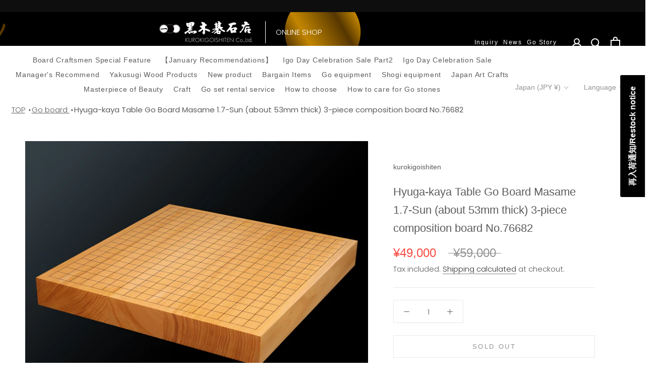

--- FILE ---
content_type: text/html; charset=utf-8
request_url: https://kurokigoishiten.com/en/products/%E6%97%A5%E5%90%91%E6%A6%A7%E5%8D%93%E4%B8%8A%E7%A2%81%E7%9B%A4-%E6%9F%BE%E7%9B%AE-1-7%E5%AF%B8-3%E6%9E%9A%E6%8E%A5%E3%81%8E-no-76682
body_size: 76887
content:
<!doctype html>

<html class="no-js" lang="en">
  <head>
    <meta charset="utf-8"> 
    <meta http-equiv="X-UA-Compatible" content="IE=edge,chrome=1">
    <meta name="viewport" content="width=device-width, initial-scale=1.0, height=device-height, minimum-scale=1.0, maximum-scale=1.0">
    <meta name="theme-color" content="">
    <meta name="google-site-verification" content="SUY0B7UpE3q0njpwipSx1PqFkGkxGBpEVGjdbmluWxg" />
    <meta name="facebook-domain-verification" content="ru83fqt153zrkzha0yndpxkj5ixwgy" />
    <!-- Global site tag (gtag.js) - Google Analytics -->
    <script async src="https://www.googletagmanager.com/gtag/js?id=G-GLC3LMLXE1"></script>
    <script>
      window.dataLayer = window.dataLayer || [];
      function gtag(){dataLayer.push(arguments);}
      gtag('js', new Date());

      gtag('config', 'G-GLC3LMLXE1');
    </script>

    <title>
      Hyuga-kaya Table Go Board Masame 1.7-Sun (about 53mm thick) 3-piece co &ndash; kurokigoishiten
    </title><meta name="description" content="This Go board is Hyuga-kaya 1.7-Sun 3-piece composition table Go board.*Off-spec This Go board is made from Hyuga Kaya wood, that is quite hard to get as material wood for Go board. That is the highest quality material wood to make Go board. The value is increasing as the wood will be rarer in the near future. The line"><link rel="canonical" href="https://kurokigoishiten.com/en/products/%e6%97%a5%e5%90%91%e6%a6%a7%e5%8d%93%e4%b8%8a%e7%a2%81%e7%9b%a4-%e6%9f%be%e7%9b%ae-1-7%e5%af%b8-3%e6%9e%9a%e6%8e%a5%e3%81%8e-no-76682"><link rel="shortcut icon" href="//kurokigoishiten.com/cdn/shop/files/logo_4020d20b-6e45-4229-b01e-095c7a0bd261_96x.png?v=1644307980" type="image/png"><meta property="og:type" content="product">
  <meta property="og:title" content="Hyuga-kaya Table Go Board Masame 1.7-Sun (about 53mm thick) 3-piece composition board No.76682"><meta property="og:image" content="http://kurokigoishiten.com/cdn/shop/files/76682-00.jpg?v=1684915619">
    <meta property="og:image:secure_url" content="https://kurokigoishiten.com/cdn/shop/files/76682-00.jpg?v=1684915619">
    <meta property="og:image:width" content="1500">
    <meta property="og:image:height" content="1200"><meta property="product:price:amount" content="49,000">
  <meta property="product:price:currency" content="JPY"><meta property="og:description" content="This Go board is Hyuga-kaya 1.7-Sun 3-piece composition table Go board.*Off-spec This Go board is made from Hyuga Kaya wood, that is quite hard to get as material wood for Go board. That is the highest quality material wood to make Go board. The value is increasing as the wood will be rarer in the near future. The line"><meta property="og:url" content="https://kurokigoishiten.com/en/products/%e6%97%a5%e5%90%91%e6%a6%a7%e5%8d%93%e4%b8%8a%e7%a2%81%e7%9b%a4-%e6%9f%be%e7%9b%ae-1-7%e5%af%b8-3%e6%9e%9a%e6%8e%a5%e3%81%8e-no-76682">
<meta property="og:site_name" content="kurokigoishiten"><meta name="twitter:card" content="summary"><meta name="twitter:title" content="Hyuga-kaya Table Go Board Masame 1.7-Sun (about 53mm thick) 3-piece composition board No.76682">
  <meta name="twitter:description" content="This Go board is Hyuga-kaya 1.7-Sun 3-piece composition table Go board.*Off-spec This Go board is made from Hyuga Kaya wood, that is quite hard to get as material wood for Go board. That is the highest quality material wood to make Go board. The value is increasing as the wood will be rarer in the near future. The lines of a board are marked using &quot;Tachi-mori&quot;, the skill of drawing lines using a Japanese sword. This traditional technique highlights the beauty of natural grain patterns and the texture of lacquered line is smooth and has also a nice feeling. Details The cutting side has several tiny holes. The top, one cutting side, the one side and the bottom has several intergrown knots. The top, one cutting side and the bottom has some involvement of wood barks. There is slight green">
  <meta name="twitter:image" content="https://kurokigoishiten.com/cdn/shop/files/76682-00_600x600_crop_center.jpg?v=1684915619">
    <style>
  
  @font-face {
  font-family: Poppins;
  font-weight: 300;
  font-style: normal;
  font-display: fallback;
  src: url("//kurokigoishiten.com/cdn/fonts/poppins/poppins_n3.05f58335c3209cce17da4f1f1ab324ebe2982441.woff2") format("woff2"),
       url("//kurokigoishiten.com/cdn/fonts/poppins/poppins_n3.6971368e1f131d2c8ff8e3a44a36b577fdda3ff5.woff") format("woff");
}


  @font-face {
  font-family: Poppins;
  font-weight: 400;
  font-style: normal;
  font-display: fallback;
  src: url("//kurokigoishiten.com/cdn/fonts/poppins/poppins_n4.0ba78fa5af9b0e1a374041b3ceaadf0a43b41362.woff2") format("woff2"),
       url("//kurokigoishiten.com/cdn/fonts/poppins/poppins_n4.214741a72ff2596839fc9760ee7a770386cf16ca.woff") format("woff");
}

  @font-face {
  font-family: Poppins;
  font-weight: 300;
  font-style: italic;
  font-display: fallback;
  src: url("//kurokigoishiten.com/cdn/fonts/poppins/poppins_i3.8536b4423050219f608e17f134fe9ea3b01ed890.woff2") format("woff2"),
       url("//kurokigoishiten.com/cdn/fonts/poppins/poppins_i3.0f4433ada196bcabf726ed78f8e37e0995762f7f.woff") format("woff");
}

  @font-face {
  font-family: Poppins;
  font-weight: 400;
  font-style: italic;
  font-display: fallback;
  src: url("//kurokigoishiten.com/cdn/fonts/poppins/poppins_i4.846ad1e22474f856bd6b81ba4585a60799a9f5d2.woff2") format("woff2"),
       url("//kurokigoishiten.com/cdn/fonts/poppins/poppins_i4.56b43284e8b52fc64c1fd271f289a39e8477e9ec.woff") format("woff");
}


  :root {
    --heading-font-family : "system_ui", -apple-system, 'Segoe UI', Roboto, 'Helvetica Neue', 'Noto Sans', 'Liberation Sans', Arial, sans-serif, 'Apple Color Emoji', 'Segoe UI Emoji', 'Segoe UI Symbol', 'Noto Color Emoji';
    --heading-font-weight : 400;
    --heading-font-style  : normal;

    --text-font-family : Poppins, sans-serif;
    --text-font-weight : 300;
    --text-font-style  : normal;

    --base-text-font-size   : 15px;
    --default-text-font-size: 14px;--background          : #ffffff;
    --background-rgb      : 255, 255, 255;
    --light-background    : #ffffff;
    --light-background-rgb: 255, 255, 255;
    --heading-color       : #5c5c5c;
    --text-color          : #5c5c5c;
    --text-color-rgb      : 92, 92, 92;
    --text-color-light    : #939393;
    --text-color-light-rgb: 147, 147, 147;
    --link-color          : #323232;
    --link-color-rgb      : 50, 50, 50;
    --border-color        : #e7e7e7;
    --border-color-rgb    : 231, 231, 231;

    --button-background    : #a57a43;
    --button-background-rgb: 165, 122, 67;
    --button-text-color    : #ffffff;

    --header-background       : #ffffff;
    --header-heading-color    : #5c5c5c;
    --header-light-text-color : #939393;
    --header-border-color     : #e7e7e7;

    --footer-background    : #132245;
    --footer-text-color    : #ffffff;
    --footer-heading-color : #a57a43;
    --footer-border-color  : #364361;

    --navigation-background      : #ffffff;
    --navigation-background-rgb  : 255, 255, 255;
    --navigation-text-color      : #5c5c5c;
    --navigation-text-color-light: rgba(92, 92, 92, 0.5);
    --navigation-border-color    : rgba(92, 92, 92, 0.25);

    --newsletter-popup-background     : #ffffff;
    --newsletter-popup-text-color     : #1c1b1b;
    --newsletter-popup-text-color-rgb : 28, 27, 27;

    --secondary-elements-background       : #5c5c5c;
    --secondary-elements-background-rgb   : 92, 92, 92;
    --secondary-elements-text-color       : #ffffff;
    --secondary-elements-text-color-light : rgba(255, 255, 255, 0.5);
    --secondary-elements-border-color     : rgba(255, 255, 255, 0.25);

    --product-sale-price-color    : #f94c43;
    --product-sale-price-color-rgb: 249, 76, 67;
    --product-star-rating: #f6a429;

    /* Shopify related variables */
    --payment-terms-background-color: #ffffff;

    /* Products */

    --horizontal-spacing-four-products-per-row: 40px;
        --horizontal-spacing-two-products-per-row : 40px;

    --vertical-spacing-four-products-per-row: 60px;
        --vertical-spacing-two-products-per-row : 75px;

    /* Animation */
    --drawer-transition-timing: cubic-bezier(0.645, 0.045, 0.355, 1);
    --header-base-height: 80px; /* We set a default for browsers that do not support CSS variables */

    /* Cursors */
    --cursor-zoom-in-svg    : url(//kurokigoishiten.com/cdn/shop/t/6/assets/cursor-zoom-in.svg?v=122378749701556440601679427082);
    --cursor-zoom-in-2x-svg : url(//kurokigoishiten.com/cdn/shop/t/6/assets/cursor-zoom-in-2x.svg?v=50835523267676239671679427082);
  }
</style>

<script>
  // IE11 does not have support for CSS variables, so we have to polyfill them
  if (!(((window || {}).CSS || {}).supports && window.CSS.supports('(--a: 0)'))) {
    const script = document.createElement('script');
    script.type = 'text/javascript';
    script.src = 'https://cdn.jsdelivr.net/npm/css-vars-ponyfill@2';
    script.onload = function() {
      cssVars({});
    };

    document.getElementsByTagName('head')[0].appendChild(script);
  }
</script>

    <script>window.performance && window.performance.mark && window.performance.mark('shopify.content_for_header.start');</script><meta name="google-site-verification" content="Z3IxBl4MvY8nsIpbFtm-rMp37sBUu_8iaVmrNZhi9YA">
<meta name="facebook-domain-verification" content="f126qcxvokxyxcz9lkc0da4jqp9ov3">
<meta id="shopify-digital-wallet" name="shopify-digital-wallet" content="/60610936995/digital_wallets/dialog">
<meta name="shopify-checkout-api-token" content="699332854eff9a3e781eb4d5740916a1">
<meta id="in-context-paypal-metadata" data-shop-id="60610936995" data-venmo-supported="false" data-environment="production" data-locale="en_US" data-paypal-v4="true" data-currency="JPY">
<link rel="alternate" hreflang="x-default" href="https://kurokigoishiten.com/products/%E6%97%A5%E5%90%91%E6%A6%A7%E5%8D%93%E4%B8%8A%E7%A2%81%E7%9B%A4-%E6%9F%BE%E7%9B%AE-1-7%E5%AF%B8-3%E6%9E%9A%E6%8E%A5%E3%81%8E-no-76682">
<link rel="alternate" hreflang="ja" href="https://kurokigoishiten.com/products/%E6%97%A5%E5%90%91%E6%A6%A7%E5%8D%93%E4%B8%8A%E7%A2%81%E7%9B%A4-%E6%9F%BE%E7%9B%AE-1-7%E5%AF%B8-3%E6%9E%9A%E6%8E%A5%E3%81%8E-no-76682">
<link rel="alternate" hreflang="en" href="https://kurokigoishiten.com/en/products/%E6%97%A5%E5%90%91%E6%A6%A7%E5%8D%93%E4%B8%8A%E7%A2%81%E7%9B%A4-%E6%9F%BE%E7%9B%AE-1-7%E5%AF%B8-3%E6%9E%9A%E6%8E%A5%E3%81%8E-no-76682">
<link rel="alternate" type="application/json+oembed" href="https://kurokigoishiten.com/en/products/%e6%97%a5%e5%90%91%e6%a6%a7%e5%8d%93%e4%b8%8a%e7%a2%81%e7%9b%a4-%e6%9f%be%e7%9b%ae-1-7%e5%af%b8-3%e6%9e%9a%e6%8e%a5%e3%81%8e-no-76682.oembed">
<script async="async" src="/checkouts/internal/preloads.js?locale=en-JP"></script>
<link rel="preconnect" href="https://shop.app" crossorigin="anonymous">
<script async="async" src="https://shop.app/checkouts/internal/preloads.js?locale=en-JP&shop_id=60610936995" crossorigin="anonymous"></script>
<script id="apple-pay-shop-capabilities" type="application/json">{"shopId":60610936995,"countryCode":"JP","currencyCode":"JPY","merchantCapabilities":["supports3DS"],"merchantId":"gid:\/\/shopify\/Shop\/60610936995","merchantName":"kurokigoishiten","requiredBillingContactFields":["postalAddress","email","phone"],"requiredShippingContactFields":["postalAddress","email","phone"],"shippingType":"shipping","supportedNetworks":["visa","masterCard","amex","jcb","discover"],"total":{"type":"pending","label":"kurokigoishiten","amount":"1.00"},"shopifyPaymentsEnabled":true,"supportsSubscriptions":true}</script>
<script id="shopify-features" type="application/json">{"accessToken":"699332854eff9a3e781eb4d5740916a1","betas":["rich-media-storefront-analytics"],"domain":"kurokigoishiten.com","predictiveSearch":false,"shopId":60610936995,"locale":"en"}</script>
<script>var Shopify = Shopify || {};
Shopify.shop = "kurokigoishi-demo.myshopify.com";
Shopify.locale = "en";
Shopify.currency = {"active":"JPY","rate":"1.0"};
Shopify.country = "JP";
Shopify.theme = {"name":"[どこポイコラボレーター]Prestigeカスタム","id":132837245091,"schema_name":"Prestige","schema_version":"5.6.2","theme_store_id":855,"role":"main"};
Shopify.theme.handle = "null";
Shopify.theme.style = {"id":null,"handle":null};
Shopify.cdnHost = "kurokigoishiten.com/cdn";
Shopify.routes = Shopify.routes || {};
Shopify.routes.root = "/en/";</script>
<script type="module">!function(o){(o.Shopify=o.Shopify||{}).modules=!0}(window);</script>
<script>!function(o){function n(){var o=[];function n(){o.push(Array.prototype.slice.apply(arguments))}return n.q=o,n}var t=o.Shopify=o.Shopify||{};t.loadFeatures=n(),t.autoloadFeatures=n()}(window);</script>
<script>
  window.ShopifyPay = window.ShopifyPay || {};
  window.ShopifyPay.apiHost = "shop.app\/pay";
  window.ShopifyPay.redirectState = null;
</script>
<script id="shop-js-analytics" type="application/json">{"pageType":"product"}</script>
<script defer="defer" async type="module" src="//kurokigoishiten.com/cdn/shopifycloud/shop-js/modules/v2/client.init-shop-cart-sync_C5BV16lS.en.esm.js"></script>
<script defer="defer" async type="module" src="//kurokigoishiten.com/cdn/shopifycloud/shop-js/modules/v2/chunk.common_CygWptCX.esm.js"></script>
<script type="module">
  await import("//kurokigoishiten.com/cdn/shopifycloud/shop-js/modules/v2/client.init-shop-cart-sync_C5BV16lS.en.esm.js");
await import("//kurokigoishiten.com/cdn/shopifycloud/shop-js/modules/v2/chunk.common_CygWptCX.esm.js");

  window.Shopify.SignInWithShop?.initShopCartSync?.({"fedCMEnabled":true,"windoidEnabled":true});

</script>
<script>
  window.Shopify = window.Shopify || {};
  if (!window.Shopify.featureAssets) window.Shopify.featureAssets = {};
  window.Shopify.featureAssets['shop-js'] = {"shop-cart-sync":["modules/v2/client.shop-cart-sync_ZFArdW7E.en.esm.js","modules/v2/chunk.common_CygWptCX.esm.js"],"init-fed-cm":["modules/v2/client.init-fed-cm_CmiC4vf6.en.esm.js","modules/v2/chunk.common_CygWptCX.esm.js"],"shop-button":["modules/v2/client.shop-button_tlx5R9nI.en.esm.js","modules/v2/chunk.common_CygWptCX.esm.js"],"shop-cash-offers":["modules/v2/client.shop-cash-offers_DOA2yAJr.en.esm.js","modules/v2/chunk.common_CygWptCX.esm.js","modules/v2/chunk.modal_D71HUcav.esm.js"],"init-windoid":["modules/v2/client.init-windoid_sURxWdc1.en.esm.js","modules/v2/chunk.common_CygWptCX.esm.js"],"shop-toast-manager":["modules/v2/client.shop-toast-manager_ClPi3nE9.en.esm.js","modules/v2/chunk.common_CygWptCX.esm.js"],"init-shop-email-lookup-coordinator":["modules/v2/client.init-shop-email-lookup-coordinator_B8hsDcYM.en.esm.js","modules/v2/chunk.common_CygWptCX.esm.js"],"init-shop-cart-sync":["modules/v2/client.init-shop-cart-sync_C5BV16lS.en.esm.js","modules/v2/chunk.common_CygWptCX.esm.js"],"avatar":["modules/v2/client.avatar_BTnouDA3.en.esm.js"],"pay-button":["modules/v2/client.pay-button_FdsNuTd3.en.esm.js","modules/v2/chunk.common_CygWptCX.esm.js"],"init-customer-accounts":["modules/v2/client.init-customer-accounts_DxDtT_ad.en.esm.js","modules/v2/client.shop-login-button_C5VAVYt1.en.esm.js","modules/v2/chunk.common_CygWptCX.esm.js","modules/v2/chunk.modal_D71HUcav.esm.js"],"init-shop-for-new-customer-accounts":["modules/v2/client.init-shop-for-new-customer-accounts_ChsxoAhi.en.esm.js","modules/v2/client.shop-login-button_C5VAVYt1.en.esm.js","modules/v2/chunk.common_CygWptCX.esm.js","modules/v2/chunk.modal_D71HUcav.esm.js"],"shop-login-button":["modules/v2/client.shop-login-button_C5VAVYt1.en.esm.js","modules/v2/chunk.common_CygWptCX.esm.js","modules/v2/chunk.modal_D71HUcav.esm.js"],"init-customer-accounts-sign-up":["modules/v2/client.init-customer-accounts-sign-up_CPSyQ0Tj.en.esm.js","modules/v2/client.shop-login-button_C5VAVYt1.en.esm.js","modules/v2/chunk.common_CygWptCX.esm.js","modules/v2/chunk.modal_D71HUcav.esm.js"],"shop-follow-button":["modules/v2/client.shop-follow-button_Cva4Ekp9.en.esm.js","modules/v2/chunk.common_CygWptCX.esm.js","modules/v2/chunk.modal_D71HUcav.esm.js"],"checkout-modal":["modules/v2/client.checkout-modal_BPM8l0SH.en.esm.js","modules/v2/chunk.common_CygWptCX.esm.js","modules/v2/chunk.modal_D71HUcav.esm.js"],"lead-capture":["modules/v2/client.lead-capture_Bi8yE_yS.en.esm.js","modules/v2/chunk.common_CygWptCX.esm.js","modules/v2/chunk.modal_D71HUcav.esm.js"],"shop-login":["modules/v2/client.shop-login_D6lNrXab.en.esm.js","modules/v2/chunk.common_CygWptCX.esm.js","modules/v2/chunk.modal_D71HUcav.esm.js"],"payment-terms":["modules/v2/client.payment-terms_CZxnsJam.en.esm.js","modules/v2/chunk.common_CygWptCX.esm.js","modules/v2/chunk.modal_D71HUcav.esm.js"]};
</script>
<script>(function() {
  var isLoaded = false;
  function asyncLoad() {
    if (isLoaded) return;
    isLoaded = true;
    var urls = ["https:\/\/cdn.shopify.com\/s\/files\/1\/0606\/1093\/6995\/t\/2\/assets\/subscribe-it.js?v=1667249680\u0026shop=kurokigoishi-demo.myshopify.com","https:\/\/dokopoi-js.s3.ap-northeast-1.amazonaws.com\/dokopoi-cart_v2.js?shop=kurokigoishi-demo.myshopify.com","https:\/\/dokopoi-js.s3.ap-northeast-1.amazonaws.com\/dokopoi-customer_v2.js?shop=kurokigoishi-demo.myshopify.com","https:\/\/dokopoi-js.s3.ap-northeast-1.amazonaws.com\/dokopoi-pointhistory_v2.js?shop=kurokigoishi-demo.myshopify.com"];
    for (var i = 0; i < urls.length; i++) {
      var s = document.createElement('script');
      s.type = 'text/javascript';
      s.async = true;
      s.src = urls[i];
      var x = document.getElementsByTagName('script')[0];
      x.parentNode.insertBefore(s, x);
    }
  };
  if(window.attachEvent) {
    window.attachEvent('onload', asyncLoad);
  } else {
    window.addEventListener('load', asyncLoad, false);
  }
})();</script>
<script id="__st">var __st={"a":60610936995,"offset":32400,"reqid":"3cd5bed7-f78b-43b1-838f-9ff0f5f294f1-1768696495","pageurl":"kurokigoishiten.com\/en\/products\/%E6%97%A5%E5%90%91%E6%A6%A7%E5%8D%93%E4%B8%8A%E7%A2%81%E7%9B%A4-%E6%9F%BE%E7%9B%AE-1-7%E5%AF%B8-3%E6%9E%9A%E6%8E%A5%E3%81%8E-no-76682","u":"6c9a29058156","p":"product","rtyp":"product","rid":8027842805923};</script>
<script>window.ShopifyPaypalV4VisibilityTracking = true;</script>
<script id="captcha-bootstrap">!function(){'use strict';const t='contact',e='account',n='new_comment',o=[[t,t],['blogs',n],['comments',n],[t,'customer']],c=[[e,'customer_login'],[e,'guest_login'],[e,'recover_customer_password'],[e,'create_customer']],r=t=>t.map((([t,e])=>`form[action*='/${t}']:not([data-nocaptcha='true']) input[name='form_type'][value='${e}']`)).join(','),a=t=>()=>t?[...document.querySelectorAll(t)].map((t=>t.form)):[];function s(){const t=[...o],e=r(t);return a(e)}const i='password',u='form_key',d=['recaptcha-v3-token','g-recaptcha-response','h-captcha-response',i],f=()=>{try{return window.sessionStorage}catch{return}},m='__shopify_v',_=t=>t.elements[u];function p(t,e,n=!1){try{const o=window.sessionStorage,c=JSON.parse(o.getItem(e)),{data:r}=function(t){const{data:e,action:n}=t;return t[m]||n?{data:e,action:n}:{data:t,action:n}}(c);for(const[e,n]of Object.entries(r))t.elements[e]&&(t.elements[e].value=n);n&&o.removeItem(e)}catch(o){console.error('form repopulation failed',{error:o})}}const l='form_type',E='cptcha';function T(t){t.dataset[E]=!0}const w=window,h=w.document,L='Shopify',v='ce_forms',y='captcha';let A=!1;((t,e)=>{const n=(g='f06e6c50-85a8-45c8-87d0-21a2b65856fe',I='https://cdn.shopify.com/shopifycloud/storefront-forms-hcaptcha/ce_storefront_forms_captcha_hcaptcha.v1.5.2.iife.js',D={infoText:'Protected by hCaptcha',privacyText:'Privacy',termsText:'Terms'},(t,e,n)=>{const o=w[L][v],c=o.bindForm;if(c)return c(t,g,e,D).then(n);var r;o.q.push([[t,g,e,D],n]),r=I,A||(h.body.append(Object.assign(h.createElement('script'),{id:'captcha-provider',async:!0,src:r})),A=!0)});var g,I,D;w[L]=w[L]||{},w[L][v]=w[L][v]||{},w[L][v].q=[],w[L][y]=w[L][y]||{},w[L][y].protect=function(t,e){n(t,void 0,e),T(t)},Object.freeze(w[L][y]),function(t,e,n,w,h,L){const[v,y,A,g]=function(t,e,n){const i=e?o:[],u=t?c:[],d=[...i,...u],f=r(d),m=r(i),_=r(d.filter((([t,e])=>n.includes(e))));return[a(f),a(m),a(_),s()]}(w,h,L),I=t=>{const e=t.target;return e instanceof HTMLFormElement?e:e&&e.form},D=t=>v().includes(t);t.addEventListener('submit',(t=>{const e=I(t);if(!e)return;const n=D(e)&&!e.dataset.hcaptchaBound&&!e.dataset.recaptchaBound,o=_(e),c=g().includes(e)&&(!o||!o.value);(n||c)&&t.preventDefault(),c&&!n&&(function(t){try{if(!f())return;!function(t){const e=f();if(!e)return;const n=_(t);if(!n)return;const o=n.value;o&&e.removeItem(o)}(t);const e=Array.from(Array(32),(()=>Math.random().toString(36)[2])).join('');!function(t,e){_(t)||t.append(Object.assign(document.createElement('input'),{type:'hidden',name:u})),t.elements[u].value=e}(t,e),function(t,e){const n=f();if(!n)return;const o=[...t.querySelectorAll(`input[type='${i}']`)].map((({name:t})=>t)),c=[...d,...o],r={};for(const[a,s]of new FormData(t).entries())c.includes(a)||(r[a]=s);n.setItem(e,JSON.stringify({[m]:1,action:t.action,data:r}))}(t,e)}catch(e){console.error('failed to persist form',e)}}(e),e.submit())}));const S=(t,e)=>{t&&!t.dataset[E]&&(n(t,e.some((e=>e===t))),T(t))};for(const o of['focusin','change'])t.addEventListener(o,(t=>{const e=I(t);D(e)&&S(e,y())}));const B=e.get('form_key'),M=e.get(l),P=B&&M;t.addEventListener('DOMContentLoaded',(()=>{const t=y();if(P)for(const e of t)e.elements[l].value===M&&p(e,B);[...new Set([...A(),...v().filter((t=>'true'===t.dataset.shopifyCaptcha))])].forEach((e=>S(e,t)))}))}(h,new URLSearchParams(w.location.search),n,t,e,['guest_login'])})(!0,!0)}();</script>
<script integrity="sha256-4kQ18oKyAcykRKYeNunJcIwy7WH5gtpwJnB7kiuLZ1E=" data-source-attribution="shopify.loadfeatures" defer="defer" src="//kurokigoishiten.com/cdn/shopifycloud/storefront/assets/storefront/load_feature-a0a9edcb.js" crossorigin="anonymous"></script>
<script crossorigin="anonymous" defer="defer" src="//kurokigoishiten.com/cdn/shopifycloud/storefront/assets/shopify_pay/storefront-65b4c6d7.js?v=20250812"></script>
<script data-source-attribution="shopify.dynamic_checkout.dynamic.init">var Shopify=Shopify||{};Shopify.PaymentButton=Shopify.PaymentButton||{isStorefrontPortableWallets:!0,init:function(){window.Shopify.PaymentButton.init=function(){};var t=document.createElement("script");t.src="https://kurokigoishiten.com/cdn/shopifycloud/portable-wallets/latest/portable-wallets.en.js",t.type="module",document.head.appendChild(t)}};
</script>
<script data-source-attribution="shopify.dynamic_checkout.buyer_consent">
  function portableWalletsHideBuyerConsent(e){var t=document.getElementById("shopify-buyer-consent"),n=document.getElementById("shopify-subscription-policy-button");t&&n&&(t.classList.add("hidden"),t.setAttribute("aria-hidden","true"),n.removeEventListener("click",e))}function portableWalletsShowBuyerConsent(e){var t=document.getElementById("shopify-buyer-consent"),n=document.getElementById("shopify-subscription-policy-button");t&&n&&(t.classList.remove("hidden"),t.removeAttribute("aria-hidden"),n.addEventListener("click",e))}window.Shopify?.PaymentButton&&(window.Shopify.PaymentButton.hideBuyerConsent=portableWalletsHideBuyerConsent,window.Shopify.PaymentButton.showBuyerConsent=portableWalletsShowBuyerConsent);
</script>
<script>
  function portableWalletsCleanup(e){e&&e.src&&console.error("Failed to load portable wallets script "+e.src);var t=document.querySelectorAll("shopify-accelerated-checkout .shopify-payment-button__skeleton, shopify-accelerated-checkout-cart .wallet-cart-button__skeleton"),e=document.getElementById("shopify-buyer-consent");for(let e=0;e<t.length;e++)t[e].remove();e&&e.remove()}function portableWalletsNotLoadedAsModule(e){e instanceof ErrorEvent&&"string"==typeof e.message&&e.message.includes("import.meta")&&"string"==typeof e.filename&&e.filename.includes("portable-wallets")&&(window.removeEventListener("error",portableWalletsNotLoadedAsModule),window.Shopify.PaymentButton.failedToLoad=e,"loading"===document.readyState?document.addEventListener("DOMContentLoaded",window.Shopify.PaymentButton.init):window.Shopify.PaymentButton.init())}window.addEventListener("error",portableWalletsNotLoadedAsModule);
</script>

<script type="module" src="https://kurokigoishiten.com/cdn/shopifycloud/portable-wallets/latest/portable-wallets.en.js" onError="portableWalletsCleanup(this)" crossorigin="anonymous"></script>
<script nomodule>
  document.addEventListener("DOMContentLoaded", portableWalletsCleanup);
</script>

<script id='scb4127' type='text/javascript' async='' src='https://kurokigoishiten.com/cdn/shopifycloud/privacy-banner/storefront-banner.js'></script><link id="shopify-accelerated-checkout-styles" rel="stylesheet" media="screen" href="https://kurokigoishiten.com/cdn/shopifycloud/portable-wallets/latest/accelerated-checkout-backwards-compat.css" crossorigin="anonymous">
<style id="shopify-accelerated-checkout-cart">
        #shopify-buyer-consent {
  margin-top: 1em;
  display: inline-block;
  width: 100%;
}

#shopify-buyer-consent.hidden {
  display: none;
}

#shopify-subscription-policy-button {
  background: none;
  border: none;
  padding: 0;
  text-decoration: underline;
  font-size: inherit;
  cursor: pointer;
}

#shopify-subscription-policy-button::before {
  box-shadow: none;
}

      </style>

<script>window.performance && window.performance.mark && window.performance.mark('shopify.content_for_header.end');</script>

    <link rel="stylesheet" href="//kurokigoishiten.com/cdn/shop/t/6/assets/theme.css?v=37004623885430770261765852249">

    <script>// This allows to expose several variables to the global scope, to be used in scripts
      window.theme = {
        pageType: "product",
        moneyFormat: "¥{{amount_no_decimals}}",
        moneyWithCurrencyFormat: "¥{{amount_no_decimals}} JPY",
        currencyCodeEnabled: false,
        productImageSize: "natural",
        searchMode: "product,article",
        showPageTransition: false,
        showElementStaggering: true,
        showImageZooming: true
      };

      window.routes = {
        rootUrl: "\/en",
        rootUrlWithoutSlash: "\/en",
        cartUrl: "\/en\/cart",
        cartAddUrl: "\/en\/cart\/add",
        cartChangeUrl: "\/en\/cart\/change",
        searchUrl: "\/en\/search",
        productRecommendationsUrl: "\/en\/recommendations\/products"
      };

      window.languages = {
        cartAddNote: "Add Order Note",
        cartEditNote: "Edit Order Note",
        productImageLoadingError: "This image could not be loaded. Please try to reload the page.",
        productFormAddToCart: "Add to cart",
        productFormUnavailable: "Unavailable",
        productFormSoldOut: "Sold Out",
        shippingEstimatorOneResult: "1 option available:",
        shippingEstimatorMoreResults: "{{count}} options available:",
        shippingEstimatorNoResults: "No shipping could be found"
      };

      window.lazySizesConfig = {
        loadHidden: false,
        hFac: 0.5,
        expFactor: 2,
        ricTimeout: 150,
        lazyClass: 'Image--lazyLoad',
        loadingClass: 'Image--lazyLoading',
        loadedClass: 'Image--lazyLoaded'
      };

      document.documentElement.className = document.documentElement.className.replace('no-js', 'js');
      document.documentElement.style.setProperty('--window-height', window.innerHeight + 'px');

      // We do a quick detection of some features (we could use Modernizr but for so little...)
      (function() {
        document.documentElement.className += ((window.CSS && window.CSS.supports('(position: sticky) or (position: -webkit-sticky)')) ? ' supports-sticky' : ' no-supports-sticky');
        document.documentElement.className += (window.matchMedia('(-moz-touch-enabled: 1), (hover: none)')).matches ? ' no-supports-hover' : ' supports-hover';
      }());

      
    </script>

    <script src="//kurokigoishiten.com/cdn/shop/t/6/assets/lazysizes.min.js?v=174358363404432586981679427082" async></script><script src="//kurokigoishiten.com/cdn/shop/t/6/assets/libs.min.js?v=26178543184394469741679427082" defer></script>
    <script src="//kurokigoishiten.com/cdn/shop/t/6/assets/theme.js?v=116291210821653663351679427082" defer></script>
    <script src="//kurokigoishiten.com/cdn/shop/t/6/assets/custom.js?v=183944157590872491501679427082" defer></script>

    <script>
      (function () {
        window.onpageshow = function() {
          if (window.theme.showPageTransition) {
            var pageTransition = document.querySelector('.PageTransition');

            if (pageTransition) {
              pageTransition.style.visibility = 'visible';
              pageTransition.style.opacity = '0';
            }
          }

          // When the page is loaded from the cache, we have to reload the cart content
          document.documentElement.dispatchEvent(new CustomEvent('cart:refresh', {
            bubbles: true
          }));
        };
      })();
    </script>

    
  <script type="application/ld+json">
  {
    "@context": "http://schema.org",
    "@type": "Product",
    "offers": [{
          "@type": "Offer",
          "name": "Default Title",
          "availability":"https://schema.org/OutOfStock",
          "price": 49000.0,
          "priceCurrency": "JPY",
          "priceValidUntil": "2026-01-28","url": "/en/products/%E6%97%A5%E5%90%91%E6%A6%A7%E5%8D%93%E4%B8%8A%E7%A2%81%E7%9B%A4-%E6%9F%BE%E7%9B%AE-1-7%E5%AF%B8-3%E6%9E%9A%E6%8E%A5%E3%81%8E-no-76682?variant=43411665617059"
        }
],
    "brand": {
      "name": "kurokigoishiten"
    },
    "name": "Hyuga-kaya Table Go Board Masame 1.7-Sun (about 53mm thick) 3-piece composition board No.76682",
    "description": "This Go board is Hyuga-kaya 1.7-Sun 3-piece composition table Go board.*Off-spec\n This Go board is made from Hyuga Kaya wood, that is quite hard to get as material wood for Go board.\n That is the highest quality material wood to make Go board.\n The value is increasing as the wood will be rarer in the near future.\n\n The lines of a board are marked using \"Tachi-mori\", the skill of drawing lines using a Japanese sword. This traditional technique highlights the beauty of natural grain patterns and the texture of lacquered line is smooth and has also a nice feeling.\n\n\n\n\n\n\nDetails\n\n \n\n\n\n\n\n\n                 The cutting side has several tiny holes.\n The top, one cutting side, the one side and the bottom has several intergrown knots.\n The top, one cutting side and the bottom has some involvement of wood barks.\n             There is slight green spot from one side to the bottom.\n But they will not bother you in daily use.\n Please check in the photo images.\n\n This product is recommended as a gift, collection, and of course, can be used in Go games and matches.\n\n\n\n\n\n\n\n\n \nWhat is \"Hyuga-Kaya\" wood?\n \n\n\n\n\n\"Kaya\" is regarded as one of the best materials to make Go and Shogi boards, because of its good sound and feel when placing the stones, moderate elasticity, beautiful grain, color, gloss and luster, and aroma.\n\n \"Hyuga kaya\" is a special type of close-grained Japanese nutmeg tree grown and harvested in a mountainous area in the southern part of Kyushu, Japan.\n\n The reason why Hyuga kaya from Miyazaki Prefecture is of the highest quality is because of the natural environment in which the tree grows.\n The climate in southern Kyushu and the Miyazaki area has relatively big temperature differences between daytime and night time, a lot of rainfall, and strong direct sunlight, all of which help trees to produce clear-grain grains.\n The wood grows on rocky terrain and requires several hundred years to grow into a tree large enough to be used as Go board material.\n This is why it is considered a top-quality product, due to its rarity as well as its wood quality.\n The grain of the wood is very fine and dense, so it rarely causes warpage or distortion.\n\n Hyuga kaya boards are used in various title matches and famous tournaments.\n The sound of the placing of stones on the board is very clear. Moreover, as it is used over the years, it will take on a refined candy-colored luster, further enhancing its maturity.\n\n *Go board materials are explained detail in \"How to choose a board\".\n Please take a look.\n\nGo to \"How to choose a board\".\n\n\n\n\n\n\n\n\n\nAbout \"composition board\"\n \n\n\n\nWhen the material itself is too large in diameter to make a one-piece board, or when the board cannot be made from a single piece of wood for any reason, it is sometimes made by joining pieces of wood together.\n\n A board made in this way is called a \"tsugi-ban\" or \"hagi-ban\" (joined or composite board).\n There are several types of these boards and the ones with a fewer number of pieces, with less variation in color and grain, are regarded as more valuable.\n When using a composite board, we collect material wood that is as close as possible in wood color and grain in order to make the board as consistent as possible.\n Then, the joints are precisely calculated and bonded together so that the lines are placed right over the joints as much as possible. (Not ensured in some cases)\n\n In fact, we spend more time and effort to produce tsugi-ban boards, which are slightly less valuable than one-piece boards.\n The composite board also has some advantages: since multiple pieces of material are joined in parallel, each piece is narrower and less prone to warping.\n\n * \"composition board\" is explained detail in \"How to choose a board\".\n Please take a look.\n\nGo to \"How to choose a board\".\n\n\n\n\n\n\n\n\n\nSpecification\n\n \n\n\n\n\nHyuga Kaya 3-piece composition table Go board*Off-spec\n Masame 1.7-Sun \/ about 53 mm thick\nProduct No. : No.76682\n Size：467 mm × 436 mm × 53 mm\n Weight : About 5.2 kg\n Certificate included\n\n\n\nPlease bear the actual cost for shipping charges outside Japan.\n\n\n\n\n\n\n\n\n\nNotice about Product\n\n \n\n\n\n\n\nYou may find small knots, burrs, rolled-in bark as all these products are made of natural trees.\n There may be some small flaw or scratch, dent, chipping.\n\n\n\n\n",
    "category": "ボードゲーム",
    "url": "/en/products/%E6%97%A5%E5%90%91%E6%A6%A7%E5%8D%93%E4%B8%8A%E7%A2%81%E7%9B%A4-%E6%9F%BE%E7%9B%AE-1-7%E5%AF%B8-3%E6%9E%9A%E6%8E%A5%E3%81%8E-no-76682",
    "sku": "",
    "image": {
      "@type": "ImageObject",
      "url": "https://kurokigoishiten.com/cdn/shop/files/76682-00_1024x.jpg?v=1684915619",
      "image": "https://kurokigoishiten.com/cdn/shop/files/76682-00_1024x.jpg?v=1684915619",
      "name": "Hyuga-kaya Table Go Board Masame 1.7-Sun (about 53mm thick) 3-piece composition board No.76682",
      "width": "1024",
      "height": "1024"
    }
  }
  </script>



  <script type="application/ld+json">
  {
    "@context": "http://schema.org",
    "@type": "BreadcrumbList",
  "itemListElement": [{
      "@type": "ListItem",
      "position": 1,
      "name": "Home",
      "item": "https://kurokigoishiten.com"
    },{
          "@type": "ListItem",
          "position": 2,
          "name": "Hyuga-kaya Table Go Board Masame 1.7-Sun (about 53mm thick) 3-piece composition board No.76682",
          "item": "https://kurokigoishiten.com/en/products/%E6%97%A5%E5%90%91%E6%A6%A7%E5%8D%93%E4%B8%8A%E7%A2%81%E7%9B%A4-%E6%9F%BE%E7%9B%AE-1-7%E5%AF%B8-3%E6%9E%9A%E6%8E%A5%E3%81%8E-no-76682"
        }]
  }
  </script>

  <script src="https://cdn-widgetsrepository.yotpo.com/v1/loader/IPRrdXeLilt4z1uSktOX8jt6Cxf7qCXJ0jls5FEA?languageCode=en"  async></script>
  
<!-- BEGIN app block: shopify://apps/judge-me-reviews/blocks/judgeme_core/61ccd3b1-a9f2-4160-9fe9-4fec8413e5d8 --><!-- Start of Judge.me Core -->






<link rel="dns-prefetch" href="https://cdnwidget.judge.me">
<link rel="dns-prefetch" href="https://cdn.judge.me">
<link rel="dns-prefetch" href="https://cdn1.judge.me">
<link rel="dns-prefetch" href="https://api.judge.me">

<script data-cfasync='false' class='jdgm-settings-script'>window.jdgmSettings={"pagination":5,"disable_web_reviews":false,"badge_no_review_text":"No reviews","badge_n_reviews_text":"{{ n }} review/reviews","hide_badge_preview_if_no_reviews":true,"badge_hide_text":false,"enforce_center_preview_badge":false,"widget_title":"Customer Reviews","widget_open_form_text":"Write a review","widget_close_form_text":"Cancel review","widget_refresh_page_text":"Refresh page","widget_summary_text":"Based on {{ number_of_reviews }} review/reviews","widget_no_review_text":"Be the first to write a review","widget_name_field_text":"Display name","widget_verified_name_field_text":"Verified Name (public)","widget_name_placeholder_text":"Display name","widget_required_field_error_text":"This field is required.","widget_email_field_text":"Email address","widget_verified_email_field_text":"Verified Email (private, can not be edited)","widget_email_placeholder_text":"Your email address","widget_email_field_error_text":"Please enter a valid email address.","widget_rating_field_text":"Rating","widget_review_title_field_text":"Review Title","widget_review_title_placeholder_text":"Give your review a title","widget_review_body_field_text":"Review content","widget_review_body_placeholder_text":"Start writing here...","widget_pictures_field_text":"Picture/Video (optional)","widget_submit_review_text":"Submit Review","widget_submit_verified_review_text":"Submit Verified Review","widget_submit_success_msg_with_auto_publish":"Thank you! Please refresh the page in a few moments to see your review. You can remove or edit your review by logging into \u003ca href='https://judge.me/login' target='_blank' rel='nofollow noopener'\u003eJudge.me\u003c/a\u003e","widget_submit_success_msg_no_auto_publish":"Thank you! Your review will be published as soon as it is approved by the shop admin. You can remove or edit your review by logging into \u003ca href='https://judge.me/login' target='_blank' rel='nofollow noopener'\u003eJudge.me\u003c/a\u003e","widget_show_default_reviews_out_of_total_text":"Showing {{ n_reviews_shown }} out of {{ n_reviews }} reviews.","widget_show_all_link_text":"Show all","widget_show_less_link_text":"Show less","widget_author_said_text":"{{ reviewer_name }} said:","widget_days_text":"{{ n }} days ago","widget_weeks_text":"{{ n }} week/weeks ago","widget_months_text":"{{ n }} month/months ago","widget_years_text":"{{ n }} year/years ago","widget_yesterday_text":"Yesterday","widget_today_text":"Today","widget_replied_text":"\u003e\u003e {{ shop_name }} replied:","widget_read_more_text":"Read more","widget_reviewer_name_as_initial":"","widget_rating_filter_color":"#fbcd0a","widget_rating_filter_see_all_text":"See all reviews","widget_sorting_most_recent_text":"Most Recent","widget_sorting_highest_rating_text":"Highest Rating","widget_sorting_lowest_rating_text":"Lowest Rating","widget_sorting_with_pictures_text":"Only Pictures","widget_sorting_most_helpful_text":"Most Helpful","widget_open_question_form_text":"Ask a question","widget_reviews_subtab_text":"Reviews","widget_questions_subtab_text":"Questions","widget_question_label_text":"Question","widget_answer_label_text":"Answer","widget_question_placeholder_text":"Write your question here","widget_submit_question_text":"Submit Question","widget_question_submit_success_text":"Thank you for your question! We will notify you once it gets answered.","verified_badge_text":"Verified","verified_badge_bg_color":"","verified_badge_text_color":"","verified_badge_placement":"left-of-reviewer-name","widget_review_max_height":"","widget_hide_border":false,"widget_social_share":false,"widget_thumb":false,"widget_review_location_show":false,"widget_location_format":"","all_reviews_include_out_of_store_products":true,"all_reviews_out_of_store_text":"(out of store)","all_reviews_pagination":100,"all_reviews_product_name_prefix_text":"about","enable_review_pictures":true,"enable_question_anwser":false,"widget_theme":"default","review_date_format":"mm/dd/yyyy","default_sort_method":"most-recent","widget_product_reviews_subtab_text":"Product Reviews","widget_shop_reviews_subtab_text":"Shop Reviews","widget_other_products_reviews_text":"Reviews for other products","widget_store_reviews_subtab_text":"Store reviews","widget_no_store_reviews_text":"This store hasn't received any reviews yet","widget_web_restriction_product_reviews_text":"This product hasn't received any reviews yet","widget_no_items_text":"No items found","widget_show_more_text":"Show more","widget_write_a_store_review_text":"Write a Store Review","widget_other_languages_heading":"Reviews in Other Languages","widget_translate_review_text":"Translate review to {{ language }}","widget_translating_review_text":"Translating...","widget_show_original_translation_text":"Show original ({{ language }})","widget_translate_review_failed_text":"Review couldn't be translated.","widget_translate_review_retry_text":"Retry","widget_translate_review_try_again_later_text":"Try again later","show_product_url_for_grouped_product":false,"widget_sorting_pictures_first_text":"Pictures First","show_pictures_on_all_rev_page_mobile":false,"show_pictures_on_all_rev_page_desktop":false,"floating_tab_hide_mobile_install_preference":false,"floating_tab_button_name":"★ Reviews","floating_tab_title":"Let customers speak for us","floating_tab_button_color":"","floating_tab_button_background_color":"","floating_tab_url":"","floating_tab_url_enabled":false,"floating_tab_tab_style":"text","all_reviews_text_badge_text":"Customers rate us {{ shop.metafields.judgeme.all_reviews_rating | round: 1 }}/5 based on {{ shop.metafields.judgeme.all_reviews_count }} reviews.","all_reviews_text_badge_text_branded_style":"{{ shop.metafields.judgeme.all_reviews_rating | round: 1 }} out of 5 stars based on {{ shop.metafields.judgeme.all_reviews_count }} reviews","is_all_reviews_text_badge_a_link":false,"show_stars_for_all_reviews_text_badge":false,"all_reviews_text_badge_url":"","all_reviews_text_style":"branded","all_reviews_text_color_style":"judgeme_brand_color","all_reviews_text_color":"#108474","all_reviews_text_show_jm_brand":false,"featured_carousel_show_header":true,"featured_carousel_title":"Let customers speak for us","testimonials_carousel_title":"Customers are saying","videos_carousel_title":"Real customer stories","cards_carousel_title":"Customers are saying","featured_carousel_count_text":"from {{ n }} reviews","featured_carousel_add_link_to_all_reviews_page":false,"featured_carousel_url":"","featured_carousel_show_images":true,"featured_carousel_autoslide_interval":5,"featured_carousel_arrows_on_the_sides":false,"featured_carousel_height":250,"featured_carousel_width":80,"featured_carousel_image_size":0,"featured_carousel_image_height":250,"featured_carousel_arrow_color":"#9F9F9F","verified_count_badge_style":"branded","verified_count_badge_orientation":"horizontal","verified_count_badge_color_style":"judgeme_brand_color","verified_count_badge_color":"#108474","is_verified_count_badge_a_link":false,"verified_count_badge_url":"","verified_count_badge_show_jm_brand":true,"widget_rating_preset_default":5,"widget_first_sub_tab":"product-reviews","widget_show_histogram":true,"widget_histogram_use_custom_color":false,"widget_pagination_use_custom_color":false,"widget_star_use_custom_color":false,"widget_verified_badge_use_custom_color":false,"widget_write_review_use_custom_color":false,"picture_reminder_submit_button":"Upload Pictures","enable_review_videos":false,"mute_video_by_default":false,"widget_sorting_videos_first_text":"Videos First","widget_review_pending_text":"Pending","featured_carousel_items_for_large_screen":3,"social_share_options_order":"Facebook,Twitter","remove_microdata_snippet":true,"disable_json_ld":false,"enable_json_ld_products":false,"preview_badge_show_question_text":false,"preview_badge_no_question_text":"No questions","preview_badge_n_question_text":"{{ number_of_questions }} question/questions","qa_badge_show_icon":false,"qa_badge_position":"same-row","remove_judgeme_branding":false,"widget_add_search_bar":false,"widget_search_bar_placeholder":"Search","widget_sorting_verified_only_text":"Verified only","featured_carousel_theme":"vertical","featured_carousel_show_rating":true,"featured_carousel_show_title":true,"featured_carousel_show_body":true,"featured_carousel_show_date":true,"featured_carousel_show_reviewer":true,"featured_carousel_show_product":true,"featured_carousel_header_background_color":"#108474","featured_carousel_header_text_color":"#ffffff","featured_carousel_name_product_separator":"reviewed","featured_carousel_full_star_background":"#108474","featured_carousel_empty_star_background":"#dadada","featured_carousel_vertical_theme_background":"#f9fafb","featured_carousel_verified_badge_enable":true,"featured_carousel_verified_badge_color":"#108474","featured_carousel_border_style":"round","featured_carousel_review_line_length_limit":3,"featured_carousel_more_reviews_button_text":"Read more reviews","featured_carousel_view_product_button_text":"View product","all_reviews_page_load_reviews_on":"scroll","all_reviews_page_load_more_text":"Load More Reviews","disable_fb_tab_reviews":false,"enable_ajax_cdn_cache":false,"widget_advanced_speed_features":5,"widget_public_name_text":"displayed publicly like","default_reviewer_name":"John Smith","default_reviewer_name_has_non_latin":true,"widget_reviewer_anonymous":"Anonymous","medals_widget_title":"Judge.me Review Medals","medals_widget_background_color":"#f9fafb","medals_widget_position":"footer_all_pages","medals_widget_border_color":"#f9fafb","medals_widget_verified_text_position":"left","medals_widget_use_monochromatic_version":false,"medals_widget_elements_color":"#108474","show_reviewer_avatar":true,"widget_invalid_yt_video_url_error_text":"Not a YouTube video URL","widget_max_length_field_error_text":"Please enter no more than {0} characters.","widget_show_country_flag":false,"widget_show_collected_via_shop_app":true,"widget_verified_by_shop_badge_style":"light","widget_verified_by_shop_text":"Verified by Shop","widget_show_photo_gallery":true,"widget_load_with_code_splitting":true,"widget_ugc_install_preference":false,"widget_ugc_title":"Made by us, Shared by you","widget_ugc_subtitle":"Tag us to see your picture featured in our page","widget_ugc_arrows_color":"#ffffff","widget_ugc_primary_button_text":"Buy Now","widget_ugc_primary_button_background_color":"#108474","widget_ugc_primary_button_text_color":"#ffffff","widget_ugc_primary_button_border_width":"0","widget_ugc_primary_button_border_style":"none","widget_ugc_primary_button_border_color":"#108474","widget_ugc_primary_button_border_radius":"25","widget_ugc_secondary_button_text":"Load More","widget_ugc_secondary_button_background_color":"#ffffff","widget_ugc_secondary_button_text_color":"#108474","widget_ugc_secondary_button_border_width":"2","widget_ugc_secondary_button_border_style":"solid","widget_ugc_secondary_button_border_color":"#108474","widget_ugc_secondary_button_border_radius":"25","widget_ugc_reviews_button_text":"View Reviews","widget_ugc_reviews_button_background_color":"#ffffff","widget_ugc_reviews_button_text_color":"#108474","widget_ugc_reviews_button_border_width":"2","widget_ugc_reviews_button_border_style":"solid","widget_ugc_reviews_button_border_color":"#108474","widget_ugc_reviews_button_border_radius":"25","widget_ugc_reviews_button_link_to":"judgeme-reviews-page","widget_ugc_show_post_date":true,"widget_ugc_max_width":"800","widget_rating_metafield_value_type":true,"widget_primary_color":"#108474","widget_enable_secondary_color":false,"widget_secondary_color":"#edf5f5","widget_summary_average_rating_text":"{{ average_rating }} out of 5","widget_media_grid_title":"Customer photos \u0026 videos","widget_media_grid_see_more_text":"See more","widget_round_style":false,"widget_show_product_medals":true,"widget_verified_by_judgeme_text":"Verified by Judge.me","widget_show_store_medals":true,"widget_verified_by_judgeme_text_in_store_medals":"Verified by Judge.me","widget_media_field_exceed_quantity_message":"Sorry, we can only accept {{ max_media }} for one review.","widget_media_field_exceed_limit_message":"{{ file_name }} is too large, please select a {{ media_type }} less than {{ size_limit }}MB.","widget_review_submitted_text":"Review Submitted!","widget_question_submitted_text":"Question Submitted!","widget_close_form_text_question":"Cancel","widget_write_your_answer_here_text":"Write your answer here","widget_enabled_branded_link":true,"widget_show_collected_by_judgeme":false,"widget_reviewer_name_color":"","widget_write_review_text_color":"","widget_write_review_bg_color":"","widget_collected_by_judgeme_text":"collected by Judge.me","widget_pagination_type":"standard","widget_load_more_text":"Load More","widget_load_more_color":"#108474","widget_full_review_text":"Full Review","widget_read_more_reviews_text":"Read More Reviews","widget_read_questions_text":"Read Questions","widget_questions_and_answers_text":"Questions \u0026 Answers","widget_verified_by_text":"Verified by","widget_verified_text":"Verified","widget_number_of_reviews_text":"{{ number_of_reviews }} reviews","widget_back_button_text":"Back","widget_next_button_text":"Next","widget_custom_forms_filter_button":"Filters","custom_forms_style":"horizontal","widget_show_review_information":false,"how_reviews_are_collected":"How reviews are collected?","widget_show_review_keywords":false,"widget_gdpr_statement":"How we use your data: We'll only contact you about the review you left, and only if necessary. By submitting your review, you agree to Judge.me's \u003ca href='https://judge.me/terms' target='_blank' rel='nofollow noopener'\u003eterms\u003c/a\u003e, \u003ca href='https://judge.me/privacy' target='_blank' rel='nofollow noopener'\u003eprivacy\u003c/a\u003e and \u003ca href='https://judge.me/content-policy' target='_blank' rel='nofollow noopener'\u003econtent\u003c/a\u003e policies.","widget_multilingual_sorting_enabled":false,"widget_translate_review_content_enabled":false,"widget_translate_review_content_method":"manual","popup_widget_review_selection":"automatically_with_pictures","popup_widget_round_border_style":true,"popup_widget_show_title":true,"popup_widget_show_body":true,"popup_widget_show_reviewer":false,"popup_widget_show_product":true,"popup_widget_show_pictures":true,"popup_widget_use_review_picture":true,"popup_widget_show_on_home_page":true,"popup_widget_show_on_product_page":true,"popup_widget_show_on_collection_page":true,"popup_widget_show_on_cart_page":true,"popup_widget_position":"bottom_left","popup_widget_first_review_delay":5,"popup_widget_duration":5,"popup_widget_interval":5,"popup_widget_review_count":5,"popup_widget_hide_on_mobile":true,"review_snippet_widget_round_border_style":true,"review_snippet_widget_card_color":"#FFFFFF","review_snippet_widget_slider_arrows_background_color":"#FFFFFF","review_snippet_widget_slider_arrows_color":"#000000","review_snippet_widget_star_color":"#108474","show_product_variant":false,"all_reviews_product_variant_label_text":"Variant: ","widget_show_verified_branding":true,"widget_ai_summary_title":"Customers say","widget_ai_summary_disclaimer":"AI-powered review summary based on recent customer reviews","widget_show_ai_summary":false,"widget_show_ai_summary_bg":false,"widget_show_review_title_input":false,"redirect_reviewers_invited_via_email":"external_form","request_store_review_after_product_review":true,"request_review_other_products_in_order":false,"review_form_color_scheme":"default","review_form_corner_style":"square","review_form_star_color":{},"review_form_text_color":"#333333","review_form_background_color":"#ffffff","review_form_field_background_color":"#fafafa","review_form_button_color":{},"review_form_button_text_color":"#ffffff","review_form_modal_overlay_color":"#000000","review_content_screen_title_text":"How would you rate this product?","review_content_introduction_text":"We would love it if you would share a bit about your experience.","store_review_form_title_text":"How would you rate this store?","store_review_form_introduction_text":"We would love it if you would share a bit about your experience.","show_review_guidance_text":true,"one_star_review_guidance_text":"Poor","five_star_review_guidance_text":"Great","customer_information_screen_title_text":"About you","customer_information_introduction_text":"Please tell us more about you.","custom_questions_screen_title_text":"Your experience in more detail","custom_questions_introduction_text":"Here are a few questions to help us understand more about your experience.","review_submitted_screen_title_text":"Thanks for your review!","review_submitted_screen_thank_you_text":"We are processing it and it will appear on the store soon.","review_submitted_screen_email_verification_text":"Please confirm your email by clicking the link we just sent you. This helps us keep reviews authentic.","review_submitted_request_store_review_text":"Would you like to share your experience of shopping with us?","review_submitted_review_other_products_text":"Would you like to review these products?","store_review_screen_title_text":"Would you like to share your experience of shopping with us?","store_review_introduction_text":"We value your feedback and use it to improve. Please share any thoughts or suggestions you have.","reviewer_media_screen_title_picture_text":"Share a picture","reviewer_media_introduction_picture_text":"Upload a photo to support your review.","reviewer_media_screen_title_video_text":"Share a video","reviewer_media_introduction_video_text":"Upload a video to support your review.","reviewer_media_screen_title_picture_or_video_text":"Share a picture or video","reviewer_media_introduction_picture_or_video_text":"Upload a photo or video to support your review.","reviewer_media_youtube_url_text":"Paste your Youtube URL here","advanced_settings_next_step_button_text":"Next","advanced_settings_close_review_button_text":"Close","modal_write_review_flow":true,"write_review_flow_required_text":"Required","write_review_flow_privacy_message_text":"We respect your privacy.","write_review_flow_anonymous_text":"Post review as anonymous","write_review_flow_visibility_text":"This won't be visible to other customers.","write_review_flow_multiple_selection_help_text":"Select as many as you like","write_review_flow_single_selection_help_text":"Select one option","write_review_flow_required_field_error_text":"This field is required","write_review_flow_invalid_email_error_text":"Please enter a valid email address","write_review_flow_max_length_error_text":"Max. {{ max_length }} characters.","write_review_flow_media_upload_text":"\u003cb\u003eClick to upload\u003c/b\u003e or drag and drop","write_review_flow_gdpr_statement":"We'll only contact you about your review if necessary. By submitting your review, you agree to our \u003ca href='https://judge.me/terms' target='_blank' rel='nofollow noopener'\u003eterms and conditions\u003c/a\u003e and \u003ca href='https://judge.me/privacy' target='_blank' rel='nofollow noopener'\u003eprivacy policy\u003c/a\u003e.","rating_only_reviews_enabled":false,"show_negative_reviews_help_screen":false,"new_review_flow_help_screen_rating_threshold":3,"negative_review_resolution_screen_title_text":"Tell us more","negative_review_resolution_text":"Your experience matters to us. If there were issues with your purchase, we're here to help. Feel free to reach out to us, we'd love the opportunity to make things right.","negative_review_resolution_button_text":"Contact us","negative_review_resolution_proceed_with_review_text":"Leave a review","negative_review_resolution_subject":"Issue with purchase from {{ shop_name }}.{{ order_name }}","preview_badge_collection_page_install_status":false,"widget_review_custom_css":"","preview_badge_custom_css":"","preview_badge_stars_count":"5-stars","featured_carousel_custom_css":"","floating_tab_custom_css":"","all_reviews_widget_custom_css":"","medals_widget_custom_css":"","verified_badge_custom_css":"","all_reviews_text_custom_css":"","transparency_badges_collected_via_store_invite":true,"transparency_badges_from_another_provider":true,"transparency_badges_collected_from_store_visitor":true,"transparency_badges_collected_by_verified_review_provider":true,"transparency_badges_earned_reward":true,"transparency_badges_collected_via_store_invite_text":"Review collected via store invitation","transparency_badges_from_another_provider_text":"Review collected from another provider","transparency_badges_collected_from_store_visitor_text":"Review collected from a store visitor","transparency_badges_written_in_google_text":"Review written in Google","transparency_badges_written_in_etsy_text":"Review written in Etsy","transparency_badges_written_in_shop_app_text":"Review written in Shop App","transparency_badges_earned_reward_text":"Review earned a reward for future purchase","product_review_widget_per_page":10,"widget_store_review_label_text":"Review about the store","checkout_comment_extension_title_on_product_page":"Customer Comments","checkout_comment_extension_num_latest_comment_show":5,"checkout_comment_extension_format":"name_and_timestamp","checkout_comment_customer_name":"last_initial","checkout_comment_comment_notification":true,"preview_badge_collection_page_install_preference":false,"preview_badge_home_page_install_preference":false,"preview_badge_product_page_install_preference":false,"review_widget_install_preference":"","review_carousel_install_preference":false,"floating_reviews_tab_install_preference":"none","verified_reviews_count_badge_install_preference":false,"all_reviews_text_install_preference":false,"review_widget_best_location":false,"judgeme_medals_install_preference":false,"review_widget_revamp_enabled":false,"review_widget_qna_enabled":false,"review_widget_header_theme":"minimal","review_widget_widget_title_enabled":true,"review_widget_header_text_size":"medium","review_widget_header_text_weight":"regular","review_widget_average_rating_style":"compact","review_widget_bar_chart_enabled":true,"review_widget_bar_chart_type":"numbers","review_widget_bar_chart_style":"standard","review_widget_expanded_media_gallery_enabled":false,"review_widget_reviews_section_theme":"standard","review_widget_image_style":"thumbnails","review_widget_review_image_ratio":"square","review_widget_stars_size":"medium","review_widget_verified_badge":"standard_text","review_widget_review_title_text_size":"medium","review_widget_review_text_size":"medium","review_widget_review_text_length":"medium","review_widget_number_of_columns_desktop":3,"review_widget_carousel_transition_speed":5,"review_widget_custom_questions_answers_display":"always","review_widget_button_text_color":"#FFFFFF","review_widget_text_color":"#000000","review_widget_lighter_text_color":"#7B7B7B","review_widget_corner_styling":"soft","review_widget_review_word_singular":"review","review_widget_review_word_plural":"reviews","review_widget_voting_label":"Helpful?","review_widget_shop_reply_label":"Reply from {{ shop_name }}:","review_widget_filters_title":"Filters","qna_widget_question_word_singular":"Question","qna_widget_question_word_plural":"Questions","qna_widget_answer_reply_label":"Answer from {{ answerer_name }}:","qna_content_screen_title_text":"Ask a question about this product","qna_widget_question_required_field_error_text":"Please enter your question.","qna_widget_flow_gdpr_statement":"We'll only contact you about your question if necessary. By submitting your question, you agree to our \u003ca href='https://judge.me/terms' target='_blank' rel='nofollow noopener'\u003eterms and conditions\u003c/a\u003e and \u003ca href='https://judge.me/privacy' target='_blank' rel='nofollow noopener'\u003eprivacy policy\u003c/a\u003e.","qna_widget_question_submitted_text":"Thanks for your question!","qna_widget_close_form_text_question":"Close","qna_widget_question_submit_success_text":"We’ll notify you by email when your question is answered.","all_reviews_widget_v2025_enabled":false,"all_reviews_widget_v2025_header_theme":"default","all_reviews_widget_v2025_widget_title_enabled":true,"all_reviews_widget_v2025_header_text_size":"medium","all_reviews_widget_v2025_header_text_weight":"regular","all_reviews_widget_v2025_average_rating_style":"compact","all_reviews_widget_v2025_bar_chart_enabled":true,"all_reviews_widget_v2025_bar_chart_type":"numbers","all_reviews_widget_v2025_bar_chart_style":"standard","all_reviews_widget_v2025_expanded_media_gallery_enabled":false,"all_reviews_widget_v2025_show_store_medals":true,"all_reviews_widget_v2025_show_photo_gallery":true,"all_reviews_widget_v2025_show_review_keywords":false,"all_reviews_widget_v2025_show_ai_summary":false,"all_reviews_widget_v2025_show_ai_summary_bg":false,"all_reviews_widget_v2025_add_search_bar":false,"all_reviews_widget_v2025_default_sort_method":"most-recent","all_reviews_widget_v2025_reviews_per_page":10,"all_reviews_widget_v2025_reviews_section_theme":"default","all_reviews_widget_v2025_image_style":"thumbnails","all_reviews_widget_v2025_review_image_ratio":"square","all_reviews_widget_v2025_stars_size":"medium","all_reviews_widget_v2025_verified_badge":"bold_badge","all_reviews_widget_v2025_review_title_text_size":"medium","all_reviews_widget_v2025_review_text_size":"medium","all_reviews_widget_v2025_review_text_length":"medium","all_reviews_widget_v2025_number_of_columns_desktop":3,"all_reviews_widget_v2025_carousel_transition_speed":5,"all_reviews_widget_v2025_custom_questions_answers_display":"always","all_reviews_widget_v2025_show_product_variant":false,"all_reviews_widget_v2025_show_reviewer_avatar":true,"all_reviews_widget_v2025_reviewer_name_as_initial":"","all_reviews_widget_v2025_review_location_show":false,"all_reviews_widget_v2025_location_format":"","all_reviews_widget_v2025_show_country_flag":false,"all_reviews_widget_v2025_verified_by_shop_badge_style":"light","all_reviews_widget_v2025_social_share":false,"all_reviews_widget_v2025_social_share_options_order":"Facebook,Twitter,LinkedIn,Pinterest","all_reviews_widget_v2025_pagination_type":"standard","all_reviews_widget_v2025_button_text_color":"#FFFFFF","all_reviews_widget_v2025_text_color":"#000000","all_reviews_widget_v2025_lighter_text_color":"#7B7B7B","all_reviews_widget_v2025_corner_styling":"soft","all_reviews_widget_v2025_title":"Customer reviews","all_reviews_widget_v2025_ai_summary_title":"Customers say about this store","all_reviews_widget_v2025_no_review_text":"Be the first to write a review","platform":"shopify","branding_url":"https://app.judge.me/reviews","branding_text":"Powered by Judge.me","locale":"en","reply_name":"kurokigoishiten","widget_version":"3.0","footer":true,"autopublish":true,"review_dates":true,"enable_custom_form":false,"shop_locale":"ja","enable_multi_locales_translations":true,"show_review_title_input":false,"review_verification_email_status":"always","can_be_branded":true,"reply_name_text":"kurokigoishiten"};</script> <style class='jdgm-settings-style'>.jdgm-xx{left:0}:root{--jdgm-primary-color: #108474;--jdgm-secondary-color: rgba(16,132,116,0.1);--jdgm-star-color: #108474;--jdgm-write-review-text-color: white;--jdgm-write-review-bg-color: #108474;--jdgm-paginate-color: #108474;--jdgm-border-radius: 0;--jdgm-reviewer-name-color: #108474}.jdgm-histogram__bar-content{background-color:#108474}.jdgm-rev[data-verified-buyer=true] .jdgm-rev__icon.jdgm-rev__icon:after,.jdgm-rev__buyer-badge.jdgm-rev__buyer-badge{color:white;background-color:#108474}.jdgm-review-widget--small .jdgm-gallery.jdgm-gallery .jdgm-gallery__thumbnail-link:nth-child(8) .jdgm-gallery__thumbnail-wrapper.jdgm-gallery__thumbnail-wrapper:before{content:"See more"}@media only screen and (min-width: 768px){.jdgm-gallery.jdgm-gallery .jdgm-gallery__thumbnail-link:nth-child(8) .jdgm-gallery__thumbnail-wrapper.jdgm-gallery__thumbnail-wrapper:before{content:"See more"}}.jdgm-prev-badge[data-average-rating='0.00']{display:none !important}.jdgm-author-all-initials{display:none !important}.jdgm-author-last-initial{display:none !important}.jdgm-rev-widg__title{visibility:hidden}.jdgm-rev-widg__summary-text{visibility:hidden}.jdgm-prev-badge__text{visibility:hidden}.jdgm-rev__prod-link-prefix:before{content:'about'}.jdgm-rev__variant-label:before{content:'Variant: '}.jdgm-rev__out-of-store-text:before{content:'(out of store)'}@media only screen and (min-width: 768px){.jdgm-rev__pics .jdgm-rev_all-rev-page-picture-separator,.jdgm-rev__pics .jdgm-rev__product-picture{display:none}}@media only screen and (max-width: 768px){.jdgm-rev__pics .jdgm-rev_all-rev-page-picture-separator,.jdgm-rev__pics .jdgm-rev__product-picture{display:none}}.jdgm-preview-badge[data-template="product"]{display:none !important}.jdgm-preview-badge[data-template="collection"]{display:none !important}.jdgm-preview-badge[data-template="index"]{display:none !important}.jdgm-review-widget[data-from-snippet="true"]{display:none !important}.jdgm-verified-count-badget[data-from-snippet="true"]{display:none !important}.jdgm-carousel-wrapper[data-from-snippet="true"]{display:none !important}.jdgm-all-reviews-text[data-from-snippet="true"]{display:none !important}.jdgm-medals-section[data-from-snippet="true"]{display:none !important}.jdgm-ugc-media-wrapper[data-from-snippet="true"]{display:none !important}.jdgm-review-snippet-widget .jdgm-rev-snippet-widget__cards-container .jdgm-rev-snippet-card{border-radius:8px;background:#fff}.jdgm-review-snippet-widget .jdgm-rev-snippet-widget__cards-container .jdgm-rev-snippet-card__rev-rating .jdgm-star{color:#108474}.jdgm-review-snippet-widget .jdgm-rev-snippet-widget__prev-btn,.jdgm-review-snippet-widget .jdgm-rev-snippet-widget__next-btn{border-radius:50%;background:#fff}.jdgm-review-snippet-widget .jdgm-rev-snippet-widget__prev-btn>svg,.jdgm-review-snippet-widget .jdgm-rev-snippet-widget__next-btn>svg{fill:#000}.jdgm-full-rev-modal.rev-snippet-widget .jm-mfp-container .jm-mfp-content,.jdgm-full-rev-modal.rev-snippet-widget .jm-mfp-container .jdgm-full-rev__icon,.jdgm-full-rev-modal.rev-snippet-widget .jm-mfp-container .jdgm-full-rev__pic-img,.jdgm-full-rev-modal.rev-snippet-widget .jm-mfp-container .jdgm-full-rev__reply{border-radius:8px}.jdgm-full-rev-modal.rev-snippet-widget .jm-mfp-container .jdgm-full-rev[data-verified-buyer="true"] .jdgm-full-rev__icon::after{border-radius:8px}.jdgm-full-rev-modal.rev-snippet-widget .jm-mfp-container .jdgm-full-rev .jdgm-rev__buyer-badge{border-radius:calc( 8px / 2 )}.jdgm-full-rev-modal.rev-snippet-widget .jm-mfp-container .jdgm-full-rev .jdgm-full-rev__replier::before{content:'kurokigoishiten'}.jdgm-full-rev-modal.rev-snippet-widget .jm-mfp-container .jdgm-full-rev .jdgm-full-rev__product-button{border-radius:calc( 8px * 6 )}
</style> <style class='jdgm-settings-style'></style>

  
  
  
  <style class='jdgm-miracle-styles'>
  @-webkit-keyframes jdgm-spin{0%{-webkit-transform:rotate(0deg);-ms-transform:rotate(0deg);transform:rotate(0deg)}100%{-webkit-transform:rotate(359deg);-ms-transform:rotate(359deg);transform:rotate(359deg)}}@keyframes jdgm-spin{0%{-webkit-transform:rotate(0deg);-ms-transform:rotate(0deg);transform:rotate(0deg)}100%{-webkit-transform:rotate(359deg);-ms-transform:rotate(359deg);transform:rotate(359deg)}}@font-face{font-family:'JudgemeStar';src:url("[data-uri]") format("woff");font-weight:normal;font-style:normal}.jdgm-star{font-family:'JudgemeStar';display:inline !important;text-decoration:none !important;padding:0 4px 0 0 !important;margin:0 !important;font-weight:bold;opacity:1;-webkit-font-smoothing:antialiased;-moz-osx-font-smoothing:grayscale}.jdgm-star:hover{opacity:1}.jdgm-star:last-of-type{padding:0 !important}.jdgm-star.jdgm--on:before{content:"\e000"}.jdgm-star.jdgm--off:before{content:"\e001"}.jdgm-star.jdgm--half:before{content:"\e002"}.jdgm-widget *{margin:0;line-height:1.4;-webkit-box-sizing:border-box;-moz-box-sizing:border-box;box-sizing:border-box;-webkit-overflow-scrolling:touch}.jdgm-hidden{display:none !important;visibility:hidden !important}.jdgm-temp-hidden{display:none}.jdgm-spinner{width:40px;height:40px;margin:auto;border-radius:50%;border-top:2px solid #eee;border-right:2px solid #eee;border-bottom:2px solid #eee;border-left:2px solid #ccc;-webkit-animation:jdgm-spin 0.8s infinite linear;animation:jdgm-spin 0.8s infinite linear}.jdgm-spinner:empty{display:block}.jdgm-prev-badge{display:block !important}

</style>


  
  
   


<script data-cfasync='false' class='jdgm-script'>
!function(e){window.jdgm=window.jdgm||{},jdgm.CDN_HOST="https://cdnwidget.judge.me/",jdgm.CDN_HOST_ALT="https://cdn2.judge.me/cdn/widget_frontend/",jdgm.API_HOST="https://api.judge.me/",jdgm.CDN_BASE_URL="https://cdn.shopify.com/extensions/019bc7fe-07a5-7fc5-85e3-4a4175980733/judgeme-extensions-296/assets/",
jdgm.docReady=function(d){(e.attachEvent?"complete"===e.readyState:"loading"!==e.readyState)?
setTimeout(d,0):e.addEventListener("DOMContentLoaded",d)},jdgm.loadCSS=function(d,t,o,a){
!o&&jdgm.loadCSS.requestedUrls.indexOf(d)>=0||(jdgm.loadCSS.requestedUrls.push(d),
(a=e.createElement("link")).rel="stylesheet",a.class="jdgm-stylesheet",a.media="nope!",
a.href=d,a.onload=function(){this.media="all",t&&setTimeout(t)},e.body.appendChild(a))},
jdgm.loadCSS.requestedUrls=[],jdgm.loadJS=function(e,d){var t=new XMLHttpRequest;
t.onreadystatechange=function(){4===t.readyState&&(Function(t.response)(),d&&d(t.response))},
t.open("GET",e),t.onerror=function(){if(e.indexOf(jdgm.CDN_HOST)===0&&jdgm.CDN_HOST_ALT!==jdgm.CDN_HOST){var f=e.replace(jdgm.CDN_HOST,jdgm.CDN_HOST_ALT);jdgm.loadJS(f,d)}},t.send()},jdgm.docReady((function(){(window.jdgmLoadCSS||e.querySelectorAll(
".jdgm-widget, .jdgm-all-reviews-page").length>0)&&(jdgmSettings.widget_load_with_code_splitting?
parseFloat(jdgmSettings.widget_version)>=3?jdgm.loadCSS(jdgm.CDN_HOST+"widget_v3/base.css"):
jdgm.loadCSS(jdgm.CDN_HOST+"widget/base.css"):jdgm.loadCSS(jdgm.CDN_HOST+"shopify_v2.css"),
jdgm.loadJS(jdgm.CDN_HOST+"loa"+"der.js"))}))}(document);
</script>
<noscript><link rel="stylesheet" type="text/css" media="all" href="https://cdnwidget.judge.me/shopify_v2.css"></noscript>

<!-- BEGIN app snippet: theme_fix_tags --><script>
  (function() {
    var jdgmThemeFixes = null;
    if (!jdgmThemeFixes) return;
    var thisThemeFix = jdgmThemeFixes[Shopify.theme.id];
    if (!thisThemeFix) return;

    if (thisThemeFix.html) {
      document.addEventListener("DOMContentLoaded", function() {
        var htmlDiv = document.createElement('div');
        htmlDiv.classList.add('jdgm-theme-fix-html');
        htmlDiv.innerHTML = thisThemeFix.html;
        document.body.append(htmlDiv);
      });
    };

    if (thisThemeFix.css) {
      var styleTag = document.createElement('style');
      styleTag.classList.add('jdgm-theme-fix-style');
      styleTag.innerHTML = thisThemeFix.css;
      document.head.append(styleTag);
    };

    if (thisThemeFix.js) {
      var scriptTag = document.createElement('script');
      scriptTag.classList.add('jdgm-theme-fix-script');
      scriptTag.innerHTML = thisThemeFix.js;
      document.head.append(scriptTag);
    };
  })();
</script>
<!-- END app snippet -->
<!-- End of Judge.me Core -->



<!-- END app block --><!-- BEGIN app block: shopify://apps/app-unity-tracking-ga4/blocks/app-embed-block/c09261bd-bf96-406e-8774-7a278f755fff --><!-- BEGIN app snippet: datalayer-allpage-snippet --><script>
  // https://cdnjs.cloudflare.com/ajax/libs/jquery-cookie/1.4.1/jquery.cookie.js
  function __DL__setupJqueryCookie($) {
    if ($.cookie) {
      return;
    }

    var pluses = /\+/g;

    function encode(s) {
      return config.raw ? s : encodeURIComponent(s);
    }

    function decode(s) {
      return config.raw ? s : decodeURIComponent(s);
    }

    function stringifyCookieValue(value) {
      return encode(config.json ? JSON.stringify(value) : String(value));
    }

    function parseCookieValue(s) {
      if (s.indexOf('"') === 0) {
        // This is a quoted cookie as according to RFC2068, unescape...
        s = s.slice(1, -1).replace(/\\"/g, '"').replace(/\\\\/g, "\\");
      }

      try {
        // Replace server-side written pluses with spaces.
        // If we can't decode the cookie, ignore it, it's unusable.
        // If we can't parse the cookie, ignore it, it's unusable.
        s = decodeURIComponent(s.replace(pluses, " "));
        return config.json ? JSON.parse(s) : s;
      } catch (e) {}
    }

    function read(s, converter) {
      var value = config.raw ? s : parseCookieValue(s);
      return $.isFunction(converter) ? converter(value) : value;
    }

    var config = ($.cookie = function (key, value, options) {
      // Write

      if (value !== undefined && !$.isFunction(value)) {
        options = $.extend({}, config.defaults, options);

        if (typeof options.expires === "number") {
          var days = options.expires,
            t = (options.expires = new Date());
          t.setTime(+t + days * 864e5);
        }

        return (document.cookie = [
          encode(key),
          "=",
          stringifyCookieValue(value),
          options.expires ? "; expires=" + options.expires.toUTCString() : "", // use expires attribute, max-age is not supported by IE
          options.path ? "; path=" + options.path : "",
          options.domain ? "; domain=" + options.domain : "",
          options.secure ? "; secure" : "",
        ].join(""));
      }

      // Read

      var result = key ? undefined : {};

      // To prevent the for loop in the first place assign an empty array
      // in case there are no cookies at all. Also prevents odd result when
      // calling $.cookie().
      var cookies = document.cookie ? document.cookie.split("; ") : [];

      for (var i = 0, l = cookies.length; i < l; i++) {
        var parts = cookies[i].split("=");
        var name = decode(parts.shift());
        var cookie = parts.join("=");

        if (key && key === name) {
          // If second argument (value) is a function it's a converter...
          result = read(cookie, value);
          break;
        }

        // Prevent storing a cookie that we couldn't decode.
        if (!key && (cookie = read(cookie)) !== undefined) {
          result[name] = cookie;
        }
      }

      return result;
    });

    config.defaults = {};

    $.removeCookie = function (key, options) {
      if ($.cookie(key) === undefined) {
        return false;
      }

      // Must not alter options, thus extending a fresh object...
      $.cookie(key, "", $.extend({}, options, { expires: -1 }));
      return !$.cookie(key);
    };
  }

  function __DL__getCookies() {
    var cookies = {};
    var cookieStrings = document.cookie.split(/;\s+/);

    for (var i = 0; i < cookieStrings.length; i++) {
      var splittedCookieString = cookieStrings[i].split("=");
      var key = splittedCookieString[0];
      var value = splittedCookieString[1];
      cookies[key] = decodeURIComponent(value);
    }

    return cookies;
  }

  function __DL__generateGaClientId() {
    function hd() {
      return Math.round(2147483647 * Math.random());
    }

    function la(a) {
      var b = 1, c = 0, d;

      if (a) {
        for (b = 0, d = a.length - 1; 0 <= d; d--) {
          c = a.charCodeAt(d);
          b = (b << 6 & 268435455) + c + (c << 14);
          c = b & 266338304;
          b = 0 != c ? b ^ c >> 21 : b;
        }
      }

      return b;
    }

    var c = (
      window.navigator.useragent +
      (document.cookie ? document.cookie : "") +
      (document.referrer ? document.referrer : "")
    );

    var d = c.length;
    var e;

    for (e = window.history.length; 0 < e; ) {
      c += e-- ^ d++;
    }

    return ([hd() ^ la(c) & 2147483647, Math.round(new Date().getTime() / 1e3)]).join(".");
  }

  var gaClientId = null;

  function __DL__getGaClientId() {
    if (gaClientId) {
      return gaClientId;
    }

    var match = document.cookie.match('(?:^|;)\\s*_ga=([^;]*)'),
        raw = match ? decodeURIComponent(match[1]) : null;

    if (raw) {
      match = raw.match(/(\d+\.\d+)$/);
    }

    if (match !== null) {
      return match[1];
    }

    return __DL__generateGaClientId();
  }

  function __DL__getFbc() {
    var cookies = __DL__getCookies();
    var fbc = cookies["_fbc"] || null;
    return fbc;
  }

  function __DL__getFbp() {
    var cookies = __DL__getCookies();
    var fbp = cookies["_fbp"] || null;
    return fbp;
  }

  function __DL__updateCartAttribute() {
    var fbc = __DL__getFbc();
    var fbp = __DL__getFbp();
    var ga = __DL__getGaClientId();
    var shopId = 60610936995;
    var attributes = [];

    if (fbc) {
      attributes.push("attributes[ptm_fbc]=" + encodeURIComponent(fbc));
    }

    if (fbp) {
      attributes.push("attributes[ptm_fbp]=" + encodeURIComponent(fbp));
    }

    if (ga) {
      attributes.push("attributes[ptm_client_id]=" + encodeURIComponent(ga));
    }

    attributes.push("attributes[shop_id]=" + encodeURIComponent(shopId));

    window.__DL__$.post({
      data: attributes.join("&"),
      dataType: "json",
      url: "/cart/update.js",
    });
  }

  function __DL__jqueryLoaded () {
    __DL__setupJqueryCookie(window.__DL__$);

    if (null) {
      __DL__updateCartAttribute();

      window.dataLayer = window.dataLayer || [];
      function gtag(){dataLayer.push(arguments);}
      var ga4Id = null;
      if (ga4Id) {
        gtag('get', ga4Id, 'client_id', function(clientId) {
          gaClientId = clientId;
          __DL__updateCartAttribute();
        });
      }
    }
  }

  var __DL__loadJqueryScript = document.createElement("script");
  __DL__loadJqueryScript.setAttribute(
    "src",
    "https://ajax.googleapis.com/ajax/libs/jquery/3.6.0/jquery.min.js"
  );
  __DL__loadJqueryScript.onload = function () {
    window.__DL__$ = window.jQuery.noConflict(true);
    __DL__jqueryLoaded();
  };
  document.head.appendChild(__DL__loadJqueryScript);

  function __DL__cartResponseFormatter (line_item) {
      var options = {}
      line_item.options_with_values.forEach(function(v) {
          options[v.name] = v.value
      })
      return {
              'item_name'     : line_item.title,
              'item_id'       : line_item.product_id,
              'variant_id'  : line_item.variant_id,
              'sku'      : line_item.sku,
              'price'    : line_item.final_price / 100,
              'quantity' : line_item.quantity,
              'item_type'     : line_item.product_type,
              'item_brand'   : line_item.vendor,
              'item_options'  : options,
              'google_product_id': 'shopify_' + Shopify.country + '_' + line_item.product_id + '_' + line_item.variant_id
      }
  };
  function __DL__arr_diff(b,c){
      var a=[],diff=[];
      for(var i=0;i<b.length;i++){
          a[b[i]]=true
      }
      for(var i=0;i<c.length;i++){
          if(a[c[i]]){delete a[c[i]]}
          else{a[c[i]]=true}
      }
      for(var k in a){diff.push(k)}
      return diff
  };

  function sha256(str) {
      var buff = new Uint8Array([].map.call(str, (c) => c.charCodeAt(0))).buffer;
      return crypto.subtle.digest('SHA-256', buff).then(digest => {
        return [].map.call(new Uint8Array(digest), x => ('00' + x.toString(16)).slice(-2)).join('')
      })
  }

  var __DL__hashed_em = '';
  var _em = null
  if (_em) {
      sha256(_em).then(h => {
          // __DL__jQueryintervalの関数が実行されるまでに__DL__hashed_emに値が入ることを期待
          __DL__hashed_em = h ;
      })
  }

  __DL__jQueryinterval = setInterval(function(){
      if (null) {
        console.log("Quit appending data to the datalayer.");
        clearInterval(__DL__jQueryinterval);
        return;
      }

      // wait for jQuery to load & run script after jQuery has loaded
      if(window.__DL__$){
          // search parameters
          getURLParams = function(name, url){
              if (!url) url = window.location.href;
              name = name.replace(/[\[\]]/g, "\\$&");
              var regex = new RegExp("[?&]" + name + "(=([^&#]*)|&|#|$)"),
              results = regex.exec(url);
              if (!results) return null;
              if (!results[2]) return '';
              return decodeURIComponent(results[2].replace(/\+/g, " "));
          };

          /**********************
          * DYNAMIC DEPENDENCIES
          ***********************/

          __DL__ = {
              customer_id: null,
              dynamicCart: true,
              debug: false,
              cart: null,
              removeCart: null
          };

          customBindings = {
              cartTriggers: [],
              viewCart: [],
              removeCartTrigger: [],
              cartVisableSelector: [],
              searchPage: [],
              searchTermQuery: [getURLParams('q')], // replace var with correct query
          };

          /* DO NOT EDIT */
          defaultBindings = {
              cartTriggers: ['form[action="/cart/add"] [type="submit"],.add-to-cart,.cart-btn,.addtocart-js,form[action="/cart/add"] div.product__submit__buttons'],
              viewCart: ['form[action="/cart"],.my-cart,.trigger-cart,#mobileCart'],
              removeCartTrigger: ['[href*="/cart/change"]'],
              cartVisableSelector: ['.inlinecart.is-active,.inline-cart.is-active'],
              searchPage: ['search'],
          };

          // stitch bindings
          objectArray = customBindings;
          outputObject = __DL__;

          applyBindings = function(objectArray, outputObject){
              for (var x in objectArray) {
                  var key = x;
                  var objs = objectArray[x];
                  values = [];
                  if(objs.length > 0){
                      values.push(objs);
                      if(key in outputObject){
                          values.push(outputObject[key]);
                          outputObject[key] = values.join(", ");
                      }else{
                          outputObject[key] = values.join(", ");
                      }
                  }
              }
          };

          applyBindings(customBindings, __DL__);
          applyBindings(defaultBindings, __DL__);

          /**********************
          * PREREQUISITE LIBRARIES
          ***********************/

          clearInterval(__DL__jQueryinterval);

          /**********************
          * Begin dataLayer Build
          ***********************/

          /**
          * DEBUG
          * Set to true or false to display messages to the console
          */
          if(__DL__.debug){
              console.log('=====================\n| DATALAYER SHOPIFY |\n---------------------');
              console.log('Page Template: product');
          }

          window.dataLayer = window.dataLayer || [];  // init data layer if doesn't already exist
          dataLayer.push({'event': 'Begin DataLayer'}); // begin datalayer

          var template = "product";

          /**
          * Landing Page Cookie
          * 1. Detect if user just landed on the site
          * 2. Only fires if Page Title matches website */
          __DL__$.cookie.raw = true;
          if (__DL__$.cookie('landingPage') === undefined || __DL__$.cookie('landingPage').length === 0) {
              var landingPage = true;
              __DL__$.cookie('landingPage', unescape);
              __DL__$.removeCookie('landingPage', {path: '/'});
              __DL__$.cookie('landingPage', 'landed', {path: '/'});
          } else {
              var landingPage = false;
              __DL__$.cookie('landingPage', unescape);
              __DL__$.removeCookie('landingPage', {path: '/'});
              __DL__$.cookie('landingPage', 'refresh', {path: '/'});
          }
          if (__DL__.debug) {
              console.log('Landing Page: ' + landingPage);
          }

          /**********************
          * DATALAYER SECTIONS
          ***********************/

          /**
          * DATALAYER: basic_dl_info
          **/
          var basic_dl_info = {
              'currency'      : "JPY",
              'page_type'      : "product",
              'event'         : 'basic_dl_info'
          }

          
              
                  basic_dl_info['user_id'] = null
                  basic_dl_info['user_type'] = "Guest"
              
          
          dataLayer.push(basic_dl_info);
          if(__DL__.debug){
              console.log("basic_dl_info"+" :"+JSON.stringify(basic_dl_info, null, " "));
          }

          /**
          * Log State Cookie */

          
              var isLoggedIn = false;
          
            if (!isLoggedIn) {
                __DL__$.cookie('logState', unescape);
                __DL__$.removeCookie('logState', {path: '/'});
                __DL__$.cookie('logState', 'loggedOut', {path: '/'});
            } else {
                if (__DL__$.cookie('logState') === 'loggedOut' || __DL__$.cookie('logState') === undefined) {
                    __DL__$.cookie('logState', unescape);
                    __DL__$.removeCookie('logState', {path: '/'});
                    __DL__$.cookie('logState', 'firstLog', {path: '/'});

                    // ログアウト -> ログイン状態に遷移したタイミングで、ログインイベントを送る
                    var loginEvent = {
                        "event": "login",
                        'ptm_flag'    : 'true'
                    };
                    dataLayer.push(loginEvent);
                    dataLayer.push({
                      'event'    : 'init_ptm_flag',
                      'ptm_flag': 'false'});
                } else if (__DL__$.cookie('logState') === 'firstLog') {
                    __DL__$.cookie('logState', unescape);
                    __DL__$.removeCookie('logState', {path: '/'});
                    __DL__$.cookie('logState', 'refresh', {path: '/'});
                }
            }

          /** DATALAYER: Product List Page (Collections, Category)
          * Fire on all product listing pages. */
          

          /** DATALAYER: Product Page
          * Fire on all Product View pages. */
          if (template.match(/.*product.*/gi) && !template.match(/.*collection.*/gi)) {
              var product = {
                  'event'    : 'view_item',
                  'ptm_flag'    : 'true',
                  'ecommerce': {
                      'currency'      : "JPY",
                      'value'      :  
                                          "49000"
                                      ,
                      'items': [{
                          'item_name'            : "Hyuga-kaya Table Go Board Masame 1.7-Sun (about 53mm thick) 3-piece composition board No.76682",
                          'item_id'              : 8027842805923,
                          'variant_id'       : 43411665617059,
                          'sku'             : "",
                          'price'           : 
                                                  "49000"
                                              ,
                          'item_brand'           : "kurokigoishiten",
                          'item_type'     : "ボードゲーム",
                          'item_category' : "Go board",
                          'item_category2' : "Go equipment",
                          'item_category3' : "New arrivals",
                          'item_category4' : "New Go Products",
                          'item_category5' : "Table Go board",
                          'item_options'  : {
                              
                              
                              
                              "Title" : "Default Title",
                              
                              
                              
                          },
                          'google_product_id': 'shopify_' + Shopify.country + '_' + 8027842805923 + '_' + 43411665617059
                      }]
                  }
              };

              function productView(){
                  dataLayer.push(product);
                  if(__DL__.debug){
                      console.log("view_item"+" :"+JSON.stringify(product, null, " "));
                  }
              }
              productView();
          }

          /** DATALAYER: Search Results */
          var searchPage = new RegExp(__DL__.searchPage, "g");
          if(document.location.pathname.match(searchPage)){
              var search = {
                  'search_term' : null,
                  'event'      : "search",
                  'ptm_flag'    : 'true'
              };

              dataLayer.push(search);
              if(__DL__.debug){
                  console.log("search"+" :"+JSON.stringify(search, null, " "));
              }
          }

          /** DATALAYER: select_item
           * すべてのページのaタグにイベントハンドラを登録。
           * どの商品ページへのリンクをクリックしたかで、選択された商品を判定
           *
          */
          __DL__$(function() {
              __DL__$(document).on("click", "a", function(event) {
                  var target = event.currentTarget
                  if(!target.attributes || !target.attributes.href) return;
                  var link = decodeURIComponent(target.attributes.href.value);
                  if(__DL__.debug){
                      console.log(link);
                  }
                  var matched = /.*\/products\/([^\?]*).*/.exec(link);
                  if (!matched || !matched[1]) return;
                  var selected_item_name = matched[1];
                  dataLayer.push({"ecommerce": null})
                  var select_item = {
                      "event": 'select_item',
                      'ptm_flag'    : 'true',
                      "ecommerce": {
                          "items": [
                              {
                                  "item_name": selected_item_name
                              }
                          ]
                      }
                  }
                  // コレクションページの場合、追加情報を送る
                  
                  dataLayer.push(select_item);
                  if(__DL__.debug){
                      console.log("select_item"+" :"+JSON.stringify(select_item, null, " "));
                  }
              })
          })

          /** DATALAYER: view_cart
          * Fire anytime a user views their cart (non-dynamic) */

          

          /** DATALAYER: All Pages
          * Fire all pages trigger after all additional dataLayers have loaded. */

          dataLayer.push({
              'event': 'DataLayer Loaded',
              'ptm_flag': 'false'
          });

          if(__DL__.debug){
              console.log('DATALAYER: DataLayer Loaded.');
          }

          /**********************
          * DATALAYER EVENT BINDINGS
          ***********************/

          /** DATALAYER:
          * Add to Cart / Dynamic Cart View
          * Fire all pages trigger after all additional dataLayers have loaded. */

          __DL__$(document).ready(function() {
              /** DATALAYER: begin_checkout (input version) */
              __DL__$('input[name="checkout"]').on('click', function() {
                  var e = {
                      'event'    : 'begin_checkout',
                      'ptm_flag'    : 'true'
                  }
                  dataLayer.push(e);
                  if (__DL__.debug) {
                      console.log("begin_checkout"+" :"+JSON.stringify(e, null, " "));
                  }
              });
              /** DATALAYER: begin_checkout (button version) */
              __DL__$('button[name="checkout"]').on('click', function() {
                  var e = {
                      'event'    : 'begin_checkout',
                      'ptm_flag'    : 'true'
                  }
                  dataLayer.push(e);
                  if (__DL__.debug) {
                      console.log("begin_checkout"+" :"+JSON.stringify(e, null, " "));
                  }
              });

              /** DATALAYER: Cart */

              // add to cart
              __DL__$.getJSON('/cart.js', function (response) {
                  // get Json response
                  __DL__.cart = response.items.map(__DL__cartResponseFormatter)
                  collection_cartIDs = [];
                  collection_matchIDs = [];
                  for (var i = __DL__.cart.length - 1; i >= 0; i--) {
                      var x = parseFloat(__DL__.cart[i].variant_id);
                      collection_cartIDs.push(x);
                  }
              });

              function __DL__addtocart(){
                  // dynamic cart用。カート追加ボタンクリック後すぐページ遷移する場合、イベントを送れない。
                  setTimeout(function(){
                      __DL__$.getJSON("/cart.js", function (response) {
                          // get Json response
                          __DL__.cart = response.items.map(__DL__cartResponseFormatter)
                          for (var i = __DL__.cart.length - 1; i >= 0; i--) {
                              var x = parseFloat(__DL__.cart[i].variant_id);
                              collection_matchIDs.push(x);
                          }
                          var x = __DL__arr_diff(collection_cartIDs, collection_matchIDs).pop();
                          collection_cartIDs = collection_matchIDs;
                          collection_matchIDs = [];
                          for (var i = __DL__.cart.length - 1; i >= 0; i--) {
                              if (__DL__.cart[i].variant_id.toString() === x) {
                                  product = __DL__.cart[i];
                                  var e = {
                                      'event'    : 'add_to_cart',
                                      'ptm_flag'    : 'true',
                                      'ecommerce': {
                                          'items': [
                                              product
                                          ]
                                      }
                                  }
                                  if (product['price'] && product['quantity']) {
                                      var price = "49000"
                                      var value = price * product['quantity'];
                                      e['ecommerce']['value'] = value;
                                  }
                                  dataLayer.push({"ecommerce": null});
                                  dataLayer.push(e);
                                  dataLayer.push({
                                    'event'    : 'init_ptm_flag',
                                    'ptm_flag': 'false'});
                                  if (__DL__.debug) {
                                      console.log("add_to_cart"+" :"+JSON.stringify(e, null, " "));
                                  }
                                  break;
                              }
                          }
                      });
                  },1000);
              }

              __DL__$(document).on('click', __DL__.cartTriggers, function(event) {sessionStorage.setItem('collection_cartIDs', JSON.stringify(collection_cartIDs));
                
              });

          }); // document ready
      }

      // Google Tag Manager
      (function(w,d,s,l,i){w[l]=w[l]||[];w[l].push({'gtm.start':
      new Date().getTime(),event:'gtm.js'});var f=d.getElementsByTagName(s)[0],
      j=d.createElement(s),dl=l!='dataLayer'?'&l='+l:'';j.async=true;j.src=
      'https://www.googletagmanager.com/gtm.js?id='+i+dl;f.parentNode.insertBefore(j,f);
      })(window,document,'script','dataLayer',"GTM-P6N9F3P");
  }, 500);
</script>
<!-- END app snippet -->
<!-- BEGIN app snippet: yahoo-yclid --><script>
(function() {
  // URLからyclidクエリパラメータを取得
  function getQueryParam(name) {
    const urlParams = new URLSearchParams(window.location.search);
    return urlParams.get(name);
  }

  // Cookieを設定する関数
  function setCookie(name, value, days) {
    const expires = new Date();
    expires.setTime(expires.getTime() + (days * 24 * 60 * 60 * 1000));
    document.cookie = name + '=' + value + ';expires=' + expires.toUTCString() + ';path=/';
  }

  // yclidクエリパラメータを取得
  const yclid = getQueryParam('yclid');
  
  // yclidが存在する場合、値に応じて適切なCookieに保存
  if (yclid) {
    if (yclid.startsWith('YSS.')) {
      setCookie('aut-ss-yclid', yclid, 30); // 30日間有効
    } else if (yclid.startsWith('YJAD.')) {
      setCookie('aut-da-yclid', yclid, 30); // 30日間有効
    } 
    console.log('aut-yclid Cookie set:', yclid);
  }
})();
</script>
<!-- END app snippet -->


<!-- END app block --><script src="https://cdn.shopify.com/extensions/019bc7fe-07a5-7fc5-85e3-4a4175980733/judgeme-extensions-296/assets/loader.js" type="text/javascript" defer="defer"></script>
<script src="https://cdn.shopify.com/extensions/019bb13b-e701-7f34-b935-c9e8620fd922/tms-prod-148/assets/tms-translator.min.js" type="text/javascript" defer="defer"></script>
<script src="https://cdn.shopify.com/extensions/019b8d54-2388-79d8-becc-d32a3afe2c7a/omnisend-50/assets/omnisend-in-shop.js" type="text/javascript" defer="defer"></script>
<link href="https://monorail-edge.shopifysvc.com" rel="dns-prefetch">
<script>(function(){if ("sendBeacon" in navigator && "performance" in window) {try {var session_token_from_headers = performance.getEntriesByType('navigation')[0].serverTiming.find(x => x.name == '_s').description;} catch {var session_token_from_headers = undefined;}var session_cookie_matches = document.cookie.match(/_shopify_s=([^;]*)/);var session_token_from_cookie = session_cookie_matches && session_cookie_matches.length === 2 ? session_cookie_matches[1] : "";var session_token = session_token_from_headers || session_token_from_cookie || "";function handle_abandonment_event(e) {var entries = performance.getEntries().filter(function(entry) {return /monorail-edge.shopifysvc.com/.test(entry.name);});if (!window.abandonment_tracked && entries.length === 0) {window.abandonment_tracked = true;var currentMs = Date.now();var navigation_start = performance.timing.navigationStart;var payload = {shop_id: 60610936995,url: window.location.href,navigation_start,duration: currentMs - navigation_start,session_token,page_type: "product"};window.navigator.sendBeacon("https://monorail-edge.shopifysvc.com/v1/produce", JSON.stringify({schema_id: "online_store_buyer_site_abandonment/1.1",payload: payload,metadata: {event_created_at_ms: currentMs,event_sent_at_ms: currentMs}}));}}window.addEventListener('pagehide', handle_abandonment_event);}}());</script>
<script id="web-pixels-manager-setup">(function e(e,d,r,n,o){if(void 0===o&&(o={}),!Boolean(null===(a=null===(i=window.Shopify)||void 0===i?void 0:i.analytics)||void 0===a?void 0:a.replayQueue)){var i,a;window.Shopify=window.Shopify||{};var t=window.Shopify;t.analytics=t.analytics||{};var s=t.analytics;s.replayQueue=[],s.publish=function(e,d,r){return s.replayQueue.push([e,d,r]),!0};try{self.performance.mark("wpm:start")}catch(e){}var l=function(){var e={modern:/Edge?\/(1{2}[4-9]|1[2-9]\d|[2-9]\d{2}|\d{4,})\.\d+(\.\d+|)|Firefox\/(1{2}[4-9]|1[2-9]\d|[2-9]\d{2}|\d{4,})\.\d+(\.\d+|)|Chrom(ium|e)\/(9{2}|\d{3,})\.\d+(\.\d+|)|(Maci|X1{2}).+ Version\/(15\.\d+|(1[6-9]|[2-9]\d|\d{3,})\.\d+)([,.]\d+|)( \(\w+\)|)( Mobile\/\w+|) Safari\/|Chrome.+OPR\/(9{2}|\d{3,})\.\d+\.\d+|(CPU[ +]OS|iPhone[ +]OS|CPU[ +]iPhone|CPU IPhone OS|CPU iPad OS)[ +]+(15[._]\d+|(1[6-9]|[2-9]\d|\d{3,})[._]\d+)([._]\d+|)|Android:?[ /-](13[3-9]|1[4-9]\d|[2-9]\d{2}|\d{4,})(\.\d+|)(\.\d+|)|Android.+Firefox\/(13[5-9]|1[4-9]\d|[2-9]\d{2}|\d{4,})\.\d+(\.\d+|)|Android.+Chrom(ium|e)\/(13[3-9]|1[4-9]\d|[2-9]\d{2}|\d{4,})\.\d+(\.\d+|)|SamsungBrowser\/([2-9]\d|\d{3,})\.\d+/,legacy:/Edge?\/(1[6-9]|[2-9]\d|\d{3,})\.\d+(\.\d+|)|Firefox\/(5[4-9]|[6-9]\d|\d{3,})\.\d+(\.\d+|)|Chrom(ium|e)\/(5[1-9]|[6-9]\d|\d{3,})\.\d+(\.\d+|)([\d.]+$|.*Safari\/(?![\d.]+ Edge\/[\d.]+$))|(Maci|X1{2}).+ Version\/(10\.\d+|(1[1-9]|[2-9]\d|\d{3,})\.\d+)([,.]\d+|)( \(\w+\)|)( Mobile\/\w+|) Safari\/|Chrome.+OPR\/(3[89]|[4-9]\d|\d{3,})\.\d+\.\d+|(CPU[ +]OS|iPhone[ +]OS|CPU[ +]iPhone|CPU IPhone OS|CPU iPad OS)[ +]+(10[._]\d+|(1[1-9]|[2-9]\d|\d{3,})[._]\d+)([._]\d+|)|Android:?[ /-](13[3-9]|1[4-9]\d|[2-9]\d{2}|\d{4,})(\.\d+|)(\.\d+|)|Mobile Safari.+OPR\/([89]\d|\d{3,})\.\d+\.\d+|Android.+Firefox\/(13[5-9]|1[4-9]\d|[2-9]\d{2}|\d{4,})\.\d+(\.\d+|)|Android.+Chrom(ium|e)\/(13[3-9]|1[4-9]\d|[2-9]\d{2}|\d{4,})\.\d+(\.\d+|)|Android.+(UC? ?Browser|UCWEB|U3)[ /]?(15\.([5-9]|\d{2,})|(1[6-9]|[2-9]\d|\d{3,})\.\d+)\.\d+|SamsungBrowser\/(5\.\d+|([6-9]|\d{2,})\.\d+)|Android.+MQ{2}Browser\/(14(\.(9|\d{2,})|)|(1[5-9]|[2-9]\d|\d{3,})(\.\d+|))(\.\d+|)|K[Aa][Ii]OS\/(3\.\d+|([4-9]|\d{2,})\.\d+)(\.\d+|)/},d=e.modern,r=e.legacy,n=navigator.userAgent;return n.match(d)?"modern":n.match(r)?"legacy":"unknown"}(),u="modern"===l?"modern":"legacy",c=(null!=n?n:{modern:"",legacy:""})[u],f=function(e){return[e.baseUrl,"/wpm","/b",e.hashVersion,"modern"===e.buildTarget?"m":"l",".js"].join("")}({baseUrl:d,hashVersion:r,buildTarget:u}),m=function(e){var d=e.version,r=e.bundleTarget,n=e.surface,o=e.pageUrl,i=e.monorailEndpoint;return{emit:function(e){var a=e.status,t=e.errorMsg,s=(new Date).getTime(),l=JSON.stringify({metadata:{event_sent_at_ms:s},events:[{schema_id:"web_pixels_manager_load/3.1",payload:{version:d,bundle_target:r,page_url:o,status:a,surface:n,error_msg:t},metadata:{event_created_at_ms:s}}]});if(!i)return console&&console.warn&&console.warn("[Web Pixels Manager] No Monorail endpoint provided, skipping logging."),!1;try{return self.navigator.sendBeacon.bind(self.navigator)(i,l)}catch(e){}var u=new XMLHttpRequest;try{return u.open("POST",i,!0),u.setRequestHeader("Content-Type","text/plain"),u.send(l),!0}catch(e){return console&&console.warn&&console.warn("[Web Pixels Manager] Got an unhandled error while logging to Monorail."),!1}}}}({version:r,bundleTarget:l,surface:e.surface,pageUrl:self.location.href,monorailEndpoint:e.monorailEndpoint});try{o.browserTarget=l,function(e){var d=e.src,r=e.async,n=void 0===r||r,o=e.onload,i=e.onerror,a=e.sri,t=e.scriptDataAttributes,s=void 0===t?{}:t,l=document.createElement("script"),u=document.querySelector("head"),c=document.querySelector("body");if(l.async=n,l.src=d,a&&(l.integrity=a,l.crossOrigin="anonymous"),s)for(var f in s)if(Object.prototype.hasOwnProperty.call(s,f))try{l.dataset[f]=s[f]}catch(e){}if(o&&l.addEventListener("load",o),i&&l.addEventListener("error",i),u)u.appendChild(l);else{if(!c)throw new Error("Did not find a head or body element to append the script");c.appendChild(l)}}({src:f,async:!0,onload:function(){if(!function(){var e,d;return Boolean(null===(d=null===(e=window.Shopify)||void 0===e?void 0:e.analytics)||void 0===d?void 0:d.initialized)}()){var d=window.webPixelsManager.init(e)||void 0;if(d){var r=window.Shopify.analytics;r.replayQueue.forEach((function(e){var r=e[0],n=e[1],o=e[2];d.publishCustomEvent(r,n,o)})),r.replayQueue=[],r.publish=d.publishCustomEvent,r.visitor=d.visitor,r.initialized=!0}}},onerror:function(){return m.emit({status:"failed",errorMsg:"".concat(f," has failed to load")})},sri:function(e){var d=/^sha384-[A-Za-z0-9+/=]+$/;return"string"==typeof e&&d.test(e)}(c)?c:"",scriptDataAttributes:o}),m.emit({status:"loading"})}catch(e){m.emit({status:"failed",errorMsg:(null==e?void 0:e.message)||"Unknown error"})}}})({shopId: 60610936995,storefrontBaseUrl: "https://kurokigoishiten.com",extensionsBaseUrl: "https://extensions.shopifycdn.com/cdn/shopifycloud/web-pixels-manager",monorailEndpoint: "https://monorail-edge.shopifysvc.com/unstable/produce_batch",surface: "storefront-renderer",enabledBetaFlags: ["2dca8a86"],webPixelsConfigList: [{"id":"2083160227","configuration":"{\"pixel_id\":\"2066400820836304\",\"pixel_type\":\"facebook_pixel\"}","eventPayloadVersion":"v1","runtimeContext":"OPEN","scriptVersion":"ca16bc87fe92b6042fbaa3acc2fbdaa6","type":"APP","apiClientId":2329312,"privacyPurposes":["ANALYTICS","MARKETING","SALE_OF_DATA"],"dataSharingAdjustments":{"protectedCustomerApprovalScopes":["read_customer_address","read_customer_email","read_customer_name","read_customer_personal_data","read_customer_phone"]}},{"id":"1797980323","configuration":"{\"webPixelName\":\"Judge.me\"}","eventPayloadVersion":"v1","runtimeContext":"STRICT","scriptVersion":"34ad157958823915625854214640f0bf","type":"APP","apiClientId":683015,"privacyPurposes":["ANALYTICS"],"dataSharingAdjustments":{"protectedCustomerApprovalScopes":["read_customer_email","read_customer_name","read_customer_personal_data","read_customer_phone"]}},{"id":"712016035","configuration":"{\"config\":\"{\\\"google_tag_ids\\\":[\\\"GT-PJ5RK5V\\\"],\\\"target_country\\\":\\\"JP\\\",\\\"gtag_events\\\":[{\\\"type\\\":\\\"search\\\",\\\"action_label\\\":\\\"G-1Q7LDQCZ3X\\\"},{\\\"type\\\":\\\"begin_checkout\\\",\\\"action_label\\\":\\\"G-1Q7LDQCZ3X\\\"},{\\\"type\\\":\\\"view_item\\\",\\\"action_label\\\":[\\\"G-1Q7LDQCZ3X\\\",\\\"MC-ZFXWD64HHB\\\"]},{\\\"type\\\":\\\"purchase\\\",\\\"action_label\\\":[\\\"G-1Q7LDQCZ3X\\\",\\\"MC-ZFXWD64HHB\\\"]},{\\\"type\\\":\\\"page_view\\\",\\\"action_label\\\":[\\\"G-1Q7LDQCZ3X\\\",\\\"MC-ZFXWD64HHB\\\"]},{\\\"type\\\":\\\"add_payment_info\\\",\\\"action_label\\\":\\\"G-1Q7LDQCZ3X\\\"},{\\\"type\\\":\\\"add_to_cart\\\",\\\"action_label\\\":\\\"G-1Q7LDQCZ3X\\\"}],\\\"enable_monitoring_mode\\\":false}\"}","eventPayloadVersion":"v1","runtimeContext":"OPEN","scriptVersion":"b2a88bafab3e21179ed38636efcd8a93","type":"APP","apiClientId":1780363,"privacyPurposes":[],"dataSharingAdjustments":{"protectedCustomerApprovalScopes":["read_customer_address","read_customer_email","read_customer_name","read_customer_personal_data","read_customer_phone"]}},{"id":"346882211","configuration":"{\"apiURL\":\"https:\/\/api.omnisend.com\",\"appURL\":\"https:\/\/app.omnisend.com\",\"brandID\":\"63bf491373368547777218e7\",\"trackingURL\":\"https:\/\/wt.omnisendlink.com\"}","eventPayloadVersion":"v1","runtimeContext":"STRICT","scriptVersion":"aa9feb15e63a302383aa48b053211bbb","type":"APP","apiClientId":186001,"privacyPurposes":["ANALYTICS","MARKETING","SALE_OF_DATA"],"dataSharingAdjustments":{"protectedCustomerApprovalScopes":["read_customer_address","read_customer_email","read_customer_name","read_customer_personal_data","read_customer_phone"]}},{"id":"shopify-app-pixel","configuration":"{}","eventPayloadVersion":"v1","runtimeContext":"STRICT","scriptVersion":"0450","apiClientId":"shopify-pixel","type":"APP","privacyPurposes":["ANALYTICS","MARKETING"]},{"id":"shopify-custom-pixel","eventPayloadVersion":"v1","runtimeContext":"LAX","scriptVersion":"0450","apiClientId":"shopify-pixel","type":"CUSTOM","privacyPurposes":["ANALYTICS","MARKETING"]}],isMerchantRequest: false,initData: {"shop":{"name":"kurokigoishiten","paymentSettings":{"currencyCode":"JPY"},"myshopifyDomain":"kurokigoishi-demo.myshopify.com","countryCode":"JP","storefrontUrl":"https:\/\/kurokigoishiten.com\/en"},"customer":null,"cart":null,"checkout":null,"productVariants":[{"price":{"amount":49000.0,"currencyCode":"JPY"},"product":{"title":"Hyuga-kaya Table Go Board Masame 1.7-Sun (about 53mm thick) 3-piece composition board No.76682","vendor":"kurokigoishiten","id":"8027842805923","untranslatedTitle":"Hyuga-kaya Table Go Board Masame 1.7-Sun (about 53mm thick) 3-piece composition board No.76682","url":"\/en\/products\/%E6%97%A5%E5%90%91%E6%A6%A7%E5%8D%93%E4%B8%8A%E7%A2%81%E7%9B%A4-%E6%9F%BE%E7%9B%AE-1-7%E5%AF%B8-3%E6%9E%9A%E6%8E%A5%E3%81%8E-no-76682","type":"ボードゲーム"},"id":"43411665617059","image":{"src":"\/\/kurokigoishiten.com\/cdn\/shop\/files\/76682-00.jpg?v=1684915619"},"sku":"","title":"Default Title","untranslatedTitle":"Default Title"}],"purchasingCompany":null},},"https://kurokigoishiten.com/cdn","fcfee988w5aeb613cpc8e4bc33m6693e112",{"modern":"","legacy":""},{"shopId":"60610936995","storefrontBaseUrl":"https:\/\/kurokigoishiten.com","extensionBaseUrl":"https:\/\/extensions.shopifycdn.com\/cdn\/shopifycloud\/web-pixels-manager","surface":"storefront-renderer","enabledBetaFlags":"[\"2dca8a86\"]","isMerchantRequest":"false","hashVersion":"fcfee988w5aeb613cpc8e4bc33m6693e112","publish":"custom","events":"[[\"page_viewed\",{}],[\"product_viewed\",{\"productVariant\":{\"price\":{\"amount\":49000.0,\"currencyCode\":\"JPY\"},\"product\":{\"title\":\"Hyuga-kaya Table Go Board Masame 1.7-Sun (about 53mm thick) 3-piece composition board No.76682\",\"vendor\":\"kurokigoishiten\",\"id\":\"8027842805923\",\"untranslatedTitle\":\"Hyuga-kaya Table Go Board Masame 1.7-Sun (about 53mm thick) 3-piece composition board No.76682\",\"url\":\"\/en\/products\/%E6%97%A5%E5%90%91%E6%A6%A7%E5%8D%93%E4%B8%8A%E7%A2%81%E7%9B%A4-%E6%9F%BE%E7%9B%AE-1-7%E5%AF%B8-3%E6%9E%9A%E6%8E%A5%E3%81%8E-no-76682\",\"type\":\"ボードゲーム\"},\"id\":\"43411665617059\",\"image\":{\"src\":\"\/\/kurokigoishiten.com\/cdn\/shop\/files\/76682-00.jpg?v=1684915619\"},\"sku\":\"\",\"title\":\"Default Title\",\"untranslatedTitle\":\"Default Title\"}}]]"});</script><script>
  window.ShopifyAnalytics = window.ShopifyAnalytics || {};
  window.ShopifyAnalytics.meta = window.ShopifyAnalytics.meta || {};
  window.ShopifyAnalytics.meta.currency = 'JPY';
  var meta = {"product":{"id":8027842805923,"gid":"gid:\/\/shopify\/Product\/8027842805923","vendor":"kurokigoishiten","type":"ボードゲーム","handle":"日向榧卓上碁盤-柾目-1-7寸-3枚接ぎ-no-76682","variants":[{"id":43411665617059,"price":4900000,"name":"Hyuga-kaya Table Go Board Masame 1.7-Sun (about 53mm thick) 3-piece composition board No.76682","public_title":null,"sku":""}],"remote":false},"page":{"pageType":"product","resourceType":"product","resourceId":8027842805923,"requestId":"3cd5bed7-f78b-43b1-838f-9ff0f5f294f1-1768696495"}};
  for (var attr in meta) {
    window.ShopifyAnalytics.meta[attr] = meta[attr];
  }
</script>
<script class="analytics">
  (function () {
    var customDocumentWrite = function(content) {
      var jquery = null;

      if (window.jQuery) {
        jquery = window.jQuery;
      } else if (window.Checkout && window.Checkout.$) {
        jquery = window.Checkout.$;
      }

      if (jquery) {
        jquery('body').append(content);
      }
    };

    var hasLoggedConversion = function(token) {
      if (token) {
        return document.cookie.indexOf('loggedConversion=' + token) !== -1;
      }
      return false;
    }

    var setCookieIfConversion = function(token) {
      if (token) {
        var twoMonthsFromNow = new Date(Date.now());
        twoMonthsFromNow.setMonth(twoMonthsFromNow.getMonth() + 2);

        document.cookie = 'loggedConversion=' + token + '; expires=' + twoMonthsFromNow;
      }
    }

    var trekkie = window.ShopifyAnalytics.lib = window.trekkie = window.trekkie || [];
    if (trekkie.integrations) {
      return;
    }
    trekkie.methods = [
      'identify',
      'page',
      'ready',
      'track',
      'trackForm',
      'trackLink'
    ];
    trekkie.factory = function(method) {
      return function() {
        var args = Array.prototype.slice.call(arguments);
        args.unshift(method);
        trekkie.push(args);
        return trekkie;
      };
    };
    for (var i = 0; i < trekkie.methods.length; i++) {
      var key = trekkie.methods[i];
      trekkie[key] = trekkie.factory(key);
    }
    trekkie.load = function(config) {
      trekkie.config = config || {};
      trekkie.config.initialDocumentCookie = document.cookie;
      var first = document.getElementsByTagName('script')[0];
      var script = document.createElement('script');
      script.type = 'text/javascript';
      script.onerror = function(e) {
        var scriptFallback = document.createElement('script');
        scriptFallback.type = 'text/javascript';
        scriptFallback.onerror = function(error) {
                var Monorail = {
      produce: function produce(monorailDomain, schemaId, payload) {
        var currentMs = new Date().getTime();
        var event = {
          schema_id: schemaId,
          payload: payload,
          metadata: {
            event_created_at_ms: currentMs,
            event_sent_at_ms: currentMs
          }
        };
        return Monorail.sendRequest("https://" + monorailDomain + "/v1/produce", JSON.stringify(event));
      },
      sendRequest: function sendRequest(endpointUrl, payload) {
        // Try the sendBeacon API
        if (window && window.navigator && typeof window.navigator.sendBeacon === 'function' && typeof window.Blob === 'function' && !Monorail.isIos12()) {
          var blobData = new window.Blob([payload], {
            type: 'text/plain'
          });

          if (window.navigator.sendBeacon(endpointUrl, blobData)) {
            return true;
          } // sendBeacon was not successful

        } // XHR beacon

        var xhr = new XMLHttpRequest();

        try {
          xhr.open('POST', endpointUrl);
          xhr.setRequestHeader('Content-Type', 'text/plain');
          xhr.send(payload);
        } catch (e) {
          console.log(e);
        }

        return false;
      },
      isIos12: function isIos12() {
        return window.navigator.userAgent.lastIndexOf('iPhone; CPU iPhone OS 12_') !== -1 || window.navigator.userAgent.lastIndexOf('iPad; CPU OS 12_') !== -1;
      }
    };
    Monorail.produce('monorail-edge.shopifysvc.com',
      'trekkie_storefront_load_errors/1.1',
      {shop_id: 60610936995,
      theme_id: 132837245091,
      app_name: "storefront",
      context_url: window.location.href,
      source_url: "//kurokigoishiten.com/cdn/s/trekkie.storefront.cd680fe47e6c39ca5d5df5f0a32d569bc48c0f27.min.js"});

        };
        scriptFallback.async = true;
        scriptFallback.src = '//kurokigoishiten.com/cdn/s/trekkie.storefront.cd680fe47e6c39ca5d5df5f0a32d569bc48c0f27.min.js';
        first.parentNode.insertBefore(scriptFallback, first);
      };
      script.async = true;
      script.src = '//kurokigoishiten.com/cdn/s/trekkie.storefront.cd680fe47e6c39ca5d5df5f0a32d569bc48c0f27.min.js';
      first.parentNode.insertBefore(script, first);
    };
    trekkie.load(
      {"Trekkie":{"appName":"storefront","development":false,"defaultAttributes":{"shopId":60610936995,"isMerchantRequest":null,"themeId":132837245091,"themeCityHash":"3945833621091460630","contentLanguage":"en","currency":"JPY","eventMetadataId":"bc90ddc8-38e1-4cd4-8d6a-248765b26674"},"isServerSideCookieWritingEnabled":true,"monorailRegion":"shop_domain","enabledBetaFlags":["65f19447"]},"Session Attribution":{},"S2S":{"facebookCapiEnabled":true,"source":"trekkie-storefront-renderer","apiClientId":580111}}
    );

    var loaded = false;
    trekkie.ready(function() {
      if (loaded) return;
      loaded = true;

      window.ShopifyAnalytics.lib = window.trekkie;

      var originalDocumentWrite = document.write;
      document.write = customDocumentWrite;
      try { window.ShopifyAnalytics.merchantGoogleAnalytics.call(this); } catch(error) {};
      document.write = originalDocumentWrite;

      window.ShopifyAnalytics.lib.page(null,{"pageType":"product","resourceType":"product","resourceId":8027842805923,"requestId":"3cd5bed7-f78b-43b1-838f-9ff0f5f294f1-1768696495","shopifyEmitted":true});

      var match = window.location.pathname.match(/checkouts\/(.+)\/(thank_you|post_purchase)/)
      var token = match? match[1]: undefined;
      if (!hasLoggedConversion(token)) {
        setCookieIfConversion(token);
        window.ShopifyAnalytics.lib.track("Viewed Product",{"currency":"JPY","variantId":43411665617059,"productId":8027842805923,"productGid":"gid:\/\/shopify\/Product\/8027842805923","name":"Hyuga-kaya Table Go Board Masame 1.7-Sun (about 53mm thick) 3-piece composition board No.76682","price":"49000","sku":"","brand":"kurokigoishiten","variant":null,"category":"ボードゲーム","nonInteraction":true,"remote":false},undefined,undefined,{"shopifyEmitted":true});
      window.ShopifyAnalytics.lib.track("monorail:\/\/trekkie_storefront_viewed_product\/1.1",{"currency":"JPY","variantId":43411665617059,"productId":8027842805923,"productGid":"gid:\/\/shopify\/Product\/8027842805923","name":"Hyuga-kaya Table Go Board Masame 1.7-Sun (about 53mm thick) 3-piece composition board No.76682","price":"49000","sku":"","brand":"kurokigoishiten","variant":null,"category":"ボードゲーム","nonInteraction":true,"remote":false,"referer":"https:\/\/kurokigoishiten.com\/en\/products\/%E6%97%A5%E5%90%91%E6%A6%A7%E5%8D%93%E4%B8%8A%E7%A2%81%E7%9B%A4-%E6%9F%BE%E7%9B%AE-1-7%E5%AF%B8-3%E6%9E%9A%E6%8E%A5%E3%81%8E-no-76682"});
      }
    });


        var eventsListenerScript = document.createElement('script');
        eventsListenerScript.async = true;
        eventsListenerScript.src = "//kurokigoishiten.com/cdn/shopifycloud/storefront/assets/shop_events_listener-3da45d37.js";
        document.getElementsByTagName('head')[0].appendChild(eventsListenerScript);

})();</script>
  <script>
  if (!window.ga || (window.ga && typeof window.ga !== 'function')) {
    window.ga = function ga() {
      (window.ga.q = window.ga.q || []).push(arguments);
      if (window.Shopify && window.Shopify.analytics && typeof window.Shopify.analytics.publish === 'function') {
        window.Shopify.analytics.publish("ga_stub_called", {}, {sendTo: "google_osp_migration"});
      }
      console.error("Shopify's Google Analytics stub called with:", Array.from(arguments), "\nSee https://help.shopify.com/manual/promoting-marketing/pixels/pixel-migration#google for more information.");
    };
    if (window.Shopify && window.Shopify.analytics && typeof window.Shopify.analytics.publish === 'function') {
      window.Shopify.analytics.publish("ga_stub_initialized", {}, {sendTo: "google_osp_migration"});
    }
  }
</script>
<script
  defer
  src="https://kurokigoishiten.com/cdn/shopifycloud/perf-kit/shopify-perf-kit-3.0.4.min.js"
  data-application="storefront-renderer"
  data-shop-id="60610936995"
  data-render-region="gcp-us-central1"
  data-page-type="product"
  data-theme-instance-id="132837245091"
  data-theme-name="Prestige"
  data-theme-version="5.6.2"
  data-monorail-region="shop_domain"
  data-resource-timing-sampling-rate="10"
  data-shs="true"
  data-shs-beacon="true"
  data-shs-export-with-fetch="true"
  data-shs-logs-sample-rate="1"
  data-shs-beacon-endpoint="https://kurokigoishiten.com/api/collect"
></script>
</head><body class="prestige--v4 features--heading-large features--show-button-transition features--show-image-zooming features--show-element-staggering  template-product"><svg class="u-visually-hidden">
      <linearGradient id="rating-star-gradient-half">
        <stop offset="50%" stop-color="var(--product-star-rating)" />
        <stop offset="50%" stop-color="var(--text-color-light)" />
      </linearGradient>
    </svg>

    <a class="PageSkipLink u-visually-hidden" href="#main">Skip to content</a>
    <span class="LoadingBar"></span>
    <div class="PageOverlay"></div><div id="shopify-section-popup" class="shopify-section"><style>
.NewsletterPopup__img{
  margin-top:10px;
}
</style>

</div>
    <div id="shopify-section-sidebar-menu" class="shopify-section"><section id="sidebar-menu" class="SidebarMenu Drawer Drawer--small Drawer--fromLeft" aria-hidden="true" data-section-id="sidebar-menu" data-section-type="sidebar-menu">
    <header class="Drawer__Header" data-drawer-animated-left>
      <button class="Drawer__Close Icon-Wrapper--clickable" data-action="close-drawer" data-drawer-id="sidebar-menu" aria-label="Close navigation"><svg class="Icon Icon--close " role="presentation" viewBox="0 0 16 14">
      <path d="M15 0L1 14m14 0L1 0" stroke="currentColor" fill="none" fill-rule="evenodd"></path>
    </svg></button>
    </header>

    <div class="Drawer__Content">
      <div class="Drawer__Main" data-drawer-animated-left data-scrollable>
        <div class="Drawer__Container">
          <nav class="SidebarMenu__Nav SidebarMenu__Nav--primary" aria-label="Sidebar navigation"><div class="Collapsible"><a href="/en/collections/board-craftsmen-special-feature" class="Collapsible__Button Heading Link Link--primary u-h6">Board Craftsmen Special Feature</a></div><div class="Collapsible"><a href="/en/collections/monthly-recommendations" class="Collapsible__Button Heading Link Link--primary u-h6">【January Recommendations】</a></div><div class="Collapsible"><a href="/en/collections/%EF%BC%91%E6%9C%88%EF%BC%95%E6%97%A5-%E5%9B%B2%E7%A2%81%E3%81%AE%E6%97%A5-%E8%A8%98%E5%BF%B5sale-%E3%81%AE%E3%82%B3%E3%83%94%E3%83%BC" class="Collapsible__Button Heading Link Link--primary u-h6">Igo Day Celebration Sale Part2</a></div><div class="Collapsible"><a href="/en/collections/%EF%BC%91%E6%9C%88%EF%BC%95%E6%97%A5-%E5%9B%B2%E7%A2%81%E3%81%AE%E6%97%A5-%E8%A8%98%E5%BF%B5sale" class="Collapsible__Button Heading Link Link--primary u-h6">Igo Day Celebration Sale</a></div><div class="Collapsible"><a href="/en/collections/managers-recommend" class="Collapsible__Button Heading Link Link--primary u-h6">Manager&#39;s Recommend</a></div><div class="Collapsible"><a href="/en/collections/yakusugi-wood-products" class="Collapsible__Button Heading Link Link--primary u-h6">Yakusugi Wood Products</a></div><div class="Collapsible"><button class="Collapsible__Button Heading u-h6" data-action="toggle-collapsible" aria-expanded="false">New product<span class="Collapsible__Plus"></span>
                  </button>

                  <div class="Collapsible__Inner">
                    <div class="Collapsible__Content"><div class="Collapsible"><a href="/en/collections/new-go-products" class="Collapsible__Button Heading Text--subdued Link Link--primary u-h7">New Go Products</a></div><div class="Collapsible"><a href="/en/collections/new-shogi-products" class="Collapsible__Button Heading Text--subdued Link Link--primary u-h7">New Shogi Products</a></div><div class="Collapsible"><a href="/en/collections/%E6%96%B0%E7%9D%80%E3%81%9D%E3%81%AE%E4%BB%96" class="Collapsible__Button Heading Text--subdued Link Link--primary u-h7">New Arrivals and More</a></div></div>
                  </div></div><div class="Collapsible"><a href="/en/collections/bargain-items" class="Collapsible__Button Heading Link Link--primary u-h6">Bargain Items</a></div><div class="Collapsible"><button class="Collapsible__Button Heading u-h6" data-action="toggle-collapsible" aria-expanded="false">Go equipment<span class="Collapsible__Plus"></span>
                  </button>

                  <div class="Collapsible__Inner">
                    <div class="Collapsible__Content"><div class="Collapsible"><button class="Collapsible__Button Heading Text--subdued Link--primary u-h7" data-action="toggle-collapsible" aria-expanded="false">Go board<span class="Collapsible__Plus"></span>
                            </button>

                            <div class="Collapsible__Inner">
                              <div class="Collapsible__Content">
                                <ul class="Linklist Linklist--bordered Linklist--spacingLoose"><li class="Linklist__Item">
                                      <a href="/en/collections/%E5%90%89%E7%94%B0%E7%A2%81%E7%9B%A4%E5%BA%97%E7%9B%A4%E5%B8%AB-%E5%90%89%E7%94%B0%E5%AF%85%E7%BE%A9-%E8%A3%BD%E4%BD%9C%E7%9B%A4" class="Text--subdued Link Link--primary">Board craftsman Mr.Torayoshi Yoshida made Go board</a>
                                    </li><li class="Linklist__Item">
                                      <a href="/en/collections/%E4%B8%89%E8%BC%AA%E7%A2%81%E7%9B%A4%E5%BA%97-%E4%B8%89%E4%BB%A3%E7%9B%AE%E7%9B%A4%E5%B8%AB-%E4%B8%89%E8%BC%AA%E4%BA%AC%E5%8F%B8%E8%A3%BD%E4%BD%9C%E7%9B%A4" class="Text--subdued Link Link--primary">Board craftsman Mr.Keiji Miwa made Go board</a>
                                    </li><li class="Linklist__Item">
                                      <a href="/en/collections/%E5%85%AB%E8%A1%97%E7%A2%81%E7%9B%A4%E5%BA%97-%E7%9B%A4%E5%B8%AB-%E4%B8%89%E6%B5%A6%E5%8B%9D%E5%B7%B3%E8%A3%BD%E4%BD%9C-%E7%A2%81%E7%9B%A4" class="Text--subdued Link Link--primary">Board craftsman Mr.Miura made Go board</a>
                                    </li><li class="Linklist__Item">
                                      <a href="/en/collections/%E8%84%9A%E4%BB%98%E3%81%8D%E7%A2%81%E7%9B%A4" class="Text--subdued Link Link--primary">Go board with legs</a>
                                    </li><li class="Linklist__Item">
                                      <a href="/en/collections/%E5%8D%93%E4%B8%8A%E7%A2%81%E7%9B%A4" class="Text--subdued Link Link--primary">Table Go board</a>
                                    </li><li class="Linklist__Item">
                                      <a href="/en/collections/%E3%83%9F%E3%83%8B%E7%9B%A4-%E3%81%8A%E8%B2%B7%E3%81%84%E5%BE%97%E7%A2%81%E7%9B%A4%E7%AD%89-%E3%81%9D%E3%81%AE%E4%BB%96%E3%81%AE%E7%A2%81%E7%9B%A4" class="Text--subdued Link Link--primary">Other Go boards such as miniature board,9*9-ro Go board, Off-spec Go board, etc.</a>
                                    </li></ul>
                              </div>
                            </div></div><div class="Collapsible"><button class="Collapsible__Button Heading Text--subdued Link--primary u-h7" data-action="toggle-collapsible" aria-expanded="false">Go stones<span class="Collapsible__Plus"></span>
                            </button>

                            <div class="Collapsible__Inner">
                              <div class="Collapsible__Content">
                                <ul class="Linklist Linklist--bordered Linklist--spacingLoose"><li class="Linklist__Item">
                                      <a href="/en/collections/%E6%97%A5%E5%90%91%E7%89%B9%E7%94%A3%E8%9B%A4%E7%A2%81%E7%9F%B3" class="Text--subdued Link Link--primary">Legendary Hyuga Special Clamshell Go Stones</a>
                                    </li><li class="Linklist__Item">
                                      <a href="/en/collections/%E5%8E%B3%E9%81%B8" class="Text--subdued Link Link--primary">Clamshell Go stones Premium</a>
                                    </li><li class="Linklist__Item">
                                      <a href="/en/collections/%E3%83%96%E3%83%AB%E3%83%BC%E3%83%A9%E3%83%99%E3%83%AB%E9%9B%AA%E5%8D%B0-%E3%83%96%E3%83%AB%E3%83%BC%E3%83%A9%E3%83%99%E3%83%AB" class="Text--subdued Link Link--primary">Clamshell Go stones Blue Label</a>
                                    </li><li class="Linklist__Item">
                                      <a href="/en/collections/%E7%A2%81%E7%9F%B3%E3%81%AE%E8%A3%9C%E5%85%85" class="Text--subdued Link Link--primary">Replenishment of Go stones</a>
                                    </li><li class="Linklist__Item">
                                      <a href="/en/collections/%E3%82%AB%E3%83%A9%E3%83%BC%E7%A2%81%E7%9F%B3" class="Text--subdued Link Link--primary">Colored Go stones</a>
                                    </li><li class="Linklist__Item">
                                      <a href="/en/collections/mini-size-go-stones-and-other-go-stones" class="Text--subdued Link Link--primary">Mini size and other Go stones</a>
                                    </li><li class="Linklist__Item">
                                      <a href="/en/collections/%E4%BC%9D%E7%B5%B1%E5%B7%A5%E8%8A%B8%E5%A3%AB-%E4%B8%8B%E9%B6%B4%E7%BE%8E%E6%96%87-%E8%A3%BD%E4%BD%9C-%E7%A2%81%E7%9F%B3" class="Text--subdued Link Link--primary">Clamshell Go stones craftsman Mr.Yoshifumi Shimozuru produced Go stones</a>
                                    </li></ul>
                              </div>
                            </div></div><div class="Collapsible"><button class="Collapsible__Button Heading Text--subdued Link--primary u-h7" data-action="toggle-collapsible" aria-expanded="false">Go stones Care Kit<span class="Collapsible__Plus"></span>
                            </button>

                            <div class="Collapsible__Inner">
                              <div class="Collapsible__Content">
                                <ul class="Linklist Linklist--bordered Linklist--spacingLoose"><li class="Linklist__Item">
                                      <a href="/en/collections/go-stones-care-kit" class="Text--subdued Link Link--primary">Go stones Care Kit</a>
                                    </li><li class="Linklist__Item">
                                      <a href="/en/collections/go-stone-thickness-sample-set" class="Text--subdued Link Link--primary">Go Stone Thickness Sample Set</a>
                                    </li><li class="Linklist__Item">
                                      <a href="/en/collections/3-3-go-boards-and-go-stones-trial-set" class="Text--subdued Link Link--primary">3*3 Go Boards and Go Stones Trial Set</a>
                                    </li></ul>
                              </div>
                            </div></div><div class="Collapsible"><button class="Collapsible__Button Heading Text--subdued Link--primary u-h7" data-action="toggle-collapsible" aria-expanded="false">Go bowls<span class="Collapsible__Plus"></span>
                            </button>

                            <div class="Collapsible__Inner">
                              <div class="Collapsible__Content">
                                <ul class="Linklist Linklist--bordered Linklist--spacingLoose"><li class="Linklist__Item">
                                      <a href="/en/collections/1%E7%82%B9%E3%82%82%E3%81%AE-%E6%A5%B5%E4%B8%8A%E7%A2%81%E7%AC%A5" class="Text--subdued Link Link--primary">One-of-a-kind, exquisite Go bowls</a>
                                    </li><li class="Linklist__Item">
                                      <a href="/en/collections/%E9%8A%98%E6%9C%A8%E7%A2%81%E7%AC%A5" class="Text--subdued Link Link--primary">Wooden Go bowls</a>
                                    </li><li class="Linklist__Item">
                                      <a href="/en/collections/%E3%83%9F%E3%83%8B%E7%A2%81%E7%AC%A5%E7%AD%89-%E3%81%9D%E3%81%AE%E4%BB%96%E3%81%AE%E7%A2%81%E7%AC%A5%EF%BD%96" class="Text--subdued Link Link--primary">Mini Go bowls and other Go bowls</a>
                                    </li><li class="Linklist__Item">
                                      <a href="/en/collections/%E4%BC%9D%E7%B5%B1%E5%B7%A5%E8%8A%B8%E5%A3%AB-%E8%A5%BF%E5%B7%9D%E5%B5%A9%E8%A3%BD%E4%BD%9C%E7%A2%81%E7%AC%A5" class="Text--subdued Link Link--primary">Traditional Craftsman: Nishikawa Takashi made Go Bowls</a>
                                    </li><li class="Linklist__Item">
                                      <a href="/en/collections/%E6%87%90%E5%BF%97-%E8%A3%BD%E4%BD%9C%E7%A2%81%E7%AC%A5" class="Text--subdued Link Link--primary">Wood craftsman &quot;Kai-shi (懐志)&quot; made Go bowls</a>
                                    </li></ul>
                              </div>
                            </div></div><div class="Collapsible"><button class="Collapsible__Button Heading Text--subdued Link--primary u-h7" data-action="toggle-collapsible" aria-expanded="false">Go set<span class="Collapsible__Plus"></span>
                            </button>

                            <div class="Collapsible__Inner">
                              <div class="Collapsible__Content">
                                <ul class="Linklist Linklist--bordered Linklist--spacingLoose"><li class="Linklist__Item">
                                      <a href="/en/collections/%E3%82%B9%E3%82%BF%E3%83%BC%E3%82%BF%E3%83%BC%E3%83%91%E3%83%83%E3%82%AF" class="Text--subdued Link Link--primary">Introductory and beginners Go sets</a>
                                    </li><li class="Linklist__Item">
                                      <a href="/en/collections/go-set-under-50-000-jpy" class="Text--subdued Link Link--primary">Go set under 50,000 JPY</a>
                                    </li><li class="Linklist__Item">
                                      <a href="/en/collections/3-piece-go-sets-under-100-000-jpy" class="Text--subdued Link Link--primary">Go Set 50,000 - 100,000 JPY</a>
                                    </li><li class="Linklist__Item">
                                      <a href="/en/collections/3-piece-go-set-of-100-000-200-000-jpy" class="Text--subdued Link Link--primary">Go Set 100,000 - 200,000 JPY</a>
                                    </li><li class="Linklist__Item">
                                      <a href="/en/collections/3-piece-go-set-200-000-300-000-jpy" class="Text--subdued Link Link--primary">Go Set 200,000 - 300,000 JPY</a>
                                    </li><li class="Linklist__Item">
                                      <a href="/en/collections/30%E4%B8%87%E5%86%86-50%E4%B8%87%E5%86%86%E3%81%AE%E5%9B%B2%E7%A2%81%E3%82%BB%E3%83%83%E3%83%88" class="Text--subdued Link Link--primary">Go Set 300,000 - 500,000 JPY</a>
                                    </li><li class="Linklist__Item">
                                      <a href="/en/collections/50%E4%B8%87%E5%86%86-100%E4%B8%87%E5%86%86%E3%81%AE%E5%9B%B2%E7%A2%81%E3%82%BB%E3%83%83%E3%83%88" class="Text--subdued Link Link--primary">Go Set 500,000 - 1,000,000 JPY</a>
                                    </li><li class="Linklist__Item">
                                      <a href="/en/collections/100%E4%B8%87%E5%86%86-%E3%81%AE%E5%9B%B2%E7%A2%81%E3%82%BB%E3%83%83%E3%83%88" class="Text--subdued Link Link--primary">Go set over 1,000,000 JPY</a>
                                    </li></ul>
                              </div>
                            </div></div><div class="Collapsible"><a href="/en/collections/%E7%A2%81%E7%9B%A4-1" class="Collapsible__Button Heading Text--subdued Link Link--primary u-h7">Other Go related products</a></div><div class="Collapsible"><a href="/en/collections/%E9%BB%92%E6%9C%A8%E7%A2%81%E7%9F%B3%E5%BA%97-%E5%89%B5%E6%A5%AD100%E5%91%A8%E5%B9%B4%E8%A8%98%E5%BF%B5-%E3%83%9F%E3%83%8B%E3%83%81%E3%83%A5%E3%82%A2%E5%9B%B2%E7%A2%81%E3%82%BB%E3%83%83%E3%83%88" class="Collapsible__Button Heading Text--subdued Link Link--primary u-h7">100th Anniversary Memorial Go set</a></div><div class="Collapsible"><a href="/en/collections/%E7%B5%A2%E7%88%9B%E7%A2%81%E7%9F%B3-%E7%85%8C-kirameki/%E7%85%8C" class="Collapsible__Button Heading Text--subdued Link Link--primary u-h7">Dazzling Go stones &quot;KIRAMEKI&quot;</a></div><div class="Collapsible"><a href="/en/collections/%E5%9B%B2%E7%A2%81%E3%82%BB%E3%83%83%E3%83%88-godiana" class="Collapsible__Button Heading Text--subdued Link Link--primary u-h7">GODIANA</a></div></div>
                  </div></div><div class="Collapsible"><button class="Collapsible__Button Heading u-h6" data-action="toggle-collapsible" aria-expanded="false">Shogi equipment<span class="Collapsible__Plus"></span>
                  </button>

                  <div class="Collapsible__Inner">
                    <div class="Collapsible__Content"><div class="Collapsible"><button class="Collapsible__Button Heading Text--subdued Link--primary u-h7" data-action="toggle-collapsible" aria-expanded="false">Shogi Pieces<span class="Collapsible__Plus"></span>
                            </button>

                            <div class="Collapsible__Inner">
                              <div class="Collapsible__Content">
                                <ul class="Linklist Linklist--bordered Linklist--spacingLoose"><li class="Linklist__Item">
                                      <a href="/en/collections/%E5%AF%8C%E5%A3%AB%E9%A7%92%E3%81%AE%E4%BC%9A-%E9%A7%92%E5%B8%AB%E8%A3%BD%E4%BD%9C-%E5%B0%86%E6%A3%8B%E9%A7%92" class="Text--subdued Link Link--primary">&quot;Fuji Koma no Kai&quot; (Shogi pieces craftsman Association) 
Shogi Pieces</a>
                                    </li><li class="Linklist__Item">
                                      <a href="/en/collections/%E9%A7%92%E5%B8%AB%E8%A3%BD%E4%BD%9C-%E6%89%8B%E5%BD%AB%E3%82%8A%E9%AB%98%E7%B4%9A%E9%A7%92" class="Text--subdued Link Link--primary">Shogi pieces craftsman made Hand-carved high-grade Shogi pieces</a>
                                    </li><li class="Linklist__Item">
                                      <a href="/en/collections/%E5%BE%A1%E8%94%B5%E5%B3%B6%E6%9C%AC%E9%BB%84%E6%A5%8A-%E8%96%A9%E6%91%A9%E9%BB%84%E6%A5%8A-%E5%B0%86%E6%A3%8B%E9%A7%92" class="Text--subdued Link Link--primary">Mikurajima and Satsuma hon-tsuge (real Japanese boxwood) Shogi pieces</a>
                                    </li><li class="Linklist__Item">
                                      <a href="/en/collections/%E6%A5%93-%E3%83%97%E3%83%A9%E3%82%B9%E3%83%81%E3%83%83%E3%82%AF%E7%AD%89-%E3%81%9D%E3%81%AE%E4%BB%96%E3%81%AE%E9%A7%92" class="Text--subdued Link Link--primary">Maple, plastic, and other Shogi pieces</a>
                                    </li></ul>
                              </div>
                            </div></div><div class="Collapsible"><button class="Collapsible__Button Heading Text--subdued Link--primary u-h7" data-action="toggle-collapsible" aria-expanded="false">Shogi board<span class="Collapsible__Plus"></span>
                            </button>

                            <div class="Collapsible__Inner">
                              <div class="Collapsible__Content">
                                <ul class="Linklist Linklist--bordered Linklist--spacingLoose"><li class="Linklist__Item">
                                      <a href="/en/collections/%E7%9B%A4%E5%B8%AB-%E5%90%89%E7%94%B0%E5%AF%85%E7%BE%A9%E8%A3%BD%E4%BD%9C-%E5%B0%86%E6%A3%8B%E7%9B%A4" class="Text--subdued Link Link--primary">Board craftsman Mr.Torayoshi Yoshida made Shogi Board</a>
                                    </li><li class="Linklist__Item">
                                      <a href="/en/collections/%E7%9B%A4%E5%B8%AB-%E4%B8%89%E8%BC%AA%E4%BA%AC%E5%8F%B8%E8%A3%BD%E4%BD%9C-%E5%B0%86%E6%A3%8B%E7%9B%A4" class="Text--subdued Link Link--primary">Board craftsman Mr.Keiji Miwa made Shogi Board</a>
                                    </li><li class="Linklist__Item">
                                      <a href="/en/collections/%E8%84%9A%E4%BB%98%E5%B0%86%E6%A3%8B%E7%9B%A4" class="Text--subdued Link Link--primary">Shogi board with legs</a>
                                    </li><li class="Linklist__Item">
                                      <a href="/en/collections/%E5%8D%93%E4%B8%8A%E5%B0%86%E6%A3%8B%E7%9B%A4" class="Text--subdued Link Link--primary">Table Shogi board</a>
                                    </li><li class="Linklist__Item">
                                      <a href="/en/collections/%E3%81%8A%E8%B2%B7%E3%81%84%E5%BE%97%E5%B0%86%E6%A3%8B%E7%9B%A4%E7%AD%89-%E3%81%9D%E3%81%AE%E4%BB%96%E3%81%AE%E5%B0%86%E6%A3%8B%E7%9B%A4" class="Text--subdued Link Link--primary">Other Shogi boards, including bargain Shogi boards</a>
                                    </li></ul>
                              </div>
                            </div></div><div class="Collapsible"><a href="/en/collections/%E9%A7%92%E5%8F%B0" class="Collapsible__Button Heading Text--subdued Link Link--primary u-h7">Shogi pieces stand</a></div><div class="Collapsible"><a href="/en/collections/%E9%A7%92%E7%AE%B1" class="Collapsible__Button Heading Text--subdued Link Link--primary u-h7">Shogi pieces box</a></div><div class="Collapsible"><a href="/en/collections/%E5%B0%86%E6%A3%8B%E3%82%BB%E3%83%83%E3%83%88" class="Collapsible__Button Heading Text--subdued Link Link--primary u-h7">Shogi set</a></div><div class="Collapsible"><a href="/en/collections/%E5%B0%86%E6%A3%8B%E9%96%A2%E9%80%A3%E8%A3%BD%E5%93%81" class="Collapsible__Button Heading Text--subdued Link Link--primary u-h7">Other Shogi-Related Products</a></div></div>
                  </div></div><div class="Collapsible"><button class="Collapsible__Button Heading u-h6" data-action="toggle-collapsible" aria-expanded="false">Japan Art Crafts<span class="Collapsible__Plus"></span>
                  </button>

                  <div class="Collapsible__Inner">
                    <div class="Collapsible__Content"><div class="Collapsible"><a href="/en/collections/%E4%BC%9D%E7%B5%B1%E5%B7%A5%E8%8A%B8%E5%A3%AB-%E8%A5%BF%E5%B7%9D%E5%B5%A9%E8%A3%BD%E4%BD%9C-%E5%B7%A5%E8%8A%B8%E5%93%81" class="Collapsible__Button Heading Text--subdued Link Link--primary u-h7">Traditional craftsman Mr.Takashi NISHIKAWA made Crafts</a></div><div class="Collapsible"><a href="/en/collections/%E4%BA%AC%E7%84%BC-%E6%B8%85%E6%B0%B4%E7%84%BC-%E9%99%B6%E4%BB%99%E7%AA%AF" class="Collapsible__Button Heading Text--subdued Link Link--primary u-h7">Kyoto Kiyomizu-Yaki Potter &quot;陶仙窯 / To-sen-gama&quot;</a></div><div class="Collapsible"><a href="/en/collections/%E4%BC%9D%E7%B5%B1%E5%B7%A5%E8%8A%B8%E5%A3%AB-%E4%B8%B9%E5%BD%B1-%E3%81%AB%E3%81%88%E3%81%84-%E4%BD%9C-%E6%B8%85%E6%B0%B4%E7%84%BC" class="Collapsible__Button Heading Text--subdued Link Link--primary u-h7">&quot;丹影 / Ni-Ei&quot; made Kyoto Kiyomizu-yaki</a></div><div class="Collapsible"><a href="/en/collections/%E4%BA%AC%E9%83%BD-%E5%A4%A7%E8%A5%BF%E4%BA%AC%E6%89%87%E5%A0%82-%E4%BA%AC%E6%89%87%E5%AD%90" class="Collapsible__Button Heading Text--subdued Link Link--primary u-h7">Kyoto-style folding fan&quot;O-nishi Kyo-sen-do&quot;</a></div><div class="Collapsible"><a href="/en/collections/wajima-nuri" class="Collapsible__Button Heading Text--subdued Link Link--primary u-h7">traditional lacquer craft &quot;Wajima-Nuri&quot;</a></div><div class="Collapsible"><a href="/en/collections/bizen-pottery" class="Collapsible__Button Heading Text--subdued Link Link--primary u-h7">Bizen Pottery</a></div><div class="Collapsible"><a href="/en/collections/%E7%B5%A2%E7%88%9B%E7%A2%81%E7%9F%B3-%E7%85%8C-kirameki" class="Collapsible__Button Heading Text--subdued Link Link--primary u-h7">Dazzling Go stones &quot;KIRAMEKI&quot;</a></div><div class="Collapsible"><a href="/en/collections/%E5%85%AB%E6%9F%B3-%E3%82%84%E3%81%A4%E3%82%84%E3%81%AA%E3%81%8E-%E8%A3%BD%E4%BD%9C-%E6%A8%BA%E5%B7%A5%E8%8A%B8%E5%93%81" class="Collapsible__Button Heading Text--subdued Link Link--primary u-h7">Cherry bark crafts shop &quot;Yatsu-yanagi&quot; made Products</a></div><div class="Collapsible"><a href="/en/collections/tsugaru-nuri-crafts-goods" class="Collapsible__Button Heading Text--subdued Link Link--primary u-h7">&quot;Tsugaru-Nuri&quot; Crafts Goods</a></div><div class="Collapsible"><a href="/en/collections/%E6%9B%B8%E5%AE%B6-%E5%B2%A9%E5%B0%BE%E8%AB%AD%E5%BF%97-%E5%88%B6%E4%BD%9C%E4%BD%9C%E5%93%81" class="Collapsible__Button Heading Text--subdued Link Link--primary u-h7">Calligrapher Mr.Satoshi Iwao work</a></div><div class="Collapsible"><a href="/en/collections/%E7%A1%AF%E8%81%B7%E4%BA%BA-%E4%BA%94%E4%BB%A3%E7%9B%AE-%E5%90%8D%E5%80%89%E9%B3%B3%E5%B1%B1-%E4%BD%9C%E7%A1%AF" class="Collapsible__Button Heading Text--subdued Link Link--primary u-h7">Inkstone made by inkstone craftsman &quot;Hozan Nagura&quot;</a></div><div class="Collapsible"><a href="/en/collections/%E9%82%A3%E6%99%BA%E9%BB%92%E7%9F%B3%E5%B7%A5%E6%88%BF-%E4%BB%AE%E8%B0%B7%E6%A2%85%E7%AE%A1%E5%A0%82" class="Collapsible__Button Heading Text--subdued Link Link--primary u-h7">Nachiguroishi Workshop &quot;Karitani Baikando&quot;</a></div><div class="Collapsible"><a href="/en/collections/%E6%89%8B%E4%BD%9C%E3%82%8A%E9%88%B4%E9%B9%BF%E5%A2%A8-%E9%80%B2%E8%AA%A0%E5%A0%82" class="Collapsible__Button Heading Text--subdued Link Link--primary u-h7">Handmade Suzuka Sumi ink &quot;Shinseido&quot;</a></div><div class="Collapsible"><a href="/en/collections/%E6%A6%A7%E5%B7%A5%E6%88%BF-%E3%81%8B%E3%82%84%E3%81%AE%E6%A3%AE-%E6%A6%A7%E5%B7%A5%E8%8A%B8%E5%93%81" class="Collapsible__Button Heading Text--subdued Link Link--primary u-h7">Handmade Kaya Crafts</a></div><div class="Collapsible"><a href="/en/collections/%E5%AF%9B%E6%94%BF12%E5%B9%B4-1800%E5%B9%B4-%E5%89%B5%E6%A5%AD%E3%81%AE%E3%81%8B%E3%82%8B%E3%81%9F%E3%81%AE%E8%80%81%E8%88%97-%E5%A4%A7%E7%9F%B3%E5%A4%A9%E7%8B%97%E5%A0%82" class="Collapsible__Button Heading Text--subdued Link Link--primary u-h7">Long-established karuta stores &quot;Oishi tengu do&quot;</a></div><div class="Collapsible"><a href="/en/collections/%E4%BC%9D%E7%B5%B1%E5%B7%A5%E8%8A%B8%E5%A3%AB-%E7%A6%8F%E7%91%9E-%E4%BD%9C-%E8%B1%8A%E6%A9%8B%E7%AD%86" class="Collapsible__Button Heading Text--subdued Link Link--primary u-h7">Japanese calligraphy ink brush traditional craftsman &quot;Fuku-zui&quot; made &quot;Toyohashi-Fude&quot;</a></div><div class="Collapsible"><a href="/en/collections/%E5%B3%B6%E6%B4%A5-%E8%96%A9%E6%91%A9%E5%88%87%E5%AD%90-%E3%82%AF%E3%83%AA%E3%82%B9%E3%82%BF%E3%83%AB%E3%82%AC%E3%83%A9%E3%82%B9%E8%A3%BD%E5%93%81" class="Collapsible__Button Heading Text--subdued Link Link--primary u-h7">Art craft &quot;Shimadzu Satsuma Kiriko(faceted) Crystal glass&quot;</a></div><div class="Collapsible"><a href="/en/collections/%E5%89%8D%E7%94%B0%E6%BC%86%E5%B7%A5-maeda-blue/%E5%89%8D%E7%94%B0%E3%83%96%E3%83%AB%E3%83%BC" class="Collapsible__Button Heading Text--subdued Link Link--primary u-h7">Maeda Lacquer Crafts『Maeda Blue』</a></div><div class="Collapsible"><a href="/en/collections/bishu-kogei-yakusugi-wood-specialty-store" class="Collapsible__Button Heading Text--subdued Link Link--primary u-h7">Bishu Kogei : Yakusugi Wood Specialty Store</a></div><div class="Collapsible"><a href="/en/collections/tableware-manufactured-by-tanshin-kiln" class="Collapsible__Button Heading Text--subdued Link Link--primary u-h7">Tableware manufactured by Tanshin Kiln</a></div><div class="Collapsible"><a href="/en/collections/%E5%A4%A7%E6%B9%8A%E6%96%87%E5%90%89%E5%95%86%E5%BA%97-1" class="Collapsible__Button Heading Text--subdued Link Link--primary u-h7">Ominato Bunkichi Shoten “Traditional Kumiko Craftwork”</a></div><div class="Collapsible"><a href="/en/collections/japanese-armor-workshop-marutake" class="Collapsible__Button Heading Text--subdued Link Link--primary u-h7">Japanese Armor Workshop &quot;Marutake&quot;</a></div><div class="Collapsible"><a href="/en/collections/%E7%AB%B9%E5%B7%A5%E6%88%BF-%E5%96%9C%E7%AF%80" class="Collapsible__Button Heading Text--subdued Link Link--primary u-h7">Bamboo Bag Atelier KISETSU</a></div><div class="Collapsible"><a href="/en/collections/%E5%B1%B1%E8%84%87%E5%88%83%E7%89%A9%E8%A3%BD%E4%BD%9C%E6%89%80-%E5%A0%BA%E5%8C%85%E4%B8%81" class="Collapsible__Button Heading Text--subdued Link Link--primary u-h7">山脇刃物製作所</a></div></div>
                  </div></div><div class="Collapsible"><a href="/en/collections/masterpiece-of-beauty" class="Collapsible__Button Heading Link Link--primary u-h6">Masterpiece of Beauty</a></div><div class="Collapsible"><button class="Collapsible__Button Heading u-h6" data-action="toggle-collapsible" aria-expanded="false">Craft<span class="Collapsible__Plus"></span>
                  </button>

                  <div class="Collapsible__Inner">
                    <div class="Collapsible__Content"><div class="Collapsible"><a href="/en/collections/%E8%9B%A4%E5%B7%A5%E8%8A%B8%E5%93%81" class="Collapsible__Button Heading Text--subdued Link Link--primary u-h7">Clamshell &amp; Kaya wood Craft</a></div><div class="Collapsible"><a href="/en/collections/%E6%BA%90%E6%B0%8F%E7%89%A9%E8%AA%9E%E7%B5%B5%E5%9B%B3-%E8%B2%9D%E5%90%88%E3%82%8F%E3%81%9B" class="Collapsible__Button Heading Text--subdued Link Link--primary u-h7">Tale of Genji illustrated on shells</a></div><div class="Collapsible"><a href="/en/collections/%E8%B2%9D%E5%90%88%E3%82%8F%E3%81%9B%E7%94%A8%E8%B2%9D" class="Collapsible__Button Heading Text--subdued Link Link--primary u-h7">Clamshells for Japanese traditional game &quot;Kai-awase&quot;</a></div></div>
                  </div></div><div class="Collapsible"><button class="Collapsible__Button Heading u-h6" data-action="toggle-collapsible" aria-expanded="false">Go set rental service<span class="Collapsible__Plus"></span>
                  </button>

                  <div class="Collapsible__Inner">
                    <div class="Collapsible__Content"><div class="Collapsible"><a href="/en/pages/rental_description" class="Collapsible__Button Heading Text--subdued Link Link--primary u-h7">About Go set Rental</a></div><div class="Collapsible"><a href="/en/pages/rental_for_businesses" class="Collapsible__Button Heading Text--subdued Link Link--primary u-h7">Go set Rental for companies and organizations</a></div><div class="Collapsible"><a href="/en/pages/rental_agreement" class="Collapsible__Button Heading Text--subdued Link Link--primary u-h7">Rental Agreement</a></div></div>
                  </div></div><div class="Collapsible"><button class="Collapsible__Button Heading u-h6" data-action="toggle-collapsible" aria-expanded="false">How to choose<span class="Collapsible__Plus"></span>
                  </button>

                  <div class="Collapsible__Inner">
                    <div class="Collapsible__Content"><div class="Collapsible"><button class="Collapsible__Button Heading Text--subdued Link--primary u-h7" data-action="toggle-collapsible" aria-expanded="false">About Go<span class="Collapsible__Plus"></span>
                            </button>

                            <div class="Collapsible__Inner">
                              <div class="Collapsible__Content">
                                <ul class="Linklist Linklist--bordered Linklist--spacingLoose"><li class="Linklist__Item">
                                      <a href="/en/pages/about_go_stone" class="Text--subdued Link Link--primary">About Go Stones</a>
                                    </li><li class="Linklist__Item">
                                      <a href="/en/pages/about_go_board" class="Text--subdued Link Link--primary">About the Go board</a>
                                    </li><li class="Linklist__Item">
                                      <a href="/en/pages/about_go_chest" class="Text--subdued Link Link--primary">About Go bowls</a>
                                    </li></ul>
                              </div>
                            </div></div><div class="Collapsible"><button class="Collapsible__Button Heading Text--subdued Link--primary u-h7" data-action="toggle-collapsible" aria-expanded="false">About Shogi<span class="Collapsible__Plus"></span>
                            </button>

                            <div class="Collapsible__Inner">
                              <div class="Collapsible__Content">
                                <ul class="Linklist Linklist--bordered Linklist--spacingLoose"><li class="Linklist__Item">
                                      <a href="/en/pages/about_shogi_koma" class="Text--subdued Link Link--primary">How to choose Shogi Pieces</a>
                                    </li><li class="Linklist__Item">
                                      <a href="/en/pages/about_shogi_pieces_stand" class="Text--subdued Link Link--primary">How to Select a Shogi Piece Stand and Shogi Piece Box</a>
                                    </li></ul>
                              </div>
                            </div></div></div>
                  </div></div><div class="Collapsible"><a href="/en/pages/stone-care" class="Collapsible__Button Heading Link Link--primary u-h6">How to care for Go stones</a></div></nav><nav class="SidebarMenu__Nav SidebarMenu__Nav--secondary">
            <ul class="Linklist Linklist--spacingLoose"><li class="Linklist__Item">
                  <a href="/en/pages/contact" class="Text--subdued Link Link--primary">Inquiry</a>
                </li><li class="Linklist__Item">
                  <a href="/en/blogs/news" class="Text--subdued Link Link--primary">News</a>
                </li><li class="Linklist__Item">
                  <a href="/en/blogs/costomers-voice" class="Text--subdued Link Link--primary">Customer&#39;s voice</a>
                </li><li class="Linklist__Item">
                  <a href="/en/pages/go-story" class="Text--subdued Link Link--primary">Go Story</a>
                </li><li class="Linklist__Item">
                  <a href="/en/pages/point" class="Text--subdued Link Link--primary">How to use Kurokigoishiten points</a>
                </li><li class="Linklist__Item">
                  <a href="/en/pages/stone-care" class="Text--subdued Link Link--primary">How to care for Go stones</a>
                </li><li class="Linklist__Item">
                  <a href="/en/account" class="Text--subdued Link Link--primary">Account</a>
                </li></ul>
          </nav>
        </div>
      </div><aside class="Drawer__Footer" data-drawer-animated-bottom><ul class="SidebarMenu__Social HorizontalList HorizontalList--spacingFill">
    <li class="HorizontalList__Item">
      <a href="https://www.facebook.com/kurokigoishiten" class="Link Link--primary" target="_blank" rel="noopener" aria-label="Facebook">
        <span class="Icon-Wrapper--clickable"><svg class="Icon Icon--facebook " viewBox="0 0 9 17">
      <path d="M5.842 17V9.246h2.653l.398-3.023h-3.05v-1.93c0-.874.246-1.47 1.526-1.47H9V.118C8.718.082 7.75 0 6.623 0 4.27 0 2.66 1.408 2.66 3.994v2.23H0v3.022h2.66V17h3.182z"></path>
    </svg></span>
      </a>
    </li>

    
<li class="HorizontalList__Item">
      <a href="https://www.youtube.com/channel/UChheoUsmdqA1uGx1Um9bLlA" class="Link Link--primary" target="_blank" rel="noopener" aria-label="YouTube">
        <span class="Icon-Wrapper--clickable"><svg class="Icon Icon--youtube " role="presentation" viewBox="0 0 33 32">
      <path d="M0 25.693q0 1.997 1.318 3.395t3.209 1.398h24.259q1.891 0 3.209-1.398t1.318-3.395V6.387q0-1.997-1.331-3.435t-3.195-1.438H4.528q-1.864 0-3.195 1.438T.002 6.387v19.306zm12.116-3.488V9.876q0-.186.107-.293.08-.027.133-.027l.133.027 11.61 6.178q.107.107.107.266 0 .107-.107.213l-11.61 6.178q-.053.053-.107.053-.107 0-.16-.053-.107-.107-.107-.213z"></path>
    </svg></span>
      </a>
    </li>

    

  </ul>

</aside></div>
</section>

</div>
<div id="sidebar-cart" class="Drawer Drawer--fromRight" aria-hidden="true" data-section-id="cart" data-section-type="cart" data-section-settings='{
  "type": "page",
  "itemCount": 0,
  "drawer": true,
  "hasShippingEstimator": false
}'>
  <div class="Drawer__Header Drawer__Header--bordered Drawer__Container">
      <span class="Drawer__Title Heading u-h4">Cart</span>

      <button class="Drawer__Close Icon-Wrapper--clickable" data-action="close-drawer" data-drawer-id="sidebar-cart" aria-label="Close cart"><svg class="Icon Icon--close " role="presentation" viewBox="0 0 16 14">
      <path d="M15 0L1 14m14 0L1 0" stroke="currentColor" fill="none" fill-rule="evenodd"></path>
    </svg></button>
  </div>

  <form class="Cart Drawer__Content" action="/en/cart" method="POST" novalidate>
    <div class="Drawer__Main" data-scrollable><p class="Cart__Empty Heading u-h5">Your cart is empty</p></div></form>
</div>
<div class="PageContainer">
      <div id="shopify-section-announcement" class="shopify-section"><section id="section-announcement" data-section-id="announcement" data-section-type="announcement-bar">
      <div class="AnnouncementBar">
        <div class="AnnouncementBar__Wrapper">
          <p class="AnnouncementBar__Content Heading">
</p>
        </div>
      </div>
    </section>

    <style>
      #section-announcement {
        background: #0e0e0e;
        color: #ffffff;
      }
    </style>

    <script>
      document.documentElement.style.setProperty('--announcement-bar-height', document.getElementById('shopify-section-announcement').offsetHeight + 'px');
    </script></div>
      <div id="shopify-section-header" class="shopify-section shopify-section--header"><div id="Search" class="Search" aria-hidden="true">
  <div class="Search__Inner">
    <div class="Search__SearchBar">
      <form action="/en/search" name="GET" role="search" class="Search__Form">
        <div class="Search__InputIconWrapper">
          <span class="hidden-tablet-and-up"><svg class="Icon Icon--search " role="presentation" viewBox="0 0 18 17">
      <g transform="translate(1 1)" stroke="currentColor" fill="none" fill-rule="evenodd" stroke-linecap="square">
        <path d="M16 16l-5.0752-5.0752"></path>
        <circle cx="6.4" cy="6.4" r="6.4"></circle>
      </g>
    </svg></span>
          <span class="hidden-phone"><svg class="Icon Icon--search-desktop " role="presentation" viewBox="0 0 21 21">
      <g transform="translate(1 1)" stroke="currentColor" stroke-width="2" fill="none" fill-rule="evenodd" stroke-linecap="square">
        <path d="M18 18l-5.7096-5.7096"></path>
        <circle cx="7.2" cy="7.2" r="7.2"></circle>
      </g>
    </svg></span>
        </div>

        <input type="search" class="Search__Input Heading" name="q" autocomplete="off" autocorrect="off" autocapitalize="off" aria-label="Search..." placeholder="Search..." autofocus>
        <input type="hidden" name="type" value="product">
      </form>

      <button class="Search__Close Link Link--primary" data-action="close-search" aria-label="Close search"><svg class="Icon Icon--close " role="presentation" viewBox="0 0 16 14">
      <path d="M15 0L1 14m14 0L1 0" stroke="currentColor" fill="none" fill-rule="evenodd"></path>
    </svg></button>
    </div>

    <div class="Search__Results" aria-hidden="true"><div class="PageLayout PageLayout--breakLap">
          <div class="PageLayout__Section"></div>
          <div class="PageLayout__Section PageLayout__Section--secondary"></div>
        </div></div>
  </div>
</div><header id="section-header"
        class="Header Header--inline   Header--withIcons"
        data-section-id="header"
        data-section-type="header"
        data-section-settings='{
  "navigationStyle": "inline",
  "hasTransparentHeader": false,
  "isSticky": true
}'
        role="banner">
  <div class="Header__Wrapper">
    <img src="https://cdn.shopify.com/s/files/1/0606/1093/6995/files/kumo01-8.png?v=1649998006" class="kumo01">
    <div class="Header__FlexItem Header__FlexItem--fill main_nav_wrap">
      <button class="Header__Icon Icon-Wrapper Icon-Wrapper--clickable hidden-desk" aria-expanded="false" data-action="open-drawer" data-drawer-id="sidebar-menu" aria-label="Open navigation">
        <span class="hidden-tablet-and-up"><svg class="Icon Icon--nav " role="presentation" viewBox="0 0 20 14">
      <path d="M0 14v-1h20v1H0zm0-7.5h20v1H0v-1zM0 0h20v1H0V0z" fill="currentColor"></path>
    </svg></span>
        <span class="hidden-phone"><svg class="Icon Icon--nav-desktop " role="presentation" viewBox="0 0 24 16">
      <path d="M0 15.985v-2h24v2H0zm0-9h24v2H0v-2zm0-7h24v2H0v-2z" fill="currentColor"></path>
    </svg></span>
      </button><nav class="Header__MainNav hidden-pocket hidden-lap" aria-label="Main navigation">
          <ul class="HorizontalList HorizontalList--spacingExtraLoose"><li class="HorizontalList__Item " >
                <a href="/en/collections/board-craftsmen-special-feature" class="Heading u-h6">Board Craftsmen Special Feature<span class="Header__LinkSpacer">Board Craftsmen Special Feature</span></a></li><li class="HorizontalList__Item " >
                <a href="/en/collections/monthly-recommendations" class="Heading u-h6">【January Recommendations】<span class="Header__LinkSpacer">【January Recommendations】</span></a></li><li class="HorizontalList__Item " >
                <a href="/en/collections/%EF%BC%91%E6%9C%88%EF%BC%95%E6%97%A5-%E5%9B%B2%E7%A2%81%E3%81%AE%E6%97%A5-%E8%A8%98%E5%BF%B5sale-%E3%81%AE%E3%82%B3%E3%83%94%E3%83%BC" class="Heading u-h6">Igo Day Celebration Sale Part2<span class="Header__LinkSpacer">Igo Day Celebration Sale Part2</span></a></li><li class="HorizontalList__Item " >
                <a href="/en/collections/%EF%BC%91%E6%9C%88%EF%BC%95%E6%97%A5-%E5%9B%B2%E7%A2%81%E3%81%AE%E6%97%A5-%E8%A8%98%E5%BF%B5sale" class="Heading u-h6">Igo Day Celebration Sale<span class="Header__LinkSpacer">Igo Day Celebration Sale</span></a></li><li class="HorizontalList__Item " >
                <a href="/en/collections/managers-recommend" class="Heading u-h6">Manager&#39;s Recommend<span class="Header__LinkSpacer">Manager&#39;s Recommend</span></a></li><li class="HorizontalList__Item " >
                <a href="/en/collections/yakusugi-wood-products" class="Heading u-h6">Yakusugi Wood Products<span class="Header__LinkSpacer">Yakusugi Wood Products</span></a></li><li class="HorizontalList__Item " aria-haspopup="true">
                <a href="/en/collections/%E6%96%B0%E7%9D%80" class="Heading u-h6">New product</a><div class="DropdownMenu" aria-hidden="true">
                    <ul class="Linklist"><li class="Linklist__Item" >
                          <a href="/en/collections/new-go-products" class="Link Link--secondary">New Go Products </a></li><li class="Linklist__Item" >
                          <a href="/en/collections/new-shogi-products" class="Link Link--secondary">New Shogi Products </a></li><li class="Linklist__Item" >
                          <a href="/en/collections/%E6%96%B0%E7%9D%80%E3%81%9D%E3%81%AE%E4%BB%96" class="Link Link--secondary">New Arrivals and More </a></li></ul>
                  </div></li><li class="HorizontalList__Item " >
                <a href="/en/collections/bargain-items" class="Heading u-h6">Bargain Items<span class="Header__LinkSpacer">Bargain Items</span></a></li><li class="HorizontalList__Item " aria-haspopup="true">
                <a href="/en/collections/%E5%9B%B2%E7%A2%81" class="Heading u-h6">Go equipment<span class="Header__LinkSpacer">Go equipment</span></a><div class="MegaMenu  MegaMenu--grid" aria-hidden="true" >
                      <div class="MegaMenu__Inner"><div class="MegaMenu__Item MegaMenu__Item--fit">
                            <a href="/en/collections/%E7%A2%81%E7%9B%A4" class="MegaMenu__Title Heading Text--subdued u-h7">Go board</a><ul class="Linklist"><li class="Linklist__Item">
                                    <a href="/en/collections/%E5%90%89%E7%94%B0%E7%A2%81%E7%9B%A4%E5%BA%97%E7%9B%A4%E5%B8%AB-%E5%90%89%E7%94%B0%E5%AF%85%E7%BE%A9-%E8%A3%BD%E4%BD%9C%E7%9B%A4" class="Link Link--secondary">Board craftsman Mr.Torayoshi Yoshida made Go board</a>
                                  </li><li class="Linklist__Item">
                                    <a href="/en/collections/%E4%B8%89%E8%BC%AA%E7%A2%81%E7%9B%A4%E5%BA%97-%E4%B8%89%E4%BB%A3%E7%9B%AE%E7%9B%A4%E5%B8%AB-%E4%B8%89%E8%BC%AA%E4%BA%AC%E5%8F%B8%E8%A3%BD%E4%BD%9C%E7%9B%A4" class="Link Link--secondary">Board craftsman Mr.Keiji Miwa made Go board</a>
                                  </li><li class="Linklist__Item">
                                    <a href="/en/collections/%E5%85%AB%E8%A1%97%E7%A2%81%E7%9B%A4%E5%BA%97-%E7%9B%A4%E5%B8%AB-%E4%B8%89%E6%B5%A6%E5%8B%9D%E5%B7%B3%E8%A3%BD%E4%BD%9C-%E7%A2%81%E7%9B%A4" class="Link Link--secondary">Board craftsman Mr.Miura made Go board</a>
                                  </li><li class="Linklist__Item">
                                    <a href="/en/collections/%E8%84%9A%E4%BB%98%E3%81%8D%E7%A2%81%E7%9B%A4" class="Link Link--secondary">Go board with legs</a>
                                  </li><li class="Linklist__Item">
                                    <a href="/en/collections/%E5%8D%93%E4%B8%8A%E7%A2%81%E7%9B%A4" class="Link Link--secondary">Table Go board</a>
                                  </li><li class="Linklist__Item">
                                    <a href="/en/collections/%E3%83%9F%E3%83%8B%E7%9B%A4-%E3%81%8A%E8%B2%B7%E3%81%84%E5%BE%97%E7%A2%81%E7%9B%A4%E7%AD%89-%E3%81%9D%E3%81%AE%E4%BB%96%E3%81%AE%E7%A2%81%E7%9B%A4" class="Link Link--secondary">Other Go boards such as miniature board,9*9-ro Go board, Off-spec Go board, etc.</a>
                                  </li></ul></div><div class="MegaMenu__Item MegaMenu__Item--fit">
                            <a href="/en/collections/%E8%9B%A4%E7%A2%81%E7%9F%B3" class="MegaMenu__Title Heading Text--subdued u-h7">Go stones</a><ul class="Linklist"><li class="Linklist__Item">
                                    <a href="/en/collections/%E6%97%A5%E5%90%91%E7%89%B9%E7%94%A3%E8%9B%A4%E7%A2%81%E7%9F%B3" class="Link Link--secondary">Legendary Hyuga Special Clamshell Go Stones</a>
                                  </li><li class="Linklist__Item">
                                    <a href="/en/collections/%E5%8E%B3%E9%81%B8" class="Link Link--secondary">Clamshell Go stones Premium</a>
                                  </li><li class="Linklist__Item">
                                    <a href="/en/collections/%E3%83%96%E3%83%AB%E3%83%BC%E3%83%A9%E3%83%99%E3%83%AB%E9%9B%AA%E5%8D%B0-%E3%83%96%E3%83%AB%E3%83%BC%E3%83%A9%E3%83%99%E3%83%AB" class="Link Link--secondary">Clamshell Go stones Blue Label</a>
                                  </li><li class="Linklist__Item">
                                    <a href="/en/collections/%E7%A2%81%E7%9F%B3%E3%81%AE%E8%A3%9C%E5%85%85" class="Link Link--secondary">Replenishment of Go stones</a>
                                  </li><li class="Linklist__Item">
                                    <a href="/en/collections/%E3%82%AB%E3%83%A9%E3%83%BC%E7%A2%81%E7%9F%B3" class="Link Link--secondary">Colored Go stones</a>
                                  </li><li class="Linklist__Item">
                                    <a href="/en/collections/mini-size-go-stones-and-other-go-stones" class="Link Link--secondary">Mini size and other Go stones</a>
                                  </li><li class="Linklist__Item">
                                    <a href="/en/collections/%E4%BC%9D%E7%B5%B1%E5%B7%A5%E8%8A%B8%E5%A3%AB-%E4%B8%8B%E9%B6%B4%E7%BE%8E%E6%96%87-%E8%A3%BD%E4%BD%9C-%E7%A2%81%E7%9F%B3" class="Link Link--secondary">Clamshell Go stones craftsman Mr.Yoshifumi Shimozuru produced Go stones</a>
                                  </li></ul></div><div class="MegaMenu__Item MegaMenu__Item--fit">
                            <a href="/en/collections/go-stones-care-kit" class="MegaMenu__Title Heading Text--subdued u-h7">Go stones Care Kit</a><ul class="Linklist"><li class="Linklist__Item">
                                    <a href="/en/collections/go-stones-care-kit" class="Link Link--secondary">Go stones Care Kit</a>
                                  </li><li class="Linklist__Item">
                                    <a href="/en/collections/go-stone-thickness-sample-set" class="Link Link--secondary">Go Stone Thickness Sample Set</a>
                                  </li><li class="Linklist__Item">
                                    <a href="/en/collections/3-3-go-boards-and-go-stones-trial-set" class="Link Link--secondary">3*3 Go Boards and Go Stones Trial Set</a>
                                  </li></ul></div><div class="MegaMenu__Item MegaMenu__Item--fit">
                            <a href="/en/collections/%E7%A2%81%E7%AC%A5-%E3%81%94%E3%81%91" class="MegaMenu__Title Heading Text--subdued u-h7">Go bowls</a><ul class="Linklist"><li class="Linklist__Item">
                                    <a href="/en/collections/1%E7%82%B9%E3%82%82%E3%81%AE-%E6%A5%B5%E4%B8%8A%E7%A2%81%E7%AC%A5" class="Link Link--secondary">One-of-a-kind, exquisite Go bowls</a>
                                  </li><li class="Linklist__Item">
                                    <a href="/en/collections/%E9%8A%98%E6%9C%A8%E7%A2%81%E7%AC%A5" class="Link Link--secondary">Wooden Go bowls</a>
                                  </li><li class="Linklist__Item">
                                    <a href="/en/collections/%E3%83%9F%E3%83%8B%E7%A2%81%E7%AC%A5%E7%AD%89-%E3%81%9D%E3%81%AE%E4%BB%96%E3%81%AE%E7%A2%81%E7%AC%A5%EF%BD%96" class="Link Link--secondary">Mini Go bowls and other Go bowls</a>
                                  </li><li class="Linklist__Item">
                                    <a href="/en/collections/%E4%BC%9D%E7%B5%B1%E5%B7%A5%E8%8A%B8%E5%A3%AB-%E8%A5%BF%E5%B7%9D%E5%B5%A9%E8%A3%BD%E4%BD%9C%E7%A2%81%E7%AC%A5" class="Link Link--secondary">Traditional Craftsman: Nishikawa Takashi made Go Bowls</a>
                                  </li><li class="Linklist__Item">
                                    <a href="/en/collections/%E6%87%90%E5%BF%97-%E8%A3%BD%E4%BD%9C%E7%A2%81%E7%AC%A5" class="Link Link--secondary">Wood craftsman &quot;Kai-shi (懐志)&quot; made Go bowls</a>
                                  </li></ul></div><div class="MegaMenu__Item MegaMenu__Item--fit">
                            <a href="/en/collections/%E5%9B%B2%E7%A2%81%E3%82%BB%E3%83%83%E3%83%88" class="MegaMenu__Title Heading Text--subdued u-h7">Go set</a><ul class="Linklist"><li class="Linklist__Item">
                                    <a href="/en/collections/%E3%82%B9%E3%82%BF%E3%83%BC%E3%82%BF%E3%83%BC%E3%83%91%E3%83%83%E3%82%AF" class="Link Link--secondary">Introductory and beginners Go sets</a>
                                  </li><li class="Linklist__Item">
                                    <a href="/en/collections/go-set-under-50-000-jpy" class="Link Link--secondary">Go set under 50,000 JPY</a>
                                  </li><li class="Linklist__Item">
                                    <a href="/en/collections/3-piece-go-sets-under-100-000-jpy" class="Link Link--secondary">Go Set 50,000 - 100,000 JPY</a>
                                  </li><li class="Linklist__Item">
                                    <a href="/en/collections/3-piece-go-set-of-100-000-200-000-jpy" class="Link Link--secondary">Go Set 100,000 - 200,000 JPY</a>
                                  </li><li class="Linklist__Item">
                                    <a href="/en/collections/3-piece-go-set-200-000-300-000-jpy" class="Link Link--secondary">Go Set 200,000 - 300,000 JPY</a>
                                  </li><li class="Linklist__Item">
                                    <a href="/en/collections/30%E4%B8%87%E5%86%86-50%E4%B8%87%E5%86%86%E3%81%AE%E5%9B%B2%E7%A2%81%E3%82%BB%E3%83%83%E3%83%88" class="Link Link--secondary">Go Set 300,000 - 500,000 JPY</a>
                                  </li><li class="Linklist__Item">
                                    <a href="/en/collections/50%E4%B8%87%E5%86%86-100%E4%B8%87%E5%86%86%E3%81%AE%E5%9B%B2%E7%A2%81%E3%82%BB%E3%83%83%E3%83%88" class="Link Link--secondary">Go Set 500,000 - 1,000,000 JPY</a>
                                  </li><li class="Linklist__Item">
                                    <a href="/en/collections/100%E4%B8%87%E5%86%86-%E3%81%AE%E5%9B%B2%E7%A2%81%E3%82%BB%E3%83%83%E3%83%88" class="Link Link--secondary">Go set over 1,000,000 JPY</a>
                                  </li></ul></div><div class="MegaMenu__Item MegaMenu__Item--fit">
                            <a href="/en/collections/%E7%A2%81%E7%9B%A4-1" class="MegaMenu__Title Heading Text--subdued u-h7">Other Go related products</a></div><div class="MegaMenu__Item MegaMenu__Item--fit">
                            <a href="/en/collections/%E9%BB%92%E6%9C%A8%E7%A2%81%E7%9F%B3%E5%BA%97-%E5%89%B5%E6%A5%AD100%E5%91%A8%E5%B9%B4%E8%A8%98%E5%BF%B5-%E3%83%9F%E3%83%8B%E3%83%81%E3%83%A5%E3%82%A2%E5%9B%B2%E7%A2%81%E3%82%BB%E3%83%83%E3%83%88" class="MegaMenu__Title Heading Text--subdued u-h7">100th Anniversary Memorial Go set</a></div><div class="MegaMenu__Item MegaMenu__Item--fit">
                            <a href="/en/collections/%E7%B5%A2%E7%88%9B%E7%A2%81%E7%9F%B3-%E7%85%8C-kirameki/%E7%85%8C" class="MegaMenu__Title Heading Text--subdued u-h7">Dazzling Go stones "KIRAMEKI"</a></div><div class="MegaMenu__Item MegaMenu__Item--fit">
                            <a href="/en/collections/%E5%9B%B2%E7%A2%81%E3%82%BB%E3%83%83%E3%83%88-godiana" class="MegaMenu__Title Heading Text--subdued u-h7">GODIANA</a></div></div>
                    </div></li><li class="HorizontalList__Item " aria-haspopup="true">
                <a href="/en/collections/%E5%B0%86%E6%A3%8B" class="Heading u-h6">Shogi equipment<span class="Header__LinkSpacer">Shogi equipment</span></a><div class="MegaMenu  MegaMenu--grid" aria-hidden="true" >
                      <div class="MegaMenu__Inner"><div class="MegaMenu__Item MegaMenu__Item--fit">
                            <a href="/en/collections/%E5%B0%86%E6%A3%8B%E9%A7%92" class="MegaMenu__Title Heading Text--subdued u-h7">Shogi Pieces</a><ul class="Linklist"><li class="Linklist__Item">
                                    <a href="/en/collections/%E5%AF%8C%E5%A3%AB%E9%A7%92%E3%81%AE%E4%BC%9A-%E9%A7%92%E5%B8%AB%E8%A3%BD%E4%BD%9C-%E5%B0%86%E6%A3%8B%E9%A7%92" class="Link Link--secondary">&quot;Fuji Koma no Kai&quot; (Shogi pieces craftsman Association) 
Shogi Pieces</a>
                                  </li><li class="Linklist__Item">
                                    <a href="/en/collections/%E9%A7%92%E5%B8%AB%E8%A3%BD%E4%BD%9C-%E6%89%8B%E5%BD%AB%E3%82%8A%E9%AB%98%E7%B4%9A%E9%A7%92" class="Link Link--secondary">Shogi pieces craftsman made Hand-carved high-grade Shogi pieces</a>
                                  </li><li class="Linklist__Item">
                                    <a href="/en/collections/%E5%BE%A1%E8%94%B5%E5%B3%B6%E6%9C%AC%E9%BB%84%E6%A5%8A-%E8%96%A9%E6%91%A9%E9%BB%84%E6%A5%8A-%E5%B0%86%E6%A3%8B%E9%A7%92" class="Link Link--secondary">Mikurajima and Satsuma hon-tsuge (real Japanese boxwood) Shogi pieces</a>
                                  </li><li class="Linklist__Item">
                                    <a href="/en/collections/%E6%A5%93-%E3%83%97%E3%83%A9%E3%82%B9%E3%83%81%E3%83%83%E3%82%AF%E7%AD%89-%E3%81%9D%E3%81%AE%E4%BB%96%E3%81%AE%E9%A7%92" class="Link Link--secondary">Maple, plastic, and other Shogi pieces</a>
                                  </li></ul></div><div class="MegaMenu__Item MegaMenu__Item--fit">
                            <a href="/en/collections/%E5%B0%86%E6%A3%8B%E7%9B%A4" class="MegaMenu__Title Heading Text--subdued u-h7">Shogi board</a><ul class="Linklist"><li class="Linklist__Item">
                                    <a href="/en/collections/%E7%9B%A4%E5%B8%AB-%E5%90%89%E7%94%B0%E5%AF%85%E7%BE%A9%E8%A3%BD%E4%BD%9C-%E5%B0%86%E6%A3%8B%E7%9B%A4" class="Link Link--secondary">Board craftsman Mr.Torayoshi Yoshida made Shogi Board</a>
                                  </li><li class="Linklist__Item">
                                    <a href="/en/collections/%E7%9B%A4%E5%B8%AB-%E4%B8%89%E8%BC%AA%E4%BA%AC%E5%8F%B8%E8%A3%BD%E4%BD%9C-%E5%B0%86%E6%A3%8B%E7%9B%A4" class="Link Link--secondary">Board craftsman Mr.Keiji Miwa made Shogi Board</a>
                                  </li><li class="Linklist__Item">
                                    <a href="/en/collections/%E8%84%9A%E4%BB%98%E5%B0%86%E6%A3%8B%E7%9B%A4" class="Link Link--secondary">Shogi board with legs</a>
                                  </li><li class="Linklist__Item">
                                    <a href="/en/collections/%E5%8D%93%E4%B8%8A%E5%B0%86%E6%A3%8B%E7%9B%A4" class="Link Link--secondary">Table Shogi board</a>
                                  </li><li class="Linklist__Item">
                                    <a href="/en/collections/%E3%81%8A%E8%B2%B7%E3%81%84%E5%BE%97%E5%B0%86%E6%A3%8B%E7%9B%A4%E7%AD%89-%E3%81%9D%E3%81%AE%E4%BB%96%E3%81%AE%E5%B0%86%E6%A3%8B%E7%9B%A4" class="Link Link--secondary">Other Shogi boards, including bargain Shogi boards</a>
                                  </li></ul></div><div class="MegaMenu__Item MegaMenu__Item--fit">
                            <a href="/en/collections/%E9%A7%92%E5%8F%B0" class="MegaMenu__Title Heading Text--subdued u-h7">Shogi pieces stand</a></div><div class="MegaMenu__Item MegaMenu__Item--fit">
                            <a href="/en/collections/%E9%A7%92%E7%AE%B1" class="MegaMenu__Title Heading Text--subdued u-h7">Shogi pieces box</a></div><div class="MegaMenu__Item MegaMenu__Item--fit">
                            <a href="/en/collections/%E5%B0%86%E6%A3%8B%E3%82%BB%E3%83%83%E3%83%88" class="MegaMenu__Title Heading Text--subdued u-h7">Shogi set</a></div><div class="MegaMenu__Item MegaMenu__Item--fit">
                            <a href="/en/collections/%E5%B0%86%E6%A3%8B%E9%96%A2%E9%80%A3%E8%A3%BD%E5%93%81" class="MegaMenu__Title Heading Text--subdued u-h7">Other Shogi-Related Products</a></div></div>
                    </div></li><li class="HorizontalList__Item " aria-haspopup="true">
                <a href="/en/collections/japan-art-crafts" class="Heading u-h6">Japan Art Crafts<span class="Header__LinkSpacer">Japan Art Crafts</span></a><div class="MegaMenu  MegaMenu--grid" aria-hidden="true" >
                      <div class="MegaMenu__Inner"><div class="MegaMenu__Item MegaMenu__Item--fit">
                            <a href="/en/collections/%E4%BC%9D%E7%B5%B1%E5%B7%A5%E8%8A%B8%E5%A3%AB-%E8%A5%BF%E5%B7%9D%E5%B5%A9%E8%A3%BD%E4%BD%9C-%E5%B7%A5%E8%8A%B8%E5%93%81" class="MegaMenu__Title Heading Text--subdued u-h7">Traditional craftsman Mr.Takashi NISHIKAWA made Crafts</a></div><div class="MegaMenu__Item MegaMenu__Item--fit">
                            <a href="/en/collections/%E4%BA%AC%E7%84%BC-%E6%B8%85%E6%B0%B4%E7%84%BC-%E9%99%B6%E4%BB%99%E7%AA%AF" class="MegaMenu__Title Heading Text--subdued u-h7">Kyoto Kiyomizu-Yaki Potter "陶仙窯 / To-sen-gama"</a></div><div class="MegaMenu__Item MegaMenu__Item--fit">
                            <a href="/en/collections/%E4%BC%9D%E7%B5%B1%E5%B7%A5%E8%8A%B8%E5%A3%AB-%E4%B8%B9%E5%BD%B1-%E3%81%AB%E3%81%88%E3%81%84-%E4%BD%9C-%E6%B8%85%E6%B0%B4%E7%84%BC" class="MegaMenu__Title Heading Text--subdued u-h7">"丹影 / Ni-Ei" made Kyoto Kiyomizu-yaki</a></div><div class="MegaMenu__Item MegaMenu__Item--fit">
                            <a href="/en/collections/%E4%BA%AC%E9%83%BD-%E5%A4%A7%E8%A5%BF%E4%BA%AC%E6%89%87%E5%A0%82-%E4%BA%AC%E6%89%87%E5%AD%90" class="MegaMenu__Title Heading Text--subdued u-h7">Kyoto-style folding fan"O-nishi Kyo-sen-do"</a></div><div class="MegaMenu__Item MegaMenu__Item--fit">
                            <a href="/en/collections/wajima-nuri" class="MegaMenu__Title Heading Text--subdued u-h7">traditional lacquer craft "Wajima-Nuri"</a></div><div class="MegaMenu__Item MegaMenu__Item--fit">
                            <a href="/en/collections/bizen-pottery" class="MegaMenu__Title Heading Text--subdued u-h7">Bizen Pottery</a></div><div class="MegaMenu__Item MegaMenu__Item--fit">
                            <a href="/en/collections/%E7%B5%A2%E7%88%9B%E7%A2%81%E7%9F%B3-%E7%85%8C-kirameki" class="MegaMenu__Title Heading Text--subdued u-h7">Dazzling Go stones "KIRAMEKI"</a></div><div class="MegaMenu__Item MegaMenu__Item--fit">
                            <a href="/en/collections/%E5%85%AB%E6%9F%B3-%E3%82%84%E3%81%A4%E3%82%84%E3%81%AA%E3%81%8E-%E8%A3%BD%E4%BD%9C-%E6%A8%BA%E5%B7%A5%E8%8A%B8%E5%93%81" class="MegaMenu__Title Heading Text--subdued u-h7">Cherry bark crafts shop "Yatsu-yanagi" made Products</a></div><div class="MegaMenu__Item MegaMenu__Item--fit">
                            <a href="/en/collections/tsugaru-nuri-crafts-goods" class="MegaMenu__Title Heading Text--subdued u-h7">"Tsugaru-Nuri" Crafts Goods</a></div><div class="MegaMenu__Item MegaMenu__Item--fit">
                            <a href="/en/collections/%E6%9B%B8%E5%AE%B6-%E5%B2%A9%E5%B0%BE%E8%AB%AD%E5%BF%97-%E5%88%B6%E4%BD%9C%E4%BD%9C%E5%93%81" class="MegaMenu__Title Heading Text--subdued u-h7">Calligrapher Mr.Satoshi Iwao work</a></div><div class="MegaMenu__Item MegaMenu__Item--fit">
                            <a href="/en/collections/%E7%A1%AF%E8%81%B7%E4%BA%BA-%E4%BA%94%E4%BB%A3%E7%9B%AE-%E5%90%8D%E5%80%89%E9%B3%B3%E5%B1%B1-%E4%BD%9C%E7%A1%AF" class="MegaMenu__Title Heading Text--subdued u-h7">Inkstone made by inkstone craftsman "Hozan Nagura"</a></div><div class="MegaMenu__Item MegaMenu__Item--fit">
                            <a href="/en/collections/%E9%82%A3%E6%99%BA%E9%BB%92%E7%9F%B3%E5%B7%A5%E6%88%BF-%E4%BB%AE%E8%B0%B7%E6%A2%85%E7%AE%A1%E5%A0%82" class="MegaMenu__Title Heading Text--subdued u-h7">Nachiguroishi Workshop "Karitani Baikando"</a></div><div class="MegaMenu__Item MegaMenu__Item--fit">
                            <a href="/en/collections/%E6%89%8B%E4%BD%9C%E3%82%8A%E9%88%B4%E9%B9%BF%E5%A2%A8-%E9%80%B2%E8%AA%A0%E5%A0%82" class="MegaMenu__Title Heading Text--subdued u-h7">Handmade Suzuka Sumi ink "Shinseido"</a></div><div class="MegaMenu__Item MegaMenu__Item--fit">
                            <a href="/en/collections/%E6%A6%A7%E5%B7%A5%E6%88%BF-%E3%81%8B%E3%82%84%E3%81%AE%E6%A3%AE-%E6%A6%A7%E5%B7%A5%E8%8A%B8%E5%93%81" class="MegaMenu__Title Heading Text--subdued u-h7">Handmade Kaya Crafts</a></div><div class="MegaMenu__Item MegaMenu__Item--fit">
                            <a href="/en/collections/%E5%AF%9B%E6%94%BF12%E5%B9%B4-1800%E5%B9%B4-%E5%89%B5%E6%A5%AD%E3%81%AE%E3%81%8B%E3%82%8B%E3%81%9F%E3%81%AE%E8%80%81%E8%88%97-%E5%A4%A7%E7%9F%B3%E5%A4%A9%E7%8B%97%E5%A0%82" class="MegaMenu__Title Heading Text--subdued u-h7">Long-established karuta stores "Oishi tengu do"</a></div><div class="MegaMenu__Item MegaMenu__Item--fit">
                            <a href="/en/collections/%E4%BC%9D%E7%B5%B1%E5%B7%A5%E8%8A%B8%E5%A3%AB-%E7%A6%8F%E7%91%9E-%E4%BD%9C-%E8%B1%8A%E6%A9%8B%E7%AD%86" class="MegaMenu__Title Heading Text--subdued u-h7">Japanese calligraphy ink brush traditional craftsman "Fuku-zui" made "Toyohashi-Fude"</a></div><div class="MegaMenu__Item MegaMenu__Item--fit">
                            <a href="/en/collections/%E5%B3%B6%E6%B4%A5-%E8%96%A9%E6%91%A9%E5%88%87%E5%AD%90-%E3%82%AF%E3%83%AA%E3%82%B9%E3%82%BF%E3%83%AB%E3%82%AC%E3%83%A9%E3%82%B9%E8%A3%BD%E5%93%81" class="MegaMenu__Title Heading Text--subdued u-h7">Art craft "Shimadzu Satsuma Kiriko(faceted) Crystal glass"</a></div><div class="MegaMenu__Item MegaMenu__Item--fit">
                            <a href="/en/collections/%E5%89%8D%E7%94%B0%E6%BC%86%E5%B7%A5-maeda-blue/%E5%89%8D%E7%94%B0%E3%83%96%E3%83%AB%E3%83%BC" class="MegaMenu__Title Heading Text--subdued u-h7">Maeda Lacquer Crafts『Maeda Blue』</a></div><div class="MegaMenu__Item MegaMenu__Item--fit">
                            <a href="/en/collections/bishu-kogei-yakusugi-wood-specialty-store" class="MegaMenu__Title Heading Text--subdued u-h7">Bishu Kogei : Yakusugi Wood Specialty Store</a></div><div class="MegaMenu__Item MegaMenu__Item--fit">
                            <a href="/en/collections/tableware-manufactured-by-tanshin-kiln" class="MegaMenu__Title Heading Text--subdued u-h7">Tableware manufactured by Tanshin Kiln</a></div><div class="MegaMenu__Item MegaMenu__Item--fit">
                            <a href="/en/collections/%E5%A4%A7%E6%B9%8A%E6%96%87%E5%90%89%E5%95%86%E5%BA%97-1" class="MegaMenu__Title Heading Text--subdued u-h7">Ominato Bunkichi Shoten “Traditional Kumiko Craftwork”</a></div><div class="MegaMenu__Item MegaMenu__Item--fit">
                            <a href="/en/collections/japanese-armor-workshop-marutake" class="MegaMenu__Title Heading Text--subdued u-h7">Japanese Armor Workshop "Marutake"</a></div><div class="MegaMenu__Item MegaMenu__Item--fit">
                            <a href="/en/collections/%E7%AB%B9%E5%B7%A5%E6%88%BF-%E5%96%9C%E7%AF%80" class="MegaMenu__Title Heading Text--subdued u-h7">Bamboo Bag Atelier KISETSU</a></div><div class="MegaMenu__Item MegaMenu__Item--fit">
                            <a href="/en/collections/%E5%B1%B1%E8%84%87%E5%88%83%E7%89%A9%E8%A3%BD%E4%BD%9C%E6%89%80-%E5%A0%BA%E5%8C%85%E4%B8%81" class="MegaMenu__Title Heading Text--subdued u-h7">山脇刃物製作所</a></div></div>
                    </div></li><li class="HorizontalList__Item " >
                <a href="/en/collections/masterpiece-of-beauty" class="Heading u-h6">Masterpiece of Beauty<span class="Header__LinkSpacer">Masterpiece of Beauty</span></a></li><li class="HorizontalList__Item " aria-haspopup="true">
                <a href="/en/collections/%E3%81%9D%E3%81%AE%E4%BB%96" class="Heading u-h6">Craft</a><div class="DropdownMenu" aria-hidden="true">
                    <ul class="Linklist"><li class="Linklist__Item" >
                          <a href="/en/collections/%E8%9B%A4%E5%B7%A5%E8%8A%B8%E5%93%81" class="Link Link--secondary">Clamshell &amp; Kaya wood Craft </a></li><li class="Linklist__Item" >
                          <a href="/en/collections/%E6%BA%90%E6%B0%8F%E7%89%A9%E8%AA%9E%E7%B5%B5%E5%9B%B3-%E8%B2%9D%E5%90%88%E3%82%8F%E3%81%9B" class="Link Link--secondary">Tale of Genji illustrated on shells </a></li><li class="Linklist__Item" >
                          <a href="/en/collections/%E8%B2%9D%E5%90%88%E3%82%8F%E3%81%9B%E7%94%A8%E8%B2%9D" class="Link Link--secondary">Clamshells for Japanese traditional game &quot;Kai-awase&quot; </a></li></ul>
                  </div></li><li class="HorizontalList__Item " aria-haspopup="true">
                <a href="/en/collections/rental" class="Heading u-h6">Go set rental service</a><div class="DropdownMenu" aria-hidden="true">
                    <ul class="Linklist"><li class="Linklist__Item" >
                          <a href="/en/pages/rental_description" class="Link Link--secondary">About Go set Rental </a></li><li class="Linklist__Item" >
                          <a href="/en/pages/rental_for_businesses" class="Link Link--secondary">Go set Rental for companies and organizations </a></li><li class="Linklist__Item" >
                          <a href="/en/pages/rental_agreement" class="Link Link--secondary">Rental Agreement </a></li></ul>
                  </div></li><li class="HorizontalList__Item " aria-haspopup="true">
                <a href="/en/pages/%E9%81%B8%E3%81%B3%E6%96%B9" class="Heading u-h6">How to choose</a><div class="DropdownMenu" aria-hidden="true">
                    <ul class="Linklist"><li class="Linklist__Item" aria-haspopup="true">
                          <a href="/en/pages/about_go_stone" class="Link Link--secondary">About Go <svg class="Icon Icon--select-arrow-right " role="presentation" viewBox="0 0 11 18">
      <path d="M1.5 1.5l8 7.5-8 7.5" stroke-width="2" stroke="currentColor" fill="none" fill-rule="evenodd" stroke-linecap="square"></path>
    </svg></a><div class="DropdownMenu" aria-hidden="true">
                              <ul class="Linklist"><li class="Linklist__Item">
                                    <a href="/en/pages/about_go_stone" class="Link Link--secondary">About Go Stones</a>
                                  </li><li class="Linklist__Item">
                                    <a href="/en/pages/about_go_board" class="Link Link--secondary">About the Go board</a>
                                  </li><li class="Linklist__Item">
                                    <a href="/en/pages/about_go_chest" class="Link Link--secondary">About Go bowls</a>
                                  </li></ul>
                            </div></li><li class="Linklist__Item" aria-haspopup="true">
                          <a href="/en/pages/about_shogi_koma" class="Link Link--secondary">About Shogi <svg class="Icon Icon--select-arrow-right " role="presentation" viewBox="0 0 11 18">
      <path d="M1.5 1.5l8 7.5-8 7.5" stroke-width="2" stroke="currentColor" fill="none" fill-rule="evenodd" stroke-linecap="square"></path>
    </svg></a><div class="DropdownMenu" aria-hidden="true">
                              <ul class="Linklist"><li class="Linklist__Item">
                                    <a href="/en/pages/about_shogi_koma" class="Link Link--secondary">How to choose Shogi Pieces</a>
                                  </li><li class="Linklist__Item">
                                    <a href="/en/pages/about_shogi_pieces_stand" class="Link Link--secondary">How to Select a Shogi Piece Stand and Shogi Piece Box</a>
                                  </li></ul>
                            </div></li></ul>
                  </div></li><li class="HorizontalList__Item " >
                <a href="/en/pages/stone-care" class="Heading u-h6">How to care for Go stones<span class="Header__LinkSpacer">How to care for Go stones</span></a></li></ul>
        </nav></div><form method="post" action="/en/localization" id="localization_form_header" accept-charset="UTF-8" class="Header__LocalizationForm hidden-pocket hidden-lap" enctype="multipart/form-data"><input type="hidden" name="form_type" value="localization" /><input type="hidden" name="utf8" value="✓" /><input type="hidden" name="_method" value="put" /><input type="hidden" name="return_to" value="/en/products/%E6%97%A5%E5%90%91%E6%A6%A7%E5%8D%93%E4%B8%8A%E7%A2%81%E7%9B%A4-%E6%9F%BE%E7%9B%AE-1-7%E5%AF%B8-3%E6%9E%9A%E6%8E%A5%E3%81%8E-no-76682" /><div class="HorizontalList HorizontalList--spacingLoose"><div class="HorizontalList__Item">
            <input type="hidden" name="country_code" value="JP">
            <span class="u-visually-hidden">Country/region</span>

            <button type="button" class="SelectButton Link Link--primary u-h8" aria-haspopup="true" aria-expanded="false" aria-controls="header-currency-popover">Japan (JPY ¥)<svg class="Icon Icon--select-arrow " role="presentation" viewBox="0 0 19 12">
      <polyline fill="none" stroke="currentColor" points="17 2 9.5 10 2 2" fill-rule="evenodd" stroke-width="2" stroke-linecap="square"></polyline>
    </svg></button>

            <div id="header-currency-popover" class="Popover Popover--small Popover--noWrap" aria-hidden="true">
              <header class="Popover__Header">
                <button type="button" class="Popover__Close Icon-Wrapper--clickable" data-action="close-popover"><svg class="Icon Icon--close " role="presentation" viewBox="0 0 16 14">
      <path d="M15 0L1 14m14 0L1 0" stroke="currentColor" fill="none" fill-rule="evenodd"></path>
    </svg></button>
                <span class="Popover__Title Heading u-h4">Country/region</span>
              </header>

              <div class="Popover__Content">
                <div class="Popover__ValueList Popover__ValueList--center" data-scrollable><button type="submit" name="country_code" class="Popover__Value  Heading Link Link--primary u-h6"  value="AF" >Afghanistan (AFN ؋)
                    </button><button type="submit" name="country_code" class="Popover__Value  Heading Link Link--primary u-h6"  value="AX" >Åland Islands (EUR €)
                    </button><button type="submit" name="country_code" class="Popover__Value  Heading Link Link--primary u-h6"  value="AL" >Albania (ALL L)
                    </button><button type="submit" name="country_code" class="Popover__Value  Heading Link Link--primary u-h6"  value="DZ" >Algeria (DZD د.ج)
                    </button><button type="submit" name="country_code" class="Popover__Value  Heading Link Link--primary u-h6"  value="AD" >Andorra (EUR €)
                    </button><button type="submit" name="country_code" class="Popover__Value  Heading Link Link--primary u-h6"  value="AO" >Angola (JPY ¥)
                    </button><button type="submit" name="country_code" class="Popover__Value  Heading Link Link--primary u-h6"  value="AI" >Anguilla (XCD $)
                    </button><button type="submit" name="country_code" class="Popover__Value  Heading Link Link--primary u-h6"  value="AG" >Antigua &amp; Barbuda (XCD $)
                    </button><button type="submit" name="country_code" class="Popover__Value  Heading Link Link--primary u-h6"  value="AR" >Argentina (JPY ¥)
                    </button><button type="submit" name="country_code" class="Popover__Value  Heading Link Link--primary u-h6"  value="AM" >Armenia (AMD դր.)
                    </button><button type="submit" name="country_code" class="Popover__Value  Heading Link Link--primary u-h6"  value="AW" >Aruba (AWG ƒ)
                    </button><button type="submit" name="country_code" class="Popover__Value  Heading Link Link--primary u-h6"  value="AC" >Ascension Island (SHP £)
                    </button><button type="submit" name="country_code" class="Popover__Value  Heading Link Link--primary u-h6"  value="AU" >Australia (AUD $)
                    </button><button type="submit" name="country_code" class="Popover__Value  Heading Link Link--primary u-h6"  value="AT" >Austria (EUR €)
                    </button><button type="submit" name="country_code" class="Popover__Value  Heading Link Link--primary u-h6"  value="AZ" >Azerbaijan (AZN ₼)
                    </button><button type="submit" name="country_code" class="Popover__Value  Heading Link Link--primary u-h6"  value="BS" >Bahamas (BSD $)
                    </button><button type="submit" name="country_code" class="Popover__Value  Heading Link Link--primary u-h6"  value="BH" >Bahrain (JPY ¥)
                    </button><button type="submit" name="country_code" class="Popover__Value  Heading Link Link--primary u-h6"  value="BD" >Bangladesh (BDT ৳)
                    </button><button type="submit" name="country_code" class="Popover__Value  Heading Link Link--primary u-h6"  value="BB" >Barbados (BBD $)
                    </button><button type="submit" name="country_code" class="Popover__Value  Heading Link Link--primary u-h6"  value="BY" >Belarus (JPY ¥)
                    </button><button type="submit" name="country_code" class="Popover__Value  Heading Link Link--primary u-h6"  value="BE" >Belgium (EUR €)
                    </button><button type="submit" name="country_code" class="Popover__Value  Heading Link Link--primary u-h6"  value="BZ" >Belize (BZD $)
                    </button><button type="submit" name="country_code" class="Popover__Value  Heading Link Link--primary u-h6"  value="BJ" >Benin (XOF Fr)
                    </button><button type="submit" name="country_code" class="Popover__Value  Heading Link Link--primary u-h6"  value="BM" >Bermuda (USD $)
                    </button><button type="submit" name="country_code" class="Popover__Value  Heading Link Link--primary u-h6"  value="BT" >Bhutan (JPY ¥)
                    </button><button type="submit" name="country_code" class="Popover__Value  Heading Link Link--primary u-h6"  value="BO" >Bolivia (BOB Bs.)
                    </button><button type="submit" name="country_code" class="Popover__Value  Heading Link Link--primary u-h6"  value="BA" >Bosnia &amp; Herzegovina (BAM КМ)
                    </button><button type="submit" name="country_code" class="Popover__Value  Heading Link Link--primary u-h6"  value="BW" >Botswana (BWP P)
                    </button><button type="submit" name="country_code" class="Popover__Value  Heading Link Link--primary u-h6"  value="BR" >Brazil (JPY ¥)
                    </button><button type="submit" name="country_code" class="Popover__Value  Heading Link Link--primary u-h6"  value="IO" >British Indian Ocean Territory (USD $)
                    </button><button type="submit" name="country_code" class="Popover__Value  Heading Link Link--primary u-h6"  value="VG" >British Virgin Islands (USD $)
                    </button><button type="submit" name="country_code" class="Popover__Value  Heading Link Link--primary u-h6"  value="BN" >Brunei (BND $)
                    </button><button type="submit" name="country_code" class="Popover__Value  Heading Link Link--primary u-h6"  value="BG" >Bulgaria (EUR €)
                    </button><button type="submit" name="country_code" class="Popover__Value  Heading Link Link--primary u-h6"  value="BF" >Burkina Faso (XOF Fr)
                    </button><button type="submit" name="country_code" class="Popover__Value  Heading Link Link--primary u-h6"  value="BI" >Burundi (BIF Fr)
                    </button><button type="submit" name="country_code" class="Popover__Value  Heading Link Link--primary u-h6"  value="KH" >Cambodia (KHR ៛)
                    </button><button type="submit" name="country_code" class="Popover__Value  Heading Link Link--primary u-h6"  value="CM" >Cameroon (XAF CFA)
                    </button><button type="submit" name="country_code" class="Popover__Value  Heading Link Link--primary u-h6"  value="CA" >Canada (CAD $)
                    </button><button type="submit" name="country_code" class="Popover__Value  Heading Link Link--primary u-h6"  value="CV" >Cape Verde (CVE $)
                    </button><button type="submit" name="country_code" class="Popover__Value  Heading Link Link--primary u-h6"  value="BQ" >Caribbean Netherlands (USD $)
                    </button><button type="submit" name="country_code" class="Popover__Value  Heading Link Link--primary u-h6"  value="KY" >Cayman Islands (KYD $)
                    </button><button type="submit" name="country_code" class="Popover__Value  Heading Link Link--primary u-h6"  value="CF" >Central African Republic (XAF CFA)
                    </button><button type="submit" name="country_code" class="Popover__Value  Heading Link Link--primary u-h6"  value="TD" >Chad (XAF CFA)
                    </button><button type="submit" name="country_code" class="Popover__Value  Heading Link Link--primary u-h6"  value="CL" >Chile (JPY ¥)
                    </button><button type="submit" name="country_code" class="Popover__Value  Heading Link Link--primary u-h6"  value="CN" >China (CNY ¥)
                    </button><button type="submit" name="country_code" class="Popover__Value  Heading Link Link--primary u-h6"  value="CX" >Christmas Island (AUD $)
                    </button><button type="submit" name="country_code" class="Popover__Value  Heading Link Link--primary u-h6"  value="CC" >Cocos (Keeling) Islands (AUD $)
                    </button><button type="submit" name="country_code" class="Popover__Value  Heading Link Link--primary u-h6"  value="CO" >Colombia (JPY ¥)
                    </button><button type="submit" name="country_code" class="Popover__Value  Heading Link Link--primary u-h6"  value="KM" >Comoros (KMF Fr)
                    </button><button type="submit" name="country_code" class="Popover__Value  Heading Link Link--primary u-h6"  value="CG" >Congo - Brazzaville (XAF CFA)
                    </button><button type="submit" name="country_code" class="Popover__Value  Heading Link Link--primary u-h6"  value="CD" >Congo - Kinshasa (CDF Fr)
                    </button><button type="submit" name="country_code" class="Popover__Value  Heading Link Link--primary u-h6"  value="CK" >Cook Islands (NZD $)
                    </button><button type="submit" name="country_code" class="Popover__Value  Heading Link Link--primary u-h6"  value="CR" >Costa Rica (CRC ₡)
                    </button><button type="submit" name="country_code" class="Popover__Value  Heading Link Link--primary u-h6"  value="CI" >Côte d’Ivoire (XOF Fr)
                    </button><button type="submit" name="country_code" class="Popover__Value  Heading Link Link--primary u-h6"  value="HR" >Croatia (EUR €)
                    </button><button type="submit" name="country_code" class="Popover__Value  Heading Link Link--primary u-h6"  value="CW" >Curaçao (ANG ƒ)
                    </button><button type="submit" name="country_code" class="Popover__Value  Heading Link Link--primary u-h6"  value="CY" >Cyprus (EUR €)
                    </button><button type="submit" name="country_code" class="Popover__Value  Heading Link Link--primary u-h6"  value="CZ" >Czechia (CZK Kč)
                    </button><button type="submit" name="country_code" class="Popover__Value  Heading Link Link--primary u-h6"  value="DK" >Denmark (DKK kr.)
                    </button><button type="submit" name="country_code" class="Popover__Value  Heading Link Link--primary u-h6"  value="DJ" >Djibouti (DJF Fdj)
                    </button><button type="submit" name="country_code" class="Popover__Value  Heading Link Link--primary u-h6"  value="DM" >Dominica (XCD $)
                    </button><button type="submit" name="country_code" class="Popover__Value  Heading Link Link--primary u-h6"  value="DO" >Dominican Republic (DOP $)
                    </button><button type="submit" name="country_code" class="Popover__Value  Heading Link Link--primary u-h6"  value="EC" >Ecuador (USD $)
                    </button><button type="submit" name="country_code" class="Popover__Value  Heading Link Link--primary u-h6"  value="EG" >Egypt (EGP ج.م)
                    </button><button type="submit" name="country_code" class="Popover__Value  Heading Link Link--primary u-h6"  value="SV" >El Salvador (USD $)
                    </button><button type="submit" name="country_code" class="Popover__Value  Heading Link Link--primary u-h6"  value="GQ" >Equatorial Guinea (XAF CFA)
                    </button><button type="submit" name="country_code" class="Popover__Value  Heading Link Link--primary u-h6"  value="ER" >Eritrea (JPY ¥)
                    </button><button type="submit" name="country_code" class="Popover__Value  Heading Link Link--primary u-h6"  value="EE" >Estonia (EUR €)
                    </button><button type="submit" name="country_code" class="Popover__Value  Heading Link Link--primary u-h6"  value="SZ" >Eswatini (JPY ¥)
                    </button><button type="submit" name="country_code" class="Popover__Value  Heading Link Link--primary u-h6"  value="ET" >Ethiopia (ETB Br)
                    </button><button type="submit" name="country_code" class="Popover__Value  Heading Link Link--primary u-h6"  value="FK" >Falkland Islands (FKP £)
                    </button><button type="submit" name="country_code" class="Popover__Value  Heading Link Link--primary u-h6"  value="FO" >Faroe Islands (DKK kr.)
                    </button><button type="submit" name="country_code" class="Popover__Value  Heading Link Link--primary u-h6"  value="FJ" >Fiji (FJD $)
                    </button><button type="submit" name="country_code" class="Popover__Value  Heading Link Link--primary u-h6"  value="FI" >Finland (EUR €)
                    </button><button type="submit" name="country_code" class="Popover__Value  Heading Link Link--primary u-h6"  value="FR" >France (EUR €)
                    </button><button type="submit" name="country_code" class="Popover__Value  Heading Link Link--primary u-h6"  value="GF" >French Guiana (EUR €)
                    </button><button type="submit" name="country_code" class="Popover__Value  Heading Link Link--primary u-h6"  value="PF" >French Polynesia (XPF Fr)
                    </button><button type="submit" name="country_code" class="Popover__Value  Heading Link Link--primary u-h6"  value="TF" >French Southern Territories (EUR €)
                    </button><button type="submit" name="country_code" class="Popover__Value  Heading Link Link--primary u-h6"  value="GA" >Gabon (XOF Fr)
                    </button><button type="submit" name="country_code" class="Popover__Value  Heading Link Link--primary u-h6"  value="GM" >Gambia (GMD D)
                    </button><button type="submit" name="country_code" class="Popover__Value  Heading Link Link--primary u-h6"  value="GE" >Georgia (JPY ¥)
                    </button><button type="submit" name="country_code" class="Popover__Value  Heading Link Link--primary u-h6"  value="DE" >Germany (EUR €)
                    </button><button type="submit" name="country_code" class="Popover__Value  Heading Link Link--primary u-h6"  value="GH" >Ghana (JPY ¥)
                    </button><button type="submit" name="country_code" class="Popover__Value  Heading Link Link--primary u-h6"  value="GI" >Gibraltar (GBP £)
                    </button><button type="submit" name="country_code" class="Popover__Value  Heading Link Link--primary u-h6"  value="GR" >Greece (EUR €)
                    </button><button type="submit" name="country_code" class="Popover__Value  Heading Link Link--primary u-h6"  value="GL" >Greenland (DKK kr.)
                    </button><button type="submit" name="country_code" class="Popover__Value  Heading Link Link--primary u-h6"  value="GD" >Grenada (XCD $)
                    </button><button type="submit" name="country_code" class="Popover__Value  Heading Link Link--primary u-h6"  value="GP" >Guadeloupe (EUR €)
                    </button><button type="submit" name="country_code" class="Popover__Value  Heading Link Link--primary u-h6"  value="GT" >Guatemala (GTQ Q)
                    </button><button type="submit" name="country_code" class="Popover__Value  Heading Link Link--primary u-h6"  value="GG" >Guernsey (GBP £)
                    </button><button type="submit" name="country_code" class="Popover__Value  Heading Link Link--primary u-h6"  value="GN" >Guinea (GNF Fr)
                    </button><button type="submit" name="country_code" class="Popover__Value  Heading Link Link--primary u-h6"  value="GW" >Guinea-Bissau (XOF Fr)
                    </button><button type="submit" name="country_code" class="Popover__Value  Heading Link Link--primary u-h6"  value="GY" >Guyana (GYD $)
                    </button><button type="submit" name="country_code" class="Popover__Value  Heading Link Link--primary u-h6"  value="HT" >Haiti (JPY ¥)
                    </button><button type="submit" name="country_code" class="Popover__Value  Heading Link Link--primary u-h6"  value="HN" >Honduras (HNL L)
                    </button><button type="submit" name="country_code" class="Popover__Value  Heading Link Link--primary u-h6"  value="HK" >Hong Kong SAR (HKD $)
                    </button><button type="submit" name="country_code" class="Popover__Value  Heading Link Link--primary u-h6"  value="HU" >Hungary (HUF Ft)
                    </button><button type="submit" name="country_code" class="Popover__Value  Heading Link Link--primary u-h6"  value="IS" >Iceland (ISK kr)
                    </button><button type="submit" name="country_code" class="Popover__Value  Heading Link Link--primary u-h6"  value="IN" >India (INR ₹)
                    </button><button type="submit" name="country_code" class="Popover__Value  Heading Link Link--primary u-h6"  value="ID" >Indonesia (IDR Rp)
                    </button><button type="submit" name="country_code" class="Popover__Value  Heading Link Link--primary u-h6"  value="IQ" >Iraq (JPY ¥)
                    </button><button type="submit" name="country_code" class="Popover__Value  Heading Link Link--primary u-h6"  value="IE" >Ireland (EUR €)
                    </button><button type="submit" name="country_code" class="Popover__Value  Heading Link Link--primary u-h6"  value="IM" >Isle of Man (GBP £)
                    </button><button type="submit" name="country_code" class="Popover__Value  Heading Link Link--primary u-h6"  value="IL" >Israel (ILS ₪)
                    </button><button type="submit" name="country_code" class="Popover__Value  Heading Link Link--primary u-h6"  value="IT" >Italy (EUR €)
                    </button><button type="submit" name="country_code" class="Popover__Value  Heading Link Link--primary u-h6"  value="JM" >Jamaica (JMD $)
                    </button><button type="submit" name="country_code" class="Popover__Value is-selected Heading Link Link--primary u-h6"  value="JP" aria-current="true">Japan (JPY ¥)
                    </button><button type="submit" name="country_code" class="Popover__Value  Heading Link Link--primary u-h6"  value="JE" >Jersey (JPY ¥)
                    </button><button type="submit" name="country_code" class="Popover__Value  Heading Link Link--primary u-h6"  value="JO" >Jordan (JPY ¥)
                    </button><button type="submit" name="country_code" class="Popover__Value  Heading Link Link--primary u-h6"  value="KZ" >Kazakhstan (KZT ₸)
                    </button><button type="submit" name="country_code" class="Popover__Value  Heading Link Link--primary u-h6"  value="KE" >Kenya (KES KSh)
                    </button><button type="submit" name="country_code" class="Popover__Value  Heading Link Link--primary u-h6"  value="KI" >Kiribati (JPY ¥)
                    </button><button type="submit" name="country_code" class="Popover__Value  Heading Link Link--primary u-h6"  value="XK" >Kosovo (EUR €)
                    </button><button type="submit" name="country_code" class="Popover__Value  Heading Link Link--primary u-h6"  value="KW" >Kuwait (JPY ¥)
                    </button><button type="submit" name="country_code" class="Popover__Value  Heading Link Link--primary u-h6"  value="KG" >Kyrgyzstan (KGS som)
                    </button><button type="submit" name="country_code" class="Popover__Value  Heading Link Link--primary u-h6"  value="LA" >Laos (LAK ₭)
                    </button><button type="submit" name="country_code" class="Popover__Value  Heading Link Link--primary u-h6"  value="LV" >Latvia (EUR €)
                    </button><button type="submit" name="country_code" class="Popover__Value  Heading Link Link--primary u-h6"  value="LB" >Lebanon (LBP ل.ل)
                    </button><button type="submit" name="country_code" class="Popover__Value  Heading Link Link--primary u-h6"  value="LS" >Lesotho (JPY ¥)
                    </button><button type="submit" name="country_code" class="Popover__Value  Heading Link Link--primary u-h6"  value="LR" >Liberia (JPY ¥)
                    </button><button type="submit" name="country_code" class="Popover__Value  Heading Link Link--primary u-h6"  value="LY" >Libya (JPY ¥)
                    </button><button type="submit" name="country_code" class="Popover__Value  Heading Link Link--primary u-h6"  value="LI" >Liechtenstein (CHF CHF)
                    </button><button type="submit" name="country_code" class="Popover__Value  Heading Link Link--primary u-h6"  value="LT" >Lithuania (EUR €)
                    </button><button type="submit" name="country_code" class="Popover__Value  Heading Link Link--primary u-h6"  value="LU" >Luxembourg (EUR €)
                    </button><button type="submit" name="country_code" class="Popover__Value  Heading Link Link--primary u-h6"  value="MO" >Macao SAR (MOP P)
                    </button><button type="submit" name="country_code" class="Popover__Value  Heading Link Link--primary u-h6"  value="MG" >Madagascar (JPY ¥)
                    </button><button type="submit" name="country_code" class="Popover__Value  Heading Link Link--primary u-h6"  value="MW" >Malawi (MWK MK)
                    </button><button type="submit" name="country_code" class="Popover__Value  Heading Link Link--primary u-h6"  value="MY" >Malaysia (MYR RM)
                    </button><button type="submit" name="country_code" class="Popover__Value  Heading Link Link--primary u-h6"  value="MV" >Maldives (MVR MVR)
                    </button><button type="submit" name="country_code" class="Popover__Value  Heading Link Link--primary u-h6"  value="ML" >Mali (XOF Fr)
                    </button><button type="submit" name="country_code" class="Popover__Value  Heading Link Link--primary u-h6"  value="MT" >Malta (EUR €)
                    </button><button type="submit" name="country_code" class="Popover__Value  Heading Link Link--primary u-h6"  value="MQ" >Martinique (EUR €)
                    </button><button type="submit" name="country_code" class="Popover__Value  Heading Link Link--primary u-h6"  value="MR" >Mauritania (JPY ¥)
                    </button><button type="submit" name="country_code" class="Popover__Value  Heading Link Link--primary u-h6"  value="MU" >Mauritius (MUR ₨)
                    </button><button type="submit" name="country_code" class="Popover__Value  Heading Link Link--primary u-h6"  value="YT" >Mayotte (EUR €)
                    </button><button type="submit" name="country_code" class="Popover__Value  Heading Link Link--primary u-h6"  value="MX" >Mexico (JPY ¥)
                    </button><button type="submit" name="country_code" class="Popover__Value  Heading Link Link--primary u-h6"  value="MD" >Moldova (MDL L)
                    </button><button type="submit" name="country_code" class="Popover__Value  Heading Link Link--primary u-h6"  value="MC" >Monaco (EUR €)
                    </button><button type="submit" name="country_code" class="Popover__Value  Heading Link Link--primary u-h6"  value="MN" >Mongolia (MNT ₮)
                    </button><button type="submit" name="country_code" class="Popover__Value  Heading Link Link--primary u-h6"  value="ME" >Montenegro (EUR €)
                    </button><button type="submit" name="country_code" class="Popover__Value  Heading Link Link--primary u-h6"  value="MS" >Montserrat (XCD $)
                    </button><button type="submit" name="country_code" class="Popover__Value  Heading Link Link--primary u-h6"  value="MA" >Morocco (MAD د.م.)
                    </button><button type="submit" name="country_code" class="Popover__Value  Heading Link Link--primary u-h6"  value="MZ" >Mozambique (JPY ¥)
                    </button><button type="submit" name="country_code" class="Popover__Value  Heading Link Link--primary u-h6"  value="MM" >Myanmar (Burma) (MMK K)
                    </button><button type="submit" name="country_code" class="Popover__Value  Heading Link Link--primary u-h6"  value="NA" >Namibia (JPY ¥)
                    </button><button type="submit" name="country_code" class="Popover__Value  Heading Link Link--primary u-h6"  value="NR" >Nauru (AUD $)
                    </button><button type="submit" name="country_code" class="Popover__Value  Heading Link Link--primary u-h6"  value="NP" >Nepal (NPR Rs.)
                    </button><button type="submit" name="country_code" class="Popover__Value  Heading Link Link--primary u-h6"  value="NL" >Netherlands (EUR €)
                    </button><button type="submit" name="country_code" class="Popover__Value  Heading Link Link--primary u-h6"  value="NC" >New Caledonia (XPF Fr)
                    </button><button type="submit" name="country_code" class="Popover__Value  Heading Link Link--primary u-h6"  value="NZ" >New Zealand (NZD $)
                    </button><button type="submit" name="country_code" class="Popover__Value  Heading Link Link--primary u-h6"  value="NI" >Nicaragua (NIO C$)
                    </button><button type="submit" name="country_code" class="Popover__Value  Heading Link Link--primary u-h6"  value="NE" >Niger (XOF Fr)
                    </button><button type="submit" name="country_code" class="Popover__Value  Heading Link Link--primary u-h6"  value="NG" >Nigeria (NGN ₦)
                    </button><button type="submit" name="country_code" class="Popover__Value  Heading Link Link--primary u-h6"  value="NU" >Niue (NZD $)
                    </button><button type="submit" name="country_code" class="Popover__Value  Heading Link Link--primary u-h6"  value="NF" >Norfolk Island (AUD $)
                    </button><button type="submit" name="country_code" class="Popover__Value  Heading Link Link--primary u-h6"  value="MK" >North Macedonia (MKD ден)
                    </button><button type="submit" name="country_code" class="Popover__Value  Heading Link Link--primary u-h6"  value="NO" >Norway (JPY ¥)
                    </button><button type="submit" name="country_code" class="Popover__Value  Heading Link Link--primary u-h6"  value="OM" >Oman (JPY ¥)
                    </button><button type="submit" name="country_code" class="Popover__Value  Heading Link Link--primary u-h6"  value="PK" >Pakistan (PKR ₨)
                    </button><button type="submit" name="country_code" class="Popover__Value  Heading Link Link--primary u-h6"  value="PS" >Palestinian Territories (ILS ₪)
                    </button><button type="submit" name="country_code" class="Popover__Value  Heading Link Link--primary u-h6"  value="PA" >Panama (USD $)
                    </button><button type="submit" name="country_code" class="Popover__Value  Heading Link Link--primary u-h6"  value="PG" >Papua New Guinea (PGK K)
                    </button><button type="submit" name="country_code" class="Popover__Value  Heading Link Link--primary u-h6"  value="PY" >Paraguay (PYG ₲)
                    </button><button type="submit" name="country_code" class="Popover__Value  Heading Link Link--primary u-h6"  value="PE" >Peru (PEN S/)
                    </button><button type="submit" name="country_code" class="Popover__Value  Heading Link Link--primary u-h6"  value="PH" >Philippines (PHP ₱)
                    </button><button type="submit" name="country_code" class="Popover__Value  Heading Link Link--primary u-h6"  value="PN" >Pitcairn Islands (NZD $)
                    </button><button type="submit" name="country_code" class="Popover__Value  Heading Link Link--primary u-h6"  value="PL" >Poland (PLN zł)
                    </button><button type="submit" name="country_code" class="Popover__Value  Heading Link Link--primary u-h6"  value="PT" >Portugal (EUR €)
                    </button><button type="submit" name="country_code" class="Popover__Value  Heading Link Link--primary u-h6"  value="QA" >Qatar (QAR ر.ق)
                    </button><button type="submit" name="country_code" class="Popover__Value  Heading Link Link--primary u-h6"  value="RE" >Réunion (EUR €)
                    </button><button type="submit" name="country_code" class="Popover__Value  Heading Link Link--primary u-h6"  value="RO" >Romania (RON Lei)
                    </button><button type="submit" name="country_code" class="Popover__Value  Heading Link Link--primary u-h6"  value="RU" >Russia (JPY ¥)
                    </button><button type="submit" name="country_code" class="Popover__Value  Heading Link Link--primary u-h6"  value="RW" >Rwanda (RWF FRw)
                    </button><button type="submit" name="country_code" class="Popover__Value  Heading Link Link--primary u-h6"  value="WS" >Samoa (WST T)
                    </button><button type="submit" name="country_code" class="Popover__Value  Heading Link Link--primary u-h6"  value="SM" >San Marino (EUR €)
                    </button><button type="submit" name="country_code" class="Popover__Value  Heading Link Link--primary u-h6"  value="ST" >São Tomé &amp; Príncipe (STD Db)
                    </button><button type="submit" name="country_code" class="Popover__Value  Heading Link Link--primary u-h6"  value="SA" >Saudi Arabia (SAR ر.س)
                    </button><button type="submit" name="country_code" class="Popover__Value  Heading Link Link--primary u-h6"  value="SN" >Senegal (XOF Fr)
                    </button><button type="submit" name="country_code" class="Popover__Value  Heading Link Link--primary u-h6"  value="RS" >Serbia (RSD РСД)
                    </button><button type="submit" name="country_code" class="Popover__Value  Heading Link Link--primary u-h6"  value="SC" >Seychelles (JPY ¥)
                    </button><button type="submit" name="country_code" class="Popover__Value  Heading Link Link--primary u-h6"  value="SL" >Sierra Leone (SLL Le)
                    </button><button type="submit" name="country_code" class="Popover__Value  Heading Link Link--primary u-h6"  value="SG" >Singapore (SGD $)
                    </button><button type="submit" name="country_code" class="Popover__Value  Heading Link Link--primary u-h6"  value="SX" >Sint Maarten (ANG ƒ)
                    </button><button type="submit" name="country_code" class="Popover__Value  Heading Link Link--primary u-h6"  value="SK" >Slovakia (EUR €)
                    </button><button type="submit" name="country_code" class="Popover__Value  Heading Link Link--primary u-h6"  value="SI" >Slovenia (EUR €)
                    </button><button type="submit" name="country_code" class="Popover__Value  Heading Link Link--primary u-h6"  value="SB" >Solomon Islands (SBD $)
                    </button><button type="submit" name="country_code" class="Popover__Value  Heading Link Link--primary u-h6"  value="SO" >Somalia (JPY ¥)
                    </button><button type="submit" name="country_code" class="Popover__Value  Heading Link Link--primary u-h6"  value="ZA" >South Africa (JPY ¥)
                    </button><button type="submit" name="country_code" class="Popover__Value  Heading Link Link--primary u-h6"  value="GS" >South Georgia &amp; South Sandwich Islands (GBP £)
                    </button><button type="submit" name="country_code" class="Popover__Value  Heading Link Link--primary u-h6"  value="KR" >South Korea (KRW ₩)
                    </button><button type="submit" name="country_code" class="Popover__Value  Heading Link Link--primary u-h6"  value="SS" >South Sudan (JPY ¥)
                    </button><button type="submit" name="country_code" class="Popover__Value  Heading Link Link--primary u-h6"  value="ES" >Spain (EUR €)
                    </button><button type="submit" name="country_code" class="Popover__Value  Heading Link Link--primary u-h6"  value="LK" >Sri Lanka (LKR ₨)
                    </button><button type="submit" name="country_code" class="Popover__Value  Heading Link Link--primary u-h6"  value="BL" >St. Barthélemy (EUR €)
                    </button><button type="submit" name="country_code" class="Popover__Value  Heading Link Link--primary u-h6"  value="SH" >St. Helena (SHP £)
                    </button><button type="submit" name="country_code" class="Popover__Value  Heading Link Link--primary u-h6"  value="KN" >St. Kitts &amp; Nevis (XCD $)
                    </button><button type="submit" name="country_code" class="Popover__Value  Heading Link Link--primary u-h6"  value="LC" >St. Lucia (XCD $)
                    </button><button type="submit" name="country_code" class="Popover__Value  Heading Link Link--primary u-h6"  value="MF" >St. Martin (EUR €)
                    </button><button type="submit" name="country_code" class="Popover__Value  Heading Link Link--primary u-h6"  value="PM" >St. Pierre &amp; Miquelon (EUR €)
                    </button><button type="submit" name="country_code" class="Popover__Value  Heading Link Link--primary u-h6"  value="VC" >St. Vincent &amp; Grenadines (XCD $)
                    </button><button type="submit" name="country_code" class="Popover__Value  Heading Link Link--primary u-h6"  value="SD" >Sudan (JPY ¥)
                    </button><button type="submit" name="country_code" class="Popover__Value  Heading Link Link--primary u-h6"  value="SR" >Suriname (JPY ¥)
                    </button><button type="submit" name="country_code" class="Popover__Value  Heading Link Link--primary u-h6"  value="SJ" >Svalbard &amp; Jan Mayen (JPY ¥)
                    </button><button type="submit" name="country_code" class="Popover__Value  Heading Link Link--primary u-h6"  value="SE" >Sweden (SEK kr)
                    </button><button type="submit" name="country_code" class="Popover__Value  Heading Link Link--primary u-h6"  value="CH" >Switzerland (CHF CHF)
                    </button><button type="submit" name="country_code" class="Popover__Value  Heading Link Link--primary u-h6"  value="TW" >Taiwan (TWD $)
                    </button><button type="submit" name="country_code" class="Popover__Value  Heading Link Link--primary u-h6"  value="TJ" >Tajikistan (TJS ЅМ)
                    </button><button type="submit" name="country_code" class="Popover__Value  Heading Link Link--primary u-h6"  value="TZ" >Tanzania (TZS Sh)
                    </button><button type="submit" name="country_code" class="Popover__Value  Heading Link Link--primary u-h6"  value="TH" >Thailand (THB ฿)
                    </button><button type="submit" name="country_code" class="Popover__Value  Heading Link Link--primary u-h6"  value="TL" >Timor-Leste (USD $)
                    </button><button type="submit" name="country_code" class="Popover__Value  Heading Link Link--primary u-h6"  value="TG" >Togo (XOF Fr)
                    </button><button type="submit" name="country_code" class="Popover__Value  Heading Link Link--primary u-h6"  value="TK" >Tokelau (NZD $)
                    </button><button type="submit" name="country_code" class="Popover__Value  Heading Link Link--primary u-h6"  value="TO" >Tonga (TOP T$)
                    </button><button type="submit" name="country_code" class="Popover__Value  Heading Link Link--primary u-h6"  value="TT" >Trinidad &amp; Tobago (TTD $)
                    </button><button type="submit" name="country_code" class="Popover__Value  Heading Link Link--primary u-h6"  value="TA" >Tristan da Cunha (GBP £)
                    </button><button type="submit" name="country_code" class="Popover__Value  Heading Link Link--primary u-h6"  value="TN" >Tunisia (JPY ¥)
                    </button><button type="submit" name="country_code" class="Popover__Value  Heading Link Link--primary u-h6"  value="TR" >Türkiye (JPY ¥)
                    </button><button type="submit" name="country_code" class="Popover__Value  Heading Link Link--primary u-h6"  value="TM" >Turkmenistan (JPY ¥)
                    </button><button type="submit" name="country_code" class="Popover__Value  Heading Link Link--primary u-h6"  value="TC" >Turks &amp; Caicos Islands (USD $)
                    </button><button type="submit" name="country_code" class="Popover__Value  Heading Link Link--primary u-h6"  value="TV" >Tuvalu (AUD $)
                    </button><button type="submit" name="country_code" class="Popover__Value  Heading Link Link--primary u-h6"  value="UG" >Uganda (UGX USh)
                    </button><button type="submit" name="country_code" class="Popover__Value  Heading Link Link--primary u-h6"  value="UA" >Ukraine (UAH ₴)
                    </button><button type="submit" name="country_code" class="Popover__Value  Heading Link Link--primary u-h6"  value="AE" >United Arab Emirates (AED د.إ)
                    </button><button type="submit" name="country_code" class="Popover__Value  Heading Link Link--primary u-h6"  value="GB" >United Kingdom (GBP £)
                    </button><button type="submit" name="country_code" class="Popover__Value  Heading Link Link--primary u-h6"  value="US" >United States (USD $)
                    </button><button type="submit" name="country_code" class="Popover__Value  Heading Link Link--primary u-h6"  value="UY" >Uruguay (UYU $U)
                    </button><button type="submit" name="country_code" class="Popover__Value  Heading Link Link--primary u-h6"  value="UZ" >Uzbekistan (UZS so'm)
                    </button><button type="submit" name="country_code" class="Popover__Value  Heading Link Link--primary u-h6"  value="VU" >Vanuatu (VUV Vt)
                    </button><button type="submit" name="country_code" class="Popover__Value  Heading Link Link--primary u-h6"  value="VA" >Vatican City (EUR €)
                    </button><button type="submit" name="country_code" class="Popover__Value  Heading Link Link--primary u-h6"  value="VE" >Venezuela (USD $)
                    </button><button type="submit" name="country_code" class="Popover__Value  Heading Link Link--primary u-h6"  value="VN" >Vietnam (VND ₫)
                    </button><button type="submit" name="country_code" class="Popover__Value  Heading Link Link--primary u-h6"  value="WF" >Wallis &amp; Futuna (XPF Fr)
                    </button><button type="submit" name="country_code" class="Popover__Value  Heading Link Link--primary u-h6"  value="EH" >Western Sahara (MAD د.م.)
                    </button><button type="submit" name="country_code" class="Popover__Value  Heading Link Link--primary u-h6"  value="YE" >Yemen (YER ﷼)
                    </button><button type="submit" name="country_code" class="Popover__Value  Heading Link Link--primary u-h6"  value="ZM" >Zambia (JPY ¥)
                    </button><button type="submit" name="country_code" class="Popover__Value  Heading Link Link--primary u-h6"  value="ZW" >Zimbabwe (USD $)
                    </button></div>
              </div>
            </div>
          </div><div class="HorizontalList__Item">
            <input type="hidden" name="locale_code" value="en">
            <span class="u-visually-hidden">Language</span>

            <button type="button" class="SelectButton Link Link--primary u-h8" aria-haspopup="true" aria-expanded="false" aria-controls="header-locale-popover">
<!--English-->
              Language<svg class="Icon Icon--select-arrow " role="presentation" viewBox="0 0 19 12">
      <polyline fill="none" stroke="currentColor" points="17 2 9.5 10 2 2" fill-rule="evenodd" stroke-width="2" stroke-linecap="square"></polyline>
    </svg></button>

            <div id="header-locale-popover" class="Popover Popover--small Popover--noWrap" aria-hidden="true">
              <header class="Popover__Header">
                <button type="button" class="Popover__Close Icon-Wrapper--clickable" data-action="close-popover"><svg class="Icon Icon--close " role="presentation" viewBox="0 0 16 14">
      <path d="M15 0L1 14m14 0L1 0" stroke="currentColor" fill="none" fill-rule="evenodd"></path>
    </svg></button>
                <span class="Popover__Title Heading u-h4">Language</span>
              </header>

              <div class="Popover__Content">
                <div class="Popover__ValueList Popover__ValueList--center" data-scrollable><button type="submit" name="locale_code" class="Popover__Value  Heading Link Link--primary u-h6" value="ja" >日本語</button><button type="submit" name="locale_code" class="Popover__Value is-selected Heading Link Link--primary u-h6" value="en" aria-current="true">English</button></div>
              </div>
            </div>
          </div></div></form><div class="Header__FlexItem Header__FlexItem--logo"><div class="Header__Logo"><a href="/en" class="Header__LogoLink"><img class="Header__LogoImage Header__LogoImage--primary"
               src="//kurokigoishiten.com/cdn/shop/files/sitename_190x.png?v=1642640872"
               srcset="//kurokigoishiten.com/cdn/shop/files/sitename_190x.png?v=1642640872 1x, //kurokigoishiten.com/cdn/shop/files/sitename_190x@2x.png?v=1642640872 2x"
               width="267"
               height="62"
               alt="kurokigoishiten"></a></div>
      <span class="header_logo_txt">ONLINE SHOP</span></div>

    <div class="Header__FlexItem Header__FlexItem--fill sub_nav"><nav class="Header__SecondaryNav">
          <ul class="HorizontalList HorizontalList--spacingLoose hidden-pocket hidden-lap">
            <li class="HorizontalList__Item">
              <form method="post" action="/en/localization" id="localization_form_header" accept-charset="UTF-8" class="Header__LocalizationForm hidden-pocket hidden-lap" enctype="multipart/form-data"><input type="hidden" name="form_type" value="localization" /><input type="hidden" name="utf8" value="✓" /><input type="hidden" name="_method" value="put" /><input type="hidden" name="return_to" value="/en/products/%E6%97%A5%E5%90%91%E6%A6%A7%E5%8D%93%E4%B8%8A%E7%A2%81%E7%9B%A4-%E6%9F%BE%E7%9B%AE-1-7%E5%AF%B8-3%E6%9E%9A%E6%8E%A5%E3%81%8E-no-76682" /><div class="HorizontalList HorizontalList--spacingLoose"><div class="HorizontalList__Item">
            <input type="hidden" name="country_code" value="JP">
            <span class="u-visually-hidden">Country/region</span>

            <button type="button" class="SelectButton Link Link--primary u-h8" aria-haspopup="true" aria-expanded="false" aria-controls="header-currency-popover">Japan (JPY ¥)<svg class="Icon Icon--select-arrow " role="presentation" viewBox="0 0 19 12">
      <polyline fill="none" stroke="currentColor" points="17 2 9.5 10 2 2" fill-rule="evenodd" stroke-width="2" stroke-linecap="square"></polyline>
    </svg></button>

            <div id="header-currency-popover" class="Popover Popover--small Popover--noWrap" aria-hidden="true">
              <header class="Popover__Header">
                <button type="button" class="Popover__Close Icon-Wrapper--clickable" data-action="close-popover"><svg class="Icon Icon--close " role="presentation" viewBox="0 0 16 14">
      <path d="M15 0L1 14m14 0L1 0" stroke="currentColor" fill="none" fill-rule="evenodd"></path>
    </svg></button>
                <span class="Popover__Title Heading u-h4">Country/region</span>
              </header>

              <div class="Popover__Content">
                <div class="Popover__ValueList Popover__ValueList--center" data-scrollable><button type="submit" name="country_code" class="Popover__Value  Heading Link Link--primary u-h6"  value="AF" >Afghanistan (AFN ؋)
                    </button><button type="submit" name="country_code" class="Popover__Value  Heading Link Link--primary u-h6"  value="AX" >Åland Islands (EUR €)
                    </button><button type="submit" name="country_code" class="Popover__Value  Heading Link Link--primary u-h6"  value="AL" >Albania (ALL L)
                    </button><button type="submit" name="country_code" class="Popover__Value  Heading Link Link--primary u-h6"  value="DZ" >Algeria (DZD د.ج)
                    </button><button type="submit" name="country_code" class="Popover__Value  Heading Link Link--primary u-h6"  value="AD" >Andorra (EUR €)
                    </button><button type="submit" name="country_code" class="Popover__Value  Heading Link Link--primary u-h6"  value="AO" >Angola (JPY ¥)
                    </button><button type="submit" name="country_code" class="Popover__Value  Heading Link Link--primary u-h6"  value="AI" >Anguilla (XCD $)
                    </button><button type="submit" name="country_code" class="Popover__Value  Heading Link Link--primary u-h6"  value="AG" >Antigua &amp; Barbuda (XCD $)
                    </button><button type="submit" name="country_code" class="Popover__Value  Heading Link Link--primary u-h6"  value="AR" >Argentina (JPY ¥)
                    </button><button type="submit" name="country_code" class="Popover__Value  Heading Link Link--primary u-h6"  value="AM" >Armenia (AMD դր.)
                    </button><button type="submit" name="country_code" class="Popover__Value  Heading Link Link--primary u-h6"  value="AW" >Aruba (AWG ƒ)
                    </button><button type="submit" name="country_code" class="Popover__Value  Heading Link Link--primary u-h6"  value="AC" >Ascension Island (SHP £)
                    </button><button type="submit" name="country_code" class="Popover__Value  Heading Link Link--primary u-h6"  value="AU" >Australia (AUD $)
                    </button><button type="submit" name="country_code" class="Popover__Value  Heading Link Link--primary u-h6"  value="AT" >Austria (EUR €)
                    </button><button type="submit" name="country_code" class="Popover__Value  Heading Link Link--primary u-h6"  value="AZ" >Azerbaijan (AZN ₼)
                    </button><button type="submit" name="country_code" class="Popover__Value  Heading Link Link--primary u-h6"  value="BS" >Bahamas (BSD $)
                    </button><button type="submit" name="country_code" class="Popover__Value  Heading Link Link--primary u-h6"  value="BH" >Bahrain (JPY ¥)
                    </button><button type="submit" name="country_code" class="Popover__Value  Heading Link Link--primary u-h6"  value="BD" >Bangladesh (BDT ৳)
                    </button><button type="submit" name="country_code" class="Popover__Value  Heading Link Link--primary u-h6"  value="BB" >Barbados (BBD $)
                    </button><button type="submit" name="country_code" class="Popover__Value  Heading Link Link--primary u-h6"  value="BY" >Belarus (JPY ¥)
                    </button><button type="submit" name="country_code" class="Popover__Value  Heading Link Link--primary u-h6"  value="BE" >Belgium (EUR €)
                    </button><button type="submit" name="country_code" class="Popover__Value  Heading Link Link--primary u-h6"  value="BZ" >Belize (BZD $)
                    </button><button type="submit" name="country_code" class="Popover__Value  Heading Link Link--primary u-h6"  value="BJ" >Benin (XOF Fr)
                    </button><button type="submit" name="country_code" class="Popover__Value  Heading Link Link--primary u-h6"  value="BM" >Bermuda (USD $)
                    </button><button type="submit" name="country_code" class="Popover__Value  Heading Link Link--primary u-h6"  value="BT" >Bhutan (JPY ¥)
                    </button><button type="submit" name="country_code" class="Popover__Value  Heading Link Link--primary u-h6"  value="BO" >Bolivia (BOB Bs.)
                    </button><button type="submit" name="country_code" class="Popover__Value  Heading Link Link--primary u-h6"  value="BA" >Bosnia &amp; Herzegovina (BAM КМ)
                    </button><button type="submit" name="country_code" class="Popover__Value  Heading Link Link--primary u-h6"  value="BW" >Botswana (BWP P)
                    </button><button type="submit" name="country_code" class="Popover__Value  Heading Link Link--primary u-h6"  value="BR" >Brazil (JPY ¥)
                    </button><button type="submit" name="country_code" class="Popover__Value  Heading Link Link--primary u-h6"  value="IO" >British Indian Ocean Territory (USD $)
                    </button><button type="submit" name="country_code" class="Popover__Value  Heading Link Link--primary u-h6"  value="VG" >British Virgin Islands (USD $)
                    </button><button type="submit" name="country_code" class="Popover__Value  Heading Link Link--primary u-h6"  value="BN" >Brunei (BND $)
                    </button><button type="submit" name="country_code" class="Popover__Value  Heading Link Link--primary u-h6"  value="BG" >Bulgaria (EUR €)
                    </button><button type="submit" name="country_code" class="Popover__Value  Heading Link Link--primary u-h6"  value="BF" >Burkina Faso (XOF Fr)
                    </button><button type="submit" name="country_code" class="Popover__Value  Heading Link Link--primary u-h6"  value="BI" >Burundi (BIF Fr)
                    </button><button type="submit" name="country_code" class="Popover__Value  Heading Link Link--primary u-h6"  value="KH" >Cambodia (KHR ៛)
                    </button><button type="submit" name="country_code" class="Popover__Value  Heading Link Link--primary u-h6"  value="CM" >Cameroon (XAF CFA)
                    </button><button type="submit" name="country_code" class="Popover__Value  Heading Link Link--primary u-h6"  value="CA" >Canada (CAD $)
                    </button><button type="submit" name="country_code" class="Popover__Value  Heading Link Link--primary u-h6"  value="CV" >Cape Verde (CVE $)
                    </button><button type="submit" name="country_code" class="Popover__Value  Heading Link Link--primary u-h6"  value="BQ" >Caribbean Netherlands (USD $)
                    </button><button type="submit" name="country_code" class="Popover__Value  Heading Link Link--primary u-h6"  value="KY" >Cayman Islands (KYD $)
                    </button><button type="submit" name="country_code" class="Popover__Value  Heading Link Link--primary u-h6"  value="CF" >Central African Republic (XAF CFA)
                    </button><button type="submit" name="country_code" class="Popover__Value  Heading Link Link--primary u-h6"  value="TD" >Chad (XAF CFA)
                    </button><button type="submit" name="country_code" class="Popover__Value  Heading Link Link--primary u-h6"  value="CL" >Chile (JPY ¥)
                    </button><button type="submit" name="country_code" class="Popover__Value  Heading Link Link--primary u-h6"  value="CN" >China (CNY ¥)
                    </button><button type="submit" name="country_code" class="Popover__Value  Heading Link Link--primary u-h6"  value="CX" >Christmas Island (AUD $)
                    </button><button type="submit" name="country_code" class="Popover__Value  Heading Link Link--primary u-h6"  value="CC" >Cocos (Keeling) Islands (AUD $)
                    </button><button type="submit" name="country_code" class="Popover__Value  Heading Link Link--primary u-h6"  value="CO" >Colombia (JPY ¥)
                    </button><button type="submit" name="country_code" class="Popover__Value  Heading Link Link--primary u-h6"  value="KM" >Comoros (KMF Fr)
                    </button><button type="submit" name="country_code" class="Popover__Value  Heading Link Link--primary u-h6"  value="CG" >Congo - Brazzaville (XAF CFA)
                    </button><button type="submit" name="country_code" class="Popover__Value  Heading Link Link--primary u-h6"  value="CD" >Congo - Kinshasa (CDF Fr)
                    </button><button type="submit" name="country_code" class="Popover__Value  Heading Link Link--primary u-h6"  value="CK" >Cook Islands (NZD $)
                    </button><button type="submit" name="country_code" class="Popover__Value  Heading Link Link--primary u-h6"  value="CR" >Costa Rica (CRC ₡)
                    </button><button type="submit" name="country_code" class="Popover__Value  Heading Link Link--primary u-h6"  value="CI" >Côte d’Ivoire (XOF Fr)
                    </button><button type="submit" name="country_code" class="Popover__Value  Heading Link Link--primary u-h6"  value="HR" >Croatia (EUR €)
                    </button><button type="submit" name="country_code" class="Popover__Value  Heading Link Link--primary u-h6"  value="CW" >Curaçao (ANG ƒ)
                    </button><button type="submit" name="country_code" class="Popover__Value  Heading Link Link--primary u-h6"  value="CY" >Cyprus (EUR €)
                    </button><button type="submit" name="country_code" class="Popover__Value  Heading Link Link--primary u-h6"  value="CZ" >Czechia (CZK Kč)
                    </button><button type="submit" name="country_code" class="Popover__Value  Heading Link Link--primary u-h6"  value="DK" >Denmark (DKK kr.)
                    </button><button type="submit" name="country_code" class="Popover__Value  Heading Link Link--primary u-h6"  value="DJ" >Djibouti (DJF Fdj)
                    </button><button type="submit" name="country_code" class="Popover__Value  Heading Link Link--primary u-h6"  value="DM" >Dominica (XCD $)
                    </button><button type="submit" name="country_code" class="Popover__Value  Heading Link Link--primary u-h6"  value="DO" >Dominican Republic (DOP $)
                    </button><button type="submit" name="country_code" class="Popover__Value  Heading Link Link--primary u-h6"  value="EC" >Ecuador (USD $)
                    </button><button type="submit" name="country_code" class="Popover__Value  Heading Link Link--primary u-h6"  value="EG" >Egypt (EGP ج.م)
                    </button><button type="submit" name="country_code" class="Popover__Value  Heading Link Link--primary u-h6"  value="SV" >El Salvador (USD $)
                    </button><button type="submit" name="country_code" class="Popover__Value  Heading Link Link--primary u-h6"  value="GQ" >Equatorial Guinea (XAF CFA)
                    </button><button type="submit" name="country_code" class="Popover__Value  Heading Link Link--primary u-h6"  value="ER" >Eritrea (JPY ¥)
                    </button><button type="submit" name="country_code" class="Popover__Value  Heading Link Link--primary u-h6"  value="EE" >Estonia (EUR €)
                    </button><button type="submit" name="country_code" class="Popover__Value  Heading Link Link--primary u-h6"  value="SZ" >Eswatini (JPY ¥)
                    </button><button type="submit" name="country_code" class="Popover__Value  Heading Link Link--primary u-h6"  value="ET" >Ethiopia (ETB Br)
                    </button><button type="submit" name="country_code" class="Popover__Value  Heading Link Link--primary u-h6"  value="FK" >Falkland Islands (FKP £)
                    </button><button type="submit" name="country_code" class="Popover__Value  Heading Link Link--primary u-h6"  value="FO" >Faroe Islands (DKK kr.)
                    </button><button type="submit" name="country_code" class="Popover__Value  Heading Link Link--primary u-h6"  value="FJ" >Fiji (FJD $)
                    </button><button type="submit" name="country_code" class="Popover__Value  Heading Link Link--primary u-h6"  value="FI" >Finland (EUR €)
                    </button><button type="submit" name="country_code" class="Popover__Value  Heading Link Link--primary u-h6"  value="FR" >France (EUR €)
                    </button><button type="submit" name="country_code" class="Popover__Value  Heading Link Link--primary u-h6"  value="GF" >French Guiana (EUR €)
                    </button><button type="submit" name="country_code" class="Popover__Value  Heading Link Link--primary u-h6"  value="PF" >French Polynesia (XPF Fr)
                    </button><button type="submit" name="country_code" class="Popover__Value  Heading Link Link--primary u-h6"  value="TF" >French Southern Territories (EUR €)
                    </button><button type="submit" name="country_code" class="Popover__Value  Heading Link Link--primary u-h6"  value="GA" >Gabon (XOF Fr)
                    </button><button type="submit" name="country_code" class="Popover__Value  Heading Link Link--primary u-h6"  value="GM" >Gambia (GMD D)
                    </button><button type="submit" name="country_code" class="Popover__Value  Heading Link Link--primary u-h6"  value="GE" >Georgia (JPY ¥)
                    </button><button type="submit" name="country_code" class="Popover__Value  Heading Link Link--primary u-h6"  value="DE" >Germany (EUR €)
                    </button><button type="submit" name="country_code" class="Popover__Value  Heading Link Link--primary u-h6"  value="GH" >Ghana (JPY ¥)
                    </button><button type="submit" name="country_code" class="Popover__Value  Heading Link Link--primary u-h6"  value="GI" >Gibraltar (GBP £)
                    </button><button type="submit" name="country_code" class="Popover__Value  Heading Link Link--primary u-h6"  value="GR" >Greece (EUR €)
                    </button><button type="submit" name="country_code" class="Popover__Value  Heading Link Link--primary u-h6"  value="GL" >Greenland (DKK kr.)
                    </button><button type="submit" name="country_code" class="Popover__Value  Heading Link Link--primary u-h6"  value="GD" >Grenada (XCD $)
                    </button><button type="submit" name="country_code" class="Popover__Value  Heading Link Link--primary u-h6"  value="GP" >Guadeloupe (EUR €)
                    </button><button type="submit" name="country_code" class="Popover__Value  Heading Link Link--primary u-h6"  value="GT" >Guatemala (GTQ Q)
                    </button><button type="submit" name="country_code" class="Popover__Value  Heading Link Link--primary u-h6"  value="GG" >Guernsey (GBP £)
                    </button><button type="submit" name="country_code" class="Popover__Value  Heading Link Link--primary u-h6"  value="GN" >Guinea (GNF Fr)
                    </button><button type="submit" name="country_code" class="Popover__Value  Heading Link Link--primary u-h6"  value="GW" >Guinea-Bissau (XOF Fr)
                    </button><button type="submit" name="country_code" class="Popover__Value  Heading Link Link--primary u-h6"  value="GY" >Guyana (GYD $)
                    </button><button type="submit" name="country_code" class="Popover__Value  Heading Link Link--primary u-h6"  value="HT" >Haiti (JPY ¥)
                    </button><button type="submit" name="country_code" class="Popover__Value  Heading Link Link--primary u-h6"  value="HN" >Honduras (HNL L)
                    </button><button type="submit" name="country_code" class="Popover__Value  Heading Link Link--primary u-h6"  value="HK" >Hong Kong SAR (HKD $)
                    </button><button type="submit" name="country_code" class="Popover__Value  Heading Link Link--primary u-h6"  value="HU" >Hungary (HUF Ft)
                    </button><button type="submit" name="country_code" class="Popover__Value  Heading Link Link--primary u-h6"  value="IS" >Iceland (ISK kr)
                    </button><button type="submit" name="country_code" class="Popover__Value  Heading Link Link--primary u-h6"  value="IN" >India (INR ₹)
                    </button><button type="submit" name="country_code" class="Popover__Value  Heading Link Link--primary u-h6"  value="ID" >Indonesia (IDR Rp)
                    </button><button type="submit" name="country_code" class="Popover__Value  Heading Link Link--primary u-h6"  value="IQ" >Iraq (JPY ¥)
                    </button><button type="submit" name="country_code" class="Popover__Value  Heading Link Link--primary u-h6"  value="IE" >Ireland (EUR €)
                    </button><button type="submit" name="country_code" class="Popover__Value  Heading Link Link--primary u-h6"  value="IM" >Isle of Man (GBP £)
                    </button><button type="submit" name="country_code" class="Popover__Value  Heading Link Link--primary u-h6"  value="IL" >Israel (ILS ₪)
                    </button><button type="submit" name="country_code" class="Popover__Value  Heading Link Link--primary u-h6"  value="IT" >Italy (EUR €)
                    </button><button type="submit" name="country_code" class="Popover__Value  Heading Link Link--primary u-h6"  value="JM" >Jamaica (JMD $)
                    </button><button type="submit" name="country_code" class="Popover__Value is-selected Heading Link Link--primary u-h6"  value="JP" aria-current="true">Japan (JPY ¥)
                    </button><button type="submit" name="country_code" class="Popover__Value  Heading Link Link--primary u-h6"  value="JE" >Jersey (JPY ¥)
                    </button><button type="submit" name="country_code" class="Popover__Value  Heading Link Link--primary u-h6"  value="JO" >Jordan (JPY ¥)
                    </button><button type="submit" name="country_code" class="Popover__Value  Heading Link Link--primary u-h6"  value="KZ" >Kazakhstan (KZT ₸)
                    </button><button type="submit" name="country_code" class="Popover__Value  Heading Link Link--primary u-h6"  value="KE" >Kenya (KES KSh)
                    </button><button type="submit" name="country_code" class="Popover__Value  Heading Link Link--primary u-h6"  value="KI" >Kiribati (JPY ¥)
                    </button><button type="submit" name="country_code" class="Popover__Value  Heading Link Link--primary u-h6"  value="XK" >Kosovo (EUR €)
                    </button><button type="submit" name="country_code" class="Popover__Value  Heading Link Link--primary u-h6"  value="KW" >Kuwait (JPY ¥)
                    </button><button type="submit" name="country_code" class="Popover__Value  Heading Link Link--primary u-h6"  value="KG" >Kyrgyzstan (KGS som)
                    </button><button type="submit" name="country_code" class="Popover__Value  Heading Link Link--primary u-h6"  value="LA" >Laos (LAK ₭)
                    </button><button type="submit" name="country_code" class="Popover__Value  Heading Link Link--primary u-h6"  value="LV" >Latvia (EUR €)
                    </button><button type="submit" name="country_code" class="Popover__Value  Heading Link Link--primary u-h6"  value="LB" >Lebanon (LBP ل.ل)
                    </button><button type="submit" name="country_code" class="Popover__Value  Heading Link Link--primary u-h6"  value="LS" >Lesotho (JPY ¥)
                    </button><button type="submit" name="country_code" class="Popover__Value  Heading Link Link--primary u-h6"  value="LR" >Liberia (JPY ¥)
                    </button><button type="submit" name="country_code" class="Popover__Value  Heading Link Link--primary u-h6"  value="LY" >Libya (JPY ¥)
                    </button><button type="submit" name="country_code" class="Popover__Value  Heading Link Link--primary u-h6"  value="LI" >Liechtenstein (CHF CHF)
                    </button><button type="submit" name="country_code" class="Popover__Value  Heading Link Link--primary u-h6"  value="LT" >Lithuania (EUR €)
                    </button><button type="submit" name="country_code" class="Popover__Value  Heading Link Link--primary u-h6"  value="LU" >Luxembourg (EUR €)
                    </button><button type="submit" name="country_code" class="Popover__Value  Heading Link Link--primary u-h6"  value="MO" >Macao SAR (MOP P)
                    </button><button type="submit" name="country_code" class="Popover__Value  Heading Link Link--primary u-h6"  value="MG" >Madagascar (JPY ¥)
                    </button><button type="submit" name="country_code" class="Popover__Value  Heading Link Link--primary u-h6"  value="MW" >Malawi (MWK MK)
                    </button><button type="submit" name="country_code" class="Popover__Value  Heading Link Link--primary u-h6"  value="MY" >Malaysia (MYR RM)
                    </button><button type="submit" name="country_code" class="Popover__Value  Heading Link Link--primary u-h6"  value="MV" >Maldives (MVR MVR)
                    </button><button type="submit" name="country_code" class="Popover__Value  Heading Link Link--primary u-h6"  value="ML" >Mali (XOF Fr)
                    </button><button type="submit" name="country_code" class="Popover__Value  Heading Link Link--primary u-h6"  value="MT" >Malta (EUR €)
                    </button><button type="submit" name="country_code" class="Popover__Value  Heading Link Link--primary u-h6"  value="MQ" >Martinique (EUR €)
                    </button><button type="submit" name="country_code" class="Popover__Value  Heading Link Link--primary u-h6"  value="MR" >Mauritania (JPY ¥)
                    </button><button type="submit" name="country_code" class="Popover__Value  Heading Link Link--primary u-h6"  value="MU" >Mauritius (MUR ₨)
                    </button><button type="submit" name="country_code" class="Popover__Value  Heading Link Link--primary u-h6"  value="YT" >Mayotte (EUR €)
                    </button><button type="submit" name="country_code" class="Popover__Value  Heading Link Link--primary u-h6"  value="MX" >Mexico (JPY ¥)
                    </button><button type="submit" name="country_code" class="Popover__Value  Heading Link Link--primary u-h6"  value="MD" >Moldova (MDL L)
                    </button><button type="submit" name="country_code" class="Popover__Value  Heading Link Link--primary u-h6"  value="MC" >Monaco (EUR €)
                    </button><button type="submit" name="country_code" class="Popover__Value  Heading Link Link--primary u-h6"  value="MN" >Mongolia (MNT ₮)
                    </button><button type="submit" name="country_code" class="Popover__Value  Heading Link Link--primary u-h6"  value="ME" >Montenegro (EUR €)
                    </button><button type="submit" name="country_code" class="Popover__Value  Heading Link Link--primary u-h6"  value="MS" >Montserrat (XCD $)
                    </button><button type="submit" name="country_code" class="Popover__Value  Heading Link Link--primary u-h6"  value="MA" >Morocco (MAD د.م.)
                    </button><button type="submit" name="country_code" class="Popover__Value  Heading Link Link--primary u-h6"  value="MZ" >Mozambique (JPY ¥)
                    </button><button type="submit" name="country_code" class="Popover__Value  Heading Link Link--primary u-h6"  value="MM" >Myanmar (Burma) (MMK K)
                    </button><button type="submit" name="country_code" class="Popover__Value  Heading Link Link--primary u-h6"  value="NA" >Namibia (JPY ¥)
                    </button><button type="submit" name="country_code" class="Popover__Value  Heading Link Link--primary u-h6"  value="NR" >Nauru (AUD $)
                    </button><button type="submit" name="country_code" class="Popover__Value  Heading Link Link--primary u-h6"  value="NP" >Nepal (NPR Rs.)
                    </button><button type="submit" name="country_code" class="Popover__Value  Heading Link Link--primary u-h6"  value="NL" >Netherlands (EUR €)
                    </button><button type="submit" name="country_code" class="Popover__Value  Heading Link Link--primary u-h6"  value="NC" >New Caledonia (XPF Fr)
                    </button><button type="submit" name="country_code" class="Popover__Value  Heading Link Link--primary u-h6"  value="NZ" >New Zealand (NZD $)
                    </button><button type="submit" name="country_code" class="Popover__Value  Heading Link Link--primary u-h6"  value="NI" >Nicaragua (NIO C$)
                    </button><button type="submit" name="country_code" class="Popover__Value  Heading Link Link--primary u-h6"  value="NE" >Niger (XOF Fr)
                    </button><button type="submit" name="country_code" class="Popover__Value  Heading Link Link--primary u-h6"  value="NG" >Nigeria (NGN ₦)
                    </button><button type="submit" name="country_code" class="Popover__Value  Heading Link Link--primary u-h6"  value="NU" >Niue (NZD $)
                    </button><button type="submit" name="country_code" class="Popover__Value  Heading Link Link--primary u-h6"  value="NF" >Norfolk Island (AUD $)
                    </button><button type="submit" name="country_code" class="Popover__Value  Heading Link Link--primary u-h6"  value="MK" >North Macedonia (MKD ден)
                    </button><button type="submit" name="country_code" class="Popover__Value  Heading Link Link--primary u-h6"  value="NO" >Norway (JPY ¥)
                    </button><button type="submit" name="country_code" class="Popover__Value  Heading Link Link--primary u-h6"  value="OM" >Oman (JPY ¥)
                    </button><button type="submit" name="country_code" class="Popover__Value  Heading Link Link--primary u-h6"  value="PK" >Pakistan (PKR ₨)
                    </button><button type="submit" name="country_code" class="Popover__Value  Heading Link Link--primary u-h6"  value="PS" >Palestinian Territories (ILS ₪)
                    </button><button type="submit" name="country_code" class="Popover__Value  Heading Link Link--primary u-h6"  value="PA" >Panama (USD $)
                    </button><button type="submit" name="country_code" class="Popover__Value  Heading Link Link--primary u-h6"  value="PG" >Papua New Guinea (PGK K)
                    </button><button type="submit" name="country_code" class="Popover__Value  Heading Link Link--primary u-h6"  value="PY" >Paraguay (PYG ₲)
                    </button><button type="submit" name="country_code" class="Popover__Value  Heading Link Link--primary u-h6"  value="PE" >Peru (PEN S/)
                    </button><button type="submit" name="country_code" class="Popover__Value  Heading Link Link--primary u-h6"  value="PH" >Philippines (PHP ₱)
                    </button><button type="submit" name="country_code" class="Popover__Value  Heading Link Link--primary u-h6"  value="PN" >Pitcairn Islands (NZD $)
                    </button><button type="submit" name="country_code" class="Popover__Value  Heading Link Link--primary u-h6"  value="PL" >Poland (PLN zł)
                    </button><button type="submit" name="country_code" class="Popover__Value  Heading Link Link--primary u-h6"  value="PT" >Portugal (EUR €)
                    </button><button type="submit" name="country_code" class="Popover__Value  Heading Link Link--primary u-h6"  value="QA" >Qatar (QAR ر.ق)
                    </button><button type="submit" name="country_code" class="Popover__Value  Heading Link Link--primary u-h6"  value="RE" >Réunion (EUR €)
                    </button><button type="submit" name="country_code" class="Popover__Value  Heading Link Link--primary u-h6"  value="RO" >Romania (RON Lei)
                    </button><button type="submit" name="country_code" class="Popover__Value  Heading Link Link--primary u-h6"  value="RU" >Russia (JPY ¥)
                    </button><button type="submit" name="country_code" class="Popover__Value  Heading Link Link--primary u-h6"  value="RW" >Rwanda (RWF FRw)
                    </button><button type="submit" name="country_code" class="Popover__Value  Heading Link Link--primary u-h6"  value="WS" >Samoa (WST T)
                    </button><button type="submit" name="country_code" class="Popover__Value  Heading Link Link--primary u-h6"  value="SM" >San Marino (EUR €)
                    </button><button type="submit" name="country_code" class="Popover__Value  Heading Link Link--primary u-h6"  value="ST" >São Tomé &amp; Príncipe (STD Db)
                    </button><button type="submit" name="country_code" class="Popover__Value  Heading Link Link--primary u-h6"  value="SA" >Saudi Arabia (SAR ر.س)
                    </button><button type="submit" name="country_code" class="Popover__Value  Heading Link Link--primary u-h6"  value="SN" >Senegal (XOF Fr)
                    </button><button type="submit" name="country_code" class="Popover__Value  Heading Link Link--primary u-h6"  value="RS" >Serbia (RSD РСД)
                    </button><button type="submit" name="country_code" class="Popover__Value  Heading Link Link--primary u-h6"  value="SC" >Seychelles (JPY ¥)
                    </button><button type="submit" name="country_code" class="Popover__Value  Heading Link Link--primary u-h6"  value="SL" >Sierra Leone (SLL Le)
                    </button><button type="submit" name="country_code" class="Popover__Value  Heading Link Link--primary u-h6"  value="SG" >Singapore (SGD $)
                    </button><button type="submit" name="country_code" class="Popover__Value  Heading Link Link--primary u-h6"  value="SX" >Sint Maarten (ANG ƒ)
                    </button><button type="submit" name="country_code" class="Popover__Value  Heading Link Link--primary u-h6"  value="SK" >Slovakia (EUR €)
                    </button><button type="submit" name="country_code" class="Popover__Value  Heading Link Link--primary u-h6"  value="SI" >Slovenia (EUR €)
                    </button><button type="submit" name="country_code" class="Popover__Value  Heading Link Link--primary u-h6"  value="SB" >Solomon Islands (SBD $)
                    </button><button type="submit" name="country_code" class="Popover__Value  Heading Link Link--primary u-h6"  value="SO" >Somalia (JPY ¥)
                    </button><button type="submit" name="country_code" class="Popover__Value  Heading Link Link--primary u-h6"  value="ZA" >South Africa (JPY ¥)
                    </button><button type="submit" name="country_code" class="Popover__Value  Heading Link Link--primary u-h6"  value="GS" >South Georgia &amp; South Sandwich Islands (GBP £)
                    </button><button type="submit" name="country_code" class="Popover__Value  Heading Link Link--primary u-h6"  value="KR" >South Korea (KRW ₩)
                    </button><button type="submit" name="country_code" class="Popover__Value  Heading Link Link--primary u-h6"  value="SS" >South Sudan (JPY ¥)
                    </button><button type="submit" name="country_code" class="Popover__Value  Heading Link Link--primary u-h6"  value="ES" >Spain (EUR €)
                    </button><button type="submit" name="country_code" class="Popover__Value  Heading Link Link--primary u-h6"  value="LK" >Sri Lanka (LKR ₨)
                    </button><button type="submit" name="country_code" class="Popover__Value  Heading Link Link--primary u-h6"  value="BL" >St. Barthélemy (EUR €)
                    </button><button type="submit" name="country_code" class="Popover__Value  Heading Link Link--primary u-h6"  value="SH" >St. Helena (SHP £)
                    </button><button type="submit" name="country_code" class="Popover__Value  Heading Link Link--primary u-h6"  value="KN" >St. Kitts &amp; Nevis (XCD $)
                    </button><button type="submit" name="country_code" class="Popover__Value  Heading Link Link--primary u-h6"  value="LC" >St. Lucia (XCD $)
                    </button><button type="submit" name="country_code" class="Popover__Value  Heading Link Link--primary u-h6"  value="MF" >St. Martin (EUR €)
                    </button><button type="submit" name="country_code" class="Popover__Value  Heading Link Link--primary u-h6"  value="PM" >St. Pierre &amp; Miquelon (EUR €)
                    </button><button type="submit" name="country_code" class="Popover__Value  Heading Link Link--primary u-h6"  value="VC" >St. Vincent &amp; Grenadines (XCD $)
                    </button><button type="submit" name="country_code" class="Popover__Value  Heading Link Link--primary u-h6"  value="SD" >Sudan (JPY ¥)
                    </button><button type="submit" name="country_code" class="Popover__Value  Heading Link Link--primary u-h6"  value="SR" >Suriname (JPY ¥)
                    </button><button type="submit" name="country_code" class="Popover__Value  Heading Link Link--primary u-h6"  value="SJ" >Svalbard &amp; Jan Mayen (JPY ¥)
                    </button><button type="submit" name="country_code" class="Popover__Value  Heading Link Link--primary u-h6"  value="SE" >Sweden (SEK kr)
                    </button><button type="submit" name="country_code" class="Popover__Value  Heading Link Link--primary u-h6"  value="CH" >Switzerland (CHF CHF)
                    </button><button type="submit" name="country_code" class="Popover__Value  Heading Link Link--primary u-h6"  value="TW" >Taiwan (TWD $)
                    </button><button type="submit" name="country_code" class="Popover__Value  Heading Link Link--primary u-h6"  value="TJ" >Tajikistan (TJS ЅМ)
                    </button><button type="submit" name="country_code" class="Popover__Value  Heading Link Link--primary u-h6"  value="TZ" >Tanzania (TZS Sh)
                    </button><button type="submit" name="country_code" class="Popover__Value  Heading Link Link--primary u-h6"  value="TH" >Thailand (THB ฿)
                    </button><button type="submit" name="country_code" class="Popover__Value  Heading Link Link--primary u-h6"  value="TL" >Timor-Leste (USD $)
                    </button><button type="submit" name="country_code" class="Popover__Value  Heading Link Link--primary u-h6"  value="TG" >Togo (XOF Fr)
                    </button><button type="submit" name="country_code" class="Popover__Value  Heading Link Link--primary u-h6"  value="TK" >Tokelau (NZD $)
                    </button><button type="submit" name="country_code" class="Popover__Value  Heading Link Link--primary u-h6"  value="TO" >Tonga (TOP T$)
                    </button><button type="submit" name="country_code" class="Popover__Value  Heading Link Link--primary u-h6"  value="TT" >Trinidad &amp; Tobago (TTD $)
                    </button><button type="submit" name="country_code" class="Popover__Value  Heading Link Link--primary u-h6"  value="TA" >Tristan da Cunha (GBP £)
                    </button><button type="submit" name="country_code" class="Popover__Value  Heading Link Link--primary u-h6"  value="TN" >Tunisia (JPY ¥)
                    </button><button type="submit" name="country_code" class="Popover__Value  Heading Link Link--primary u-h6"  value="TR" >Türkiye (JPY ¥)
                    </button><button type="submit" name="country_code" class="Popover__Value  Heading Link Link--primary u-h6"  value="TM" >Turkmenistan (JPY ¥)
                    </button><button type="submit" name="country_code" class="Popover__Value  Heading Link Link--primary u-h6"  value="TC" >Turks &amp; Caicos Islands (USD $)
                    </button><button type="submit" name="country_code" class="Popover__Value  Heading Link Link--primary u-h6"  value="TV" >Tuvalu (AUD $)
                    </button><button type="submit" name="country_code" class="Popover__Value  Heading Link Link--primary u-h6"  value="UG" >Uganda (UGX USh)
                    </button><button type="submit" name="country_code" class="Popover__Value  Heading Link Link--primary u-h6"  value="UA" >Ukraine (UAH ₴)
                    </button><button type="submit" name="country_code" class="Popover__Value  Heading Link Link--primary u-h6"  value="AE" >United Arab Emirates (AED د.إ)
                    </button><button type="submit" name="country_code" class="Popover__Value  Heading Link Link--primary u-h6"  value="GB" >United Kingdom (GBP £)
                    </button><button type="submit" name="country_code" class="Popover__Value  Heading Link Link--primary u-h6"  value="US" >United States (USD $)
                    </button><button type="submit" name="country_code" class="Popover__Value  Heading Link Link--primary u-h6"  value="UY" >Uruguay (UYU $U)
                    </button><button type="submit" name="country_code" class="Popover__Value  Heading Link Link--primary u-h6"  value="UZ" >Uzbekistan (UZS so'm)
                    </button><button type="submit" name="country_code" class="Popover__Value  Heading Link Link--primary u-h6"  value="VU" >Vanuatu (VUV Vt)
                    </button><button type="submit" name="country_code" class="Popover__Value  Heading Link Link--primary u-h6"  value="VA" >Vatican City (EUR €)
                    </button><button type="submit" name="country_code" class="Popover__Value  Heading Link Link--primary u-h6"  value="VE" >Venezuela (USD $)
                    </button><button type="submit" name="country_code" class="Popover__Value  Heading Link Link--primary u-h6"  value="VN" >Vietnam (VND ₫)
                    </button><button type="submit" name="country_code" class="Popover__Value  Heading Link Link--primary u-h6"  value="WF" >Wallis &amp; Futuna (XPF Fr)
                    </button><button type="submit" name="country_code" class="Popover__Value  Heading Link Link--primary u-h6"  value="EH" >Western Sahara (MAD د.م.)
                    </button><button type="submit" name="country_code" class="Popover__Value  Heading Link Link--primary u-h6"  value="YE" >Yemen (YER ﷼)
                    </button><button type="submit" name="country_code" class="Popover__Value  Heading Link Link--primary u-h6"  value="ZM" >Zambia (JPY ¥)
                    </button><button type="submit" name="country_code" class="Popover__Value  Heading Link Link--primary u-h6"  value="ZW" >Zimbabwe (USD $)
                    </button></div>
              </div>
            </div>
          </div><div class="HorizontalList__Item">
            <input type="hidden" name="locale_code" value="en">
            <span class="u-visually-hidden">Language</span>

            <button type="button" class="SelectButton Link Link--primary u-h8" aria-haspopup="true" aria-expanded="false" aria-controls="header-locale-popover">
<!--English-->
              Language<svg class="Icon Icon--select-arrow " role="presentation" viewBox="0 0 19 12">
      <polyline fill="none" stroke="currentColor" points="17 2 9.5 10 2 2" fill-rule="evenodd" stroke-width="2" stroke-linecap="square"></polyline>
    </svg></button>

            <div id="header-locale-popover" class="Popover Popover--small Popover--noWrap" aria-hidden="true">
              <header class="Popover__Header">
                <button type="button" class="Popover__Close Icon-Wrapper--clickable" data-action="close-popover"><svg class="Icon Icon--close " role="presentation" viewBox="0 0 16 14">
      <path d="M15 0L1 14m14 0L1 0" stroke="currentColor" fill="none" fill-rule="evenodd"></path>
    </svg></button>
                <span class="Popover__Title Heading u-h4">Language</span>
              </header>

              <div class="Popover__Content">
                <div class="Popover__ValueList Popover__ValueList--center" data-scrollable><button type="submit" name="locale_code" class="Popover__Value  Heading Link Link--primary u-h6" value="ja" >日本語</button><button type="submit" name="locale_code" class="Popover__Value is-selected Heading Link Link--primary u-h6" value="en" aria-current="true">English</button></div>
              </div>
            </div>
          </div></div></form>
            </li>
          </ul>
        </nav>
      <li class="HorizontalList__Item SubmenuList__Item  " ">
      	<a href="/en/pages/contact" class="Heading">Inquiry</a>
         
      </li>
      
      <li class="HorizontalList__Item SubmenuList__Item  " ">
      	<a href="/en/blogs/news" class="Heading">News</a>
        
        <div class="DropdownMenu" aria-hidden="true">
        <ul class="Linklist">
            
          <li class="Linklist__Item" >
            <a href= "/en/blogs/costomers-voice" class="Link Link--secondary">Customer&#39;s voice</a>
          </li>
            
          <li class="Linklist__Item" >
            <a href= "/en/pages/point" class="Link Link--secondary">How to use Kurokigoishiten points</a>
          </li>
            
          <li class="Linklist__Item" >
            <a href= "/en/pages/stone-care" class="Link Link--secondary">How to care for Go stones</a>
          </li>
          
        </ul> 
         
      </li>
      
      <li class="HorizontalList__Item SubmenuList__Item  " ">
      	<a href="/en/pages/go-story" class="Heading">Go Story</a>
        
        <div class="DropdownMenu" aria-hidden="true">
        <ul class="Linklist">
            
          <li class="Linklist__Item" >
            <a href= "/en/pages/go-story-01" class="Link Link--secondary">Chapter 1. White Go Stones</a>
          </li>
            
          <li class="Linklist__Item" >
            <a href= "/en/pages/go-story-02" class="Link Link--secondary">Chapter 2. White Go Stones</a>
          </li>
            
          <li class="Linklist__Item" >
            <a href= "/en/pages/go-story-03" class="Link Link--secondary">Chapter 3. Black Go Stones</a>
          </li>
            
          <li class="Linklist__Item" >
            <a href= "/en/pages/go-story-04" class="Link Link--secondary">Chapter 4. History of Kuroki Goishiten</a>
          </li>
            
          <li class="Linklist__Item" >
            <a href= "/en/pages/go-story-05" class="Link Link--secondary">Chapter 5. History of Go</a>
          </li>
          
        </ul> 
         
      </li>
      
<a href="/en/account" class="Header__Icon Icon-Wrapper Icon-Wrapper--clickable hidden-phone"><svg class="Icon Icon--account " role="presentation" viewBox="0 0 20 20">
      <g transform="translate(1 1)" stroke="currentColor" stroke-width="2" fill="none" fill-rule="evenodd" stroke-linecap="square">
        <path d="M0 18c0-4.5188182 3.663-8.18181818 8.18181818-8.18181818h1.63636364C14.337 9.81818182 18 13.4811818 18 18"></path>
        <circle cx="9" cy="4.90909091" r="4.90909091"></circle>
      </g>
    </svg></a><a href="/en/search" class="Header__Icon Icon-Wrapper Icon-Wrapper--clickable " data-action="toggle-search" aria-label="Search">
        <span class="hidden-tablet-and-up"><svg class="Icon Icon--search " role="presentation" viewBox="0 0 18 17">
      <g transform="translate(1 1)" stroke="currentColor" fill="none" fill-rule="evenodd" stroke-linecap="square">
        <path d="M16 16l-5.0752-5.0752"></path>
        <circle cx="6.4" cy="6.4" r="6.4"></circle>
      </g>
    </svg></span>
        <span class="hidden-phone"><svg class="Icon Icon--search-desktop " role="presentation" viewBox="0 0 21 21">
      <g transform="translate(1 1)" stroke="currentColor" stroke-width="2" fill="none" fill-rule="evenodd" stroke-linecap="square">
        <path d="M18 18l-5.7096-5.7096"></path>
        <circle cx="7.2" cy="7.2" r="7.2"></circle>
      </g>
    </svg></span>
      </a>

      <a href="/en/cart" class="Header__Icon Icon-Wrapper Icon-Wrapper--clickable " >
        <span class="hidden-tablet-and-up"><svg class="Icon Icon--cart " role="presentation" viewBox="0 0 17 20">
      <path d="M0 20V4.995l1 .006v.015l4-.002V4c0-2.484 1.274-4 3.5-4C10.518 0 12 1.48 12 4v1.012l5-.003v.985H1V19h15V6.005h1V20H0zM11 4.49C11 2.267 10.507 1 8.5 1 6.5 1 6 2.27 6 4.49V5l5-.002V4.49z" fill="currentColor"></path>
    </svg></span>
        <span class="hidden-phone"><svg class="Icon Icon--cart-desktop " role="presentation" viewBox="0 0 19 23">
      <path d="M0 22.985V5.995L2 6v.03l17-.014v16.968H0zm17-15H2v13h15v-13zm-5-2.882c0-2.04-.493-3.203-2.5-3.203-2 0-2.5 1.164-2.5 3.203v.912H5V4.647C5 1.19 7.274 0 9.5 0 11.517 0 14 1.354 14 4.647v1.368h-2v-.912z" fill="currentColor"></path>
    </svg></span>
        <span class="Header__CartDot "></span>
      </a>
    </div>
  </div>


</header>

<style>:root {
      --use-sticky-header: 1;
      --use-unsticky-header: 0;
    }

    .shopify-section--header {
      position: -webkit-sticky;
      position: sticky;
    }.Header__LogoImage {
      max-width: 190px;
    }

    @media screen and (max-width: 640px) {
      .Header__LogoImage {
        max-width: 90px;
      }
    }:root {
      --header-is-not-transparent: 1;
      --header-is-transparent: 0;
    }</style>

<script>
  document.documentElement.style.setProperty('--header-height', document.getElementById('shopify-section-header').offsetHeight + 'px');
</script>

</div>

      <main id="main" role="main">
                

<style>
  .breadcrumbs {
    margin: 0 0 2em;
  }

  .breadcrumbs__list {
    list-style-type: none;
    margin: 0;
    padding: 0;
  }

  .breadcrumbs__item {
    display: inline-block;
  }

  .breadcrumbs__item:not(:last-child):after {
    border-style: solid;
    border-width: .10em .10em 0 0;
    content: '';
    display: inline-block;
    height: .20em;
    margin: 0 .20em;
    position: relative;
    transform: rotate(45deg);
    vertical-align: middle;
    width: .20em;
  }

  .breadcrumbs__link {
    text-decoration: underline;
  }

  .breadcrumbs__link[aria-current="page"] {
    color: inherit;
    font-weight: normal;
    text-decoration: none;
  }

  .breadcrumbs__link[aria-current="page"]:hover,
  .breadcrumbs__link[aria-current="page"]:focus {
    text-decoration: underline;
  }
  .breadcrumbs {
  padding-left: 1.5rem;
}
</style><nav class="breadcrumbs" role="navigation" aria-label="breadcrumbs">
    <ol class="breadcrumbs__list">
      <li class="breadcrumbs__item">
        <a class="breadcrumbs__link" href="/">TOP</a>
      </li><li class="breadcrumbs__item">
              <a class="breadcrumbs__link" href="/en/collections/%E7%A2%81%E7%9B%A4">
                Go board
              </a>
            </li><li class="breadcrumbs__item">
            <a class="breadcrumbs__link" href="/en/products/%E6%97%A5%E5%90%91%E6%A6%A7%E5%8D%93%E4%B8%8A%E7%A2%81%E7%9B%A4-%E6%9F%BE%E7%9B%AE-1-7%E5%AF%B8-3%E6%9E%9A%E6%8E%A5%E3%81%8E-no-76682" aria-current="page">
              Hyuga-kaya Table Go Board Masame 1.7-Sun (about 53mm thick) 3-piece composition board No.76682
            </a>
          </li></ol>
  </nav>
        <div id="shopify-section-template--16229071356067__main" class="shopify-section shopify-section--bordered"><script>
  // To power the recently viewed products section, we save the ID of the product inside the local storage
  (() => {
    let items = JSON.parse(localStorage.getItem('recentlyViewedProducts') || '[]');

    // We check if the current product already exists, and if it does not, we add it at the start
    if (!items.includes(8027842805923)) {
      items.unshift(8027842805923);
    }

    // Then, we save the current product into the local storage, by keeping only the 8 most recent
    try {
      localStorage.setItem('recentlyViewedProducts', JSON.stringify(items.slice(0, 8)));
    } catch (error) {
      // Do nothing, this may happen in Safari in incognito mode
    }
  })();
</script>

<section class="Product Product--large" data-section-id="template--16229071356067__main" data-section-type="product" data-section-settings='{
  "enableHistoryState": true,
  "templateSuffix": "",
  "showInventoryQuantity": true,
  "showSku": true,
  "stackProductImages": false,
  "showThumbnails": true,
  "enableVideoLooping": false,
  "inventoryQuantityThreshold": 5,
  "showPriceInButton": false,
  "enableImageZoom": true,
  "showPaymentButton": true,
  "useAjaxCart": false
}'>
  <div class="Product__Wrapper"><div class="Product__Gallery  Product__Gallery--withThumbnails">
        <span id="ProductGallery" class="Anchor"></span><div class="Product__ActionList hidden-lap-and-up ">
            <div class="Product__ActionItem hidden-lap-and-up">
          <button class="RoundButton RoundButton--small RoundButton--flat" aria-label="Zoom" data-action="open-product-zoom"><svg class="Icon Icon--plus " role="presentation" viewBox="0 0 16 16">
      <g stroke="currentColor" fill="none" fill-rule="evenodd" stroke-linecap="square">
        <path d="M8,1 L8,15"></path>
        <path d="M1,8 L15,8"></path>
      </g>
    </svg></button>
        </div><div class="Product__ActionItem hidden-lap-and-up">
          <button class="RoundButton RoundButton--small RoundButton--flat" data-action="toggle-social-share" data-animate-bottom aria-expanded="false">
            <span class="RoundButton__PrimaryState"><svg class="Icon Icon--share " role="presentation" viewBox="0 0 24 24">
      <g stroke="currentColor" fill="none" fill-rule="evenodd" stroke-width="1.5">
        <path d="M8.6,10.2 L15.4,6.8"></path>
        <path d="M8.6,13.7 L15.4,17.1"></path>
        <circle stroke-linecap="square" cx="5" cy="12" r="4"></circle>
        <circle stroke-linecap="square" cx="19" cy="5" r="4"></circle>
        <circle stroke-linecap="square" cx="19" cy="19" r="4"></circle>
      </g>
    </svg></span>
            <span class="RoundButton__SecondaryState"><svg class="Icon Icon--close " role="presentation" viewBox="0 0 16 14">
      <path d="M15 0L1 14m14 0L1 0" stroke="currentColor" fill="none" fill-rule="evenodd"></path>
    </svg></span>
          </button><div class="Product__ShareList" aria-hidden="true">
            <a class="Product__ShareItem" href="https://www.facebook.com/sharer.php?u=https://kurokigoishiten.com/en/products/%E6%97%A5%E5%90%91%E6%A6%A7%E5%8D%93%E4%B8%8A%E7%A2%81%E7%9B%A4-%E6%9F%BE%E7%9B%AE-1-7%E5%AF%B8-3%E6%9E%9A%E6%8E%A5%E3%81%8E-no-76682" target="_blank" rel="noopener"><svg class="Icon Icon--facebook " viewBox="0 0 9 17">
      <path d="M5.842 17V9.246h2.653l.398-3.023h-3.05v-1.93c0-.874.246-1.47 1.526-1.47H9V.118C8.718.082 7.75 0 6.623 0 4.27 0 2.66 1.408 2.66 3.994v2.23H0v3.022h2.66V17h3.182z"></path>
    </svg>Facebook</a>
            <a class="Product__ShareItem" href="https://pinterest.com/pin/create/button/?url=https://kurokigoishiten.com/en/products/%E6%97%A5%E5%90%91%E6%A6%A7%E5%8D%93%E4%B8%8A%E7%A2%81%E7%9B%A4-%E6%9F%BE%E7%9B%AE-1-7%E5%AF%B8-3%E6%9E%9A%E6%8E%A5%E3%81%8E-no-76682&media=https://kurokigoishiten.com/cdn/shop/files/76682-00_1024x.jpg?v=1684915619&description=This%20Go%20board%20is%20Hyuga-kaya%201.7-Sun%203-piece%20composition%20table%20Go%20board.*Off-spec%20This%20Go%20board%20is..." target="_blank" rel="noopener"><svg class="Icon Icon--pinterest " role="presentation" viewBox="0 0 32 32">
      <path d="M16 0q3.25 0 6.208 1.271t5.104 3.417 3.417 5.104T32 16q0 4.333-2.146 8.021t-5.833 5.833T16 32q-2.375 0-4.542-.625 1.208-1.958 1.625-3.458l1.125-4.375q.417.792 1.542 1.396t2.375.604q2.5 0 4.479-1.438t3.063-3.937 1.083-5.625q0-3.708-2.854-6.437t-7.271-2.729q-2.708 0-4.958.917T8.042 8.689t-2.104 3.208-.729 3.479q0 2.167.812 3.792t2.438 2.292q.292.125.5.021t.292-.396q.292-1.042.333-1.292.167-.458-.208-.875-1.083-1.208-1.083-3.125 0-3.167 2.188-5.437t5.729-2.271q3.125 0 4.875 1.708t1.75 4.458q0 2.292-.625 4.229t-1.792 3.104-2.667 1.167q-1.25 0-2.042-.917t-.5-2.167q.167-.583.438-1.5t.458-1.563.354-1.396.167-1.25q0-1.042-.542-1.708t-1.583-.667q-1.292 0-2.167 1.188t-.875 2.979q0 .667.104 1.292t.229.917l.125.292q-1.708 7.417-2.083 8.708-.333 1.583-.25 3.708-4.292-1.917-6.938-5.875T0 16Q0 9.375 4.687 4.688T15.999.001z"></path>
    </svg>Pinterest</a>
            <a class="Product__ShareItem" href="https://twitter.com/share?text=Hyuga-kaya Table Go Board Masame 1.7-Sun (about 53mm thick) 3-piece composition board No.76682&url=https://kurokigoishiten.com/en/products/%E6%97%A5%E5%90%91%E6%A6%A7%E5%8D%93%E4%B8%8A%E7%A2%81%E7%9B%A4-%E6%9F%BE%E7%9B%AE-1-7%E5%AF%B8-3%E6%9E%9A%E6%8E%A5%E3%81%8E-no-76682" target="_blank" rel="noopener"><svg class="Icon Icon--twitter " role="presentation" viewBox="0 0 32 26">
      <path d="M32 3.077c-1.1748.525-2.4433.8748-3.768 1.031 1.356-.8123 2.3932-2.0995 2.887-3.6305-1.2686.7498-2.6746 1.2997-4.168 1.5934C25.751.796 24.045.0025 22.158.0025c-3.6242 0-6.561 2.937-6.561 6.5612 0 .5124.0562 1.0123.1686 1.4935C10.3104 7.7822 5.474 5.1702 2.237 1.196c-.5624.9687-.8873 2.0997-.8873 3.2994 0 2.2746 1.156 4.2867 2.9182 5.4615-1.075-.0314-2.0872-.3313-2.9745-.8187v.0812c0 3.1806 2.262 5.8363 5.2677 6.4362-.55.15-1.131.2312-1.731.2312-.4248 0-.831-.0438-1.2372-.1188.8374 2.6057 3.262 4.5054 6.13 4.5616-2.2495 1.7622-5.074 2.812-8.1546 2.812-.531 0-1.0498-.0313-1.5684-.0938 2.912 1.8684 6.3613 2.9494 10.0668 2.9494 12.0726 0 18.6776-10.0043 18.6776-18.6776 0-.2874-.0063-.5686-.0188-.8498C30.0066 5.5514 31.119 4.3954 32 3.077z"></path>
    </svg>Twitter</a>
          </div>
        </div>
          </div><div class="Product__Slideshow Product__Slideshow--zoomable Carousel" data-flickity-config='{
          "prevNextButtons": false,
          "pageDots": false,
          "adaptiveHeight": true,
          "watchCSS": true,
          "dragThreshold": 8,
          "initialIndex": 0,
          "arrowShape": {"x0": 20, "x1": 60, "y1": 40, "x2": 60, "y2": 35, "x3": 25}
        }'>
          <div id="Media29620918845603" tabindex="0" class="Product__SlideItem Product__SlideItem--image Carousel__Cell is-selected" data-media-type="image" data-media-id="29620918845603" data-media-position="1" data-image-media-position="0">
              <div class="AspectRatio AspectRatio--withFallback" style="padding-bottom: 80.0%; --aspect-ratio: 1.25;">
                

                <img class="Image--lazyLoad Image--fadeIn" data-src="//kurokigoishiten.com/cdn/shop/files/76682-00_{width}x.jpg?v=1684915619" data-widths="[200,400,600,700,800,900,1000,1200,1400]" data-sizes="auto" data-expand="-100" alt="Hyuga-kaya Table Go Board Masame 1.7-Sun (about 53mm thick) 3-piece composition board No.76682" data-max-width="1500" data-max-height="1200" data-original-src="//kurokigoishiten.com/cdn/shop/files/76682-00.jpg?v=1684915619">
                <span class="Image__Loader"></span>

                <noscript>
                  <img src="//kurokigoishiten.com/cdn/shop/files/76682-00_800x.jpg?v=1684915619" alt="Hyuga-kaya Table Go Board Masame 1.7-Sun (about 53mm thick) 3-piece composition board No.76682">
                </noscript>
              </div>
            </div><div id="Media29620918878371" tabindex="0" class="Product__SlideItem Product__SlideItem--image Carousel__Cell " data-media-type="image" data-media-id="29620918878371" data-media-position="2" data-image-media-position="1">
              <div class="AspectRatio AspectRatio--withFallback" style="padding-bottom: 80.0%; --aspect-ratio: 1.25;">
                

                <img class="Image--lazyLoad Image--fadeIn" data-src="//kurokigoishiten.com/cdn/shop/files/76682-01_{width}x.jpg?v=1684915621" data-widths="[200,400,600,700,800,900,1000,1200,1400]" data-sizes="auto" data-expand="-100" alt="Hyuga-kaya Table Go Board Masame 1.7-Sun (about 53mm thick) 3-piece composition board No.76682" data-max-width="1500" data-max-height="1200" data-original-src="//kurokigoishiten.com/cdn/shop/files/76682-01.jpg?v=1684915621">
                <span class="Image__Loader"></span>

                <noscript>
                  <img src="//kurokigoishiten.com/cdn/shop/files/76682-01_800x.jpg?v=1684915621" alt="Hyuga-kaya Table Go Board Masame 1.7-Sun (about 53mm thick) 3-piece composition board No.76682">
                </noscript>
              </div>
            </div><div id="Media29620918911139" tabindex="0" class="Product__SlideItem Product__SlideItem--image Carousel__Cell " data-media-type="image" data-media-id="29620918911139" data-media-position="3" data-image-media-position="2">
              <div class="AspectRatio AspectRatio--withFallback" style="padding-bottom: 80.0%; --aspect-ratio: 1.25;">
                

                <img class="Image--lazyLoad Image--fadeIn" data-src="//kurokigoishiten.com/cdn/shop/files/76682-02_{width}x.jpg?v=1684915621" data-widths="[200,400,600,700,800,900,1000,1200,1400]" data-sizes="auto" data-expand="-100" alt="Hyuga-kaya Table Go Board Masame 1.7-Sun (about 53mm thick) 3-piece composition board No.76682" data-max-width="1500" data-max-height="1200" data-original-src="//kurokigoishiten.com/cdn/shop/files/76682-02.jpg?v=1684915621">
                <span class="Image__Loader"></span>

                <noscript>
                  <img src="//kurokigoishiten.com/cdn/shop/files/76682-02_800x.jpg?v=1684915621" alt="Hyuga-kaya Table Go Board Masame 1.7-Sun (about 53mm thick) 3-piece composition board No.76682">
                </noscript>
              </div>
            </div><div id="Media29620918943907" tabindex="0" class="Product__SlideItem Product__SlideItem--image Carousel__Cell " data-media-type="image" data-media-id="29620918943907" data-media-position="4" data-image-media-position="3">
              <div class="AspectRatio AspectRatio--withFallback" style="padding-bottom: 80.0%; --aspect-ratio: 1.25;">
                

                <img class="Image--lazyLoad Image--fadeIn" data-src="//kurokigoishiten.com/cdn/shop/files/76682-03_{width}x.jpg?v=1684915620" data-widths="[200,400,600,700,800,900,1000,1200,1400]" data-sizes="auto" data-expand="-100" alt="Hyuga-kaya Table Go Board Masame 1.7-Sun (about 53mm thick) 3-piece composition board No.76682" data-max-width="1500" data-max-height="1200" data-original-src="//kurokigoishiten.com/cdn/shop/files/76682-03.jpg?v=1684915620">
                <span class="Image__Loader"></span>

                <noscript>
                  <img src="//kurokigoishiten.com/cdn/shop/files/76682-03_800x.jpg?v=1684915620" alt="Hyuga-kaya Table Go Board Masame 1.7-Sun (about 53mm thick) 3-piece composition board No.76682">
                </noscript>
              </div>
            </div><div id="Media29620918976675" tabindex="0" class="Product__SlideItem Product__SlideItem--image Carousel__Cell " data-media-type="image" data-media-id="29620918976675" data-media-position="5" data-image-media-position="4">
              <div class="AspectRatio AspectRatio--withFallback" style="padding-bottom: 80.0%; --aspect-ratio: 1.25;">
                

                <img class="Image--lazyLoad Image--fadeIn" data-src="//kurokigoishiten.com/cdn/shop/files/76682-04_{width}x.jpg?v=1684915622" data-widths="[200,400,600,700,800,900,1000,1200,1400]" data-sizes="auto" data-expand="-100" alt="Hyuga-kaya Table Go Board Masame 1.7-Sun (about 53mm thick) 3-piece composition board No.76682" data-max-width="1500" data-max-height="1200" data-original-src="//kurokigoishiten.com/cdn/shop/files/76682-04.jpg?v=1684915622">
                <span class="Image__Loader"></span>

                <noscript>
                  <img src="//kurokigoishiten.com/cdn/shop/files/76682-04_800x.jpg?v=1684915622" alt="Hyuga-kaya Table Go Board Masame 1.7-Sun (about 53mm thick) 3-piece composition board No.76682">
                </noscript>
              </div>
            </div><div id="Media29620919009443" tabindex="0" class="Product__SlideItem Product__SlideItem--image Carousel__Cell " data-media-type="image" data-media-id="29620919009443" data-media-position="6" data-image-media-position="5">
              <div class="AspectRatio AspectRatio--withFallback" style="padding-bottom: 80.0%; --aspect-ratio: 1.25;">
                

                <img class="Image--lazyLoad Image--fadeIn" data-src="//kurokigoishiten.com/cdn/shop/files/76682-05_{width}x.jpg?v=1684915620" data-widths="[200,400,600,700,800,900,1000,1200,1400]" data-sizes="auto" data-expand="-100" alt="Hyuga-kaya Table Go Board Masame 1.7-Sun (about 53mm thick) 3-piece composition board No.76682" data-max-width="1500" data-max-height="1200" data-original-src="//kurokigoishiten.com/cdn/shop/files/76682-05.jpg?v=1684915620">
                <span class="Image__Loader"></span>

                <noscript>
                  <img src="//kurokigoishiten.com/cdn/shop/files/76682-05_800x.jpg?v=1684915620" alt="Hyuga-kaya Table Go Board Masame 1.7-Sun (about 53mm thick) 3-piece composition board No.76682">
                </noscript>
              </div>
            </div><div id="Media29620919042211" tabindex="0" class="Product__SlideItem Product__SlideItem--image Carousel__Cell " data-media-type="image" data-media-id="29620919042211" data-media-position="7" data-image-media-position="6">
              <div class="AspectRatio AspectRatio--withFallback" style="padding-bottom: 80.0%; --aspect-ratio: 1.25;">
                

                <img class="Image--lazyLoad Image--fadeIn" data-src="//kurokigoishiten.com/cdn/shop/files/76682-06_{width}x.jpg?v=1684915619" data-widths="[200,400,600,700,800,900,1000,1200,1400]" data-sizes="auto" data-expand="-100" alt="Hyuga-kaya Table Go Board Masame 1.7-Sun (about 53mm thick) 3-piece composition board No.76682" data-max-width="1500" data-max-height="1200" data-original-src="//kurokigoishiten.com/cdn/shop/files/76682-06.jpg?v=1684915619">
                <span class="Image__Loader"></span>

                <noscript>
                  <img src="//kurokigoishiten.com/cdn/shop/files/76682-06_800x.jpg?v=1684915619" alt="Hyuga-kaya Table Go Board Masame 1.7-Sun (about 53mm thick) 3-piece composition board No.76682">
                </noscript>
              </div>
            </div><div id="Media29620919074979" tabindex="0" class="Product__SlideItem Product__SlideItem--image Carousel__Cell " data-media-type="image" data-media-id="29620919074979" data-media-position="8" data-image-media-position="7">
              <div class="AspectRatio AspectRatio--withFallback" style="padding-bottom: 80.0%; --aspect-ratio: 1.25;">
                

                <img class="Image--lazyLoad Image--fadeIn" data-src="//kurokigoishiten.com/cdn/shop/files/76682-07_{width}x.jpg?v=1684915622" data-widths="[200,400,600,700,800,900,1000,1200,1400]" data-sizes="auto" data-expand="-100" alt="Hyuga-kaya Table Go Board Masame 1.7-Sun (about 53mm thick) 3-piece composition board No.76682" data-max-width="1500" data-max-height="1200" data-original-src="//kurokigoishiten.com/cdn/shop/files/76682-07.jpg?v=1684915622">
                <span class="Image__Loader"></span>

                <noscript>
                  <img src="//kurokigoishiten.com/cdn/shop/files/76682-07_800x.jpg?v=1684915622" alt="Hyuga-kaya Table Go Board Masame 1.7-Sun (about 53mm thick) 3-piece composition board No.76682">
                </noscript>
              </div>
            </div><div id="Media29620919107747" tabindex="0" class="Product__SlideItem Product__SlideItem--image Carousel__Cell " data-media-type="image" data-media-id="29620919107747" data-media-position="9" data-image-media-position="8">
              <div class="AspectRatio AspectRatio--withFallback" style="padding-bottom: 80.0%; --aspect-ratio: 1.25;">
                

                <img class="Image--lazyLoad Image--fadeIn" data-src="//kurokigoishiten.com/cdn/shop/files/76682-08_{width}x.jpg?v=1684915622" data-widths="[200,400,600,700,800,900,1000,1200,1400]" data-sizes="auto" data-expand="-100" alt="Hyuga-kaya Table Go Board Masame 1.7-Sun (about 53mm thick) 3-piece composition board No.76682" data-max-width="1500" data-max-height="1200" data-original-src="//kurokigoishiten.com/cdn/shop/files/76682-08.jpg?v=1684915622">
                <span class="Image__Loader"></span>

                <noscript>
                  <img src="//kurokigoishiten.com/cdn/shop/files/76682-08_800x.jpg?v=1684915622" alt="Hyuga-kaya Table Go Board Masame 1.7-Sun (about 53mm thick) 3-piece composition board No.76682">
                </noscript>
              </div>
            </div><div id="Media29620919173283" tabindex="0" class="Product__SlideItem Product__SlideItem--image Carousel__Cell " data-media-type="image" data-media-id="29620919173283" data-media-position="10" data-image-media-position="9">
              <div class="AspectRatio AspectRatio--withFallback" style="padding-bottom: 80.0%; --aspect-ratio: 1.25;">
                

                <img class="Image--lazyLoad Image--fadeIn" data-src="//kurokigoishiten.com/cdn/shop/files/76682-10_{width}x.jpg?v=1684915622" data-widths="[200,400,600,700,800,900,1000,1200,1400]" data-sizes="auto" data-expand="-100" alt="Hyuga-kaya Table Go Board Masame 1.7-Sun (about 53mm thick) 3-piece composition board No.76682" data-max-width="1500" data-max-height="1200" data-original-src="//kurokigoishiten.com/cdn/shop/files/76682-10.jpg?v=1684915622">
                <span class="Image__Loader"></span>

                <noscript>
                  <img src="//kurokigoishiten.com/cdn/shop/files/76682-10_800x.jpg?v=1684915622" alt="Hyuga-kaya Table Go Board Masame 1.7-Sun (about 53mm thick) 3-piece composition board No.76682">
                </noscript>
              </div>
            </div><div id="Media29628302655651" tabindex="0" class="Product__SlideItem Product__SlideItem--image Carousel__Cell " data-media-type="image" data-media-id="29628302655651" data-media-position="11" data-image-media-position="10">
              <div class="AspectRatio AspectRatio--withFallback" style="padding-bottom: 80.0%; --aspect-ratio: 1.25;">
                

                <img class="Image--lazyLoad Image--fadeIn" data-src="//kurokigoishiten.com/cdn/shop/files/76682-09_{width}x.jpg?v=1685081912" data-widths="[200,400,600,700,800,900,1000,1200,1400]" data-sizes="auto" data-expand="-100" alt="Hyuga-kaya Table Go Board Masame 1.7-Sun (about 53mm thick) 3-piece composition board No.76682" data-max-width="1500" data-max-height="1200" data-original-src="//kurokigoishiten.com/cdn/shop/files/76682-09.jpg?v=1685081912">
                <span class="Image__Loader"></span>

                <noscript>
                  <img src="//kurokigoishiten.com/cdn/shop/files/76682-09_800x.jpg?v=1685081912" alt="Hyuga-kaya Table Go Board Masame 1.7-Sun (about 53mm thick) 3-piece composition board No.76682">
                </noscript>
              </div>
            </div><div id="Media29620919206051" tabindex="0" class="Product__SlideItem Product__SlideItem--image Carousel__Cell " data-media-type="image" data-media-id="29620919206051" data-media-position="12" data-image-media-position="11">
              <div class="AspectRatio AspectRatio--withFallback" style="padding-bottom: 80.0%; --aspect-ratio: 1.25;">
                

                <img class="Image--lazyLoad Image--fadeIn" data-src="//kurokigoishiten.com/cdn/shop/files/76682-11_{width}x.jpg?v=1685081912" data-widths="[200,400,600,700,800,900,1000,1200,1400]" data-sizes="auto" data-expand="-100" alt="Hyuga-kaya Table Go Board Masame 1.7-Sun (about 53mm thick) 3-piece composition board No.76682" data-max-width="1500" data-max-height="1200" data-original-src="//kurokigoishiten.com/cdn/shop/files/76682-11.jpg?v=1685081912">
                <span class="Image__Loader"></span>

                <noscript>
                  <img src="//kurokigoishiten.com/cdn/shop/files/76682-11_800x.jpg?v=1685081912" alt="Hyuga-kaya Table Go Board Masame 1.7-Sun (about 53mm thick) 3-piece composition board No.76682">
                </noscript>
              </div>
            </div><div id="Media29620919238819" tabindex="0" class="Product__SlideItem Product__SlideItem--image Carousel__Cell " data-media-type="image" data-media-id="29620919238819" data-media-position="13" data-image-media-position="12">
              <div class="AspectRatio AspectRatio--withFallback" style="padding-bottom: 80.0%; --aspect-ratio: 1.25;">
                

                <img class="Image--lazyLoad Image--fadeIn" data-src="//kurokigoishiten.com/cdn/shop/files/76682-12_{width}x.jpg?v=1685081912" data-widths="[200,400,600,700,800,900,1000,1200,1400]" data-sizes="auto" data-expand="-100" alt="Hyuga-kaya Table Go Board Masame 1.7-Sun (about 53mm thick) 3-piece composition board No.76682" data-max-width="1500" data-max-height="1200" data-original-src="//kurokigoishiten.com/cdn/shop/files/76682-12.jpg?v=1685081912">
                <span class="Image__Loader"></span>

                <noscript>
                  <img src="//kurokigoishiten.com/cdn/shop/files/76682-12_800x.jpg?v=1685081912" alt="Hyuga-kaya Table Go Board Masame 1.7-Sun (about 53mm thick) 3-piece composition board No.76682">
                </noscript>
              </div>
            </div><div id="Media29620919271587" tabindex="0" class="Product__SlideItem Product__SlideItem--image Carousel__Cell " data-media-type="image" data-media-id="29620919271587" data-media-position="14" data-image-media-position="13">
              <div class="AspectRatio AspectRatio--withFallback" style="padding-bottom: 80.0%; --aspect-ratio: 1.25;">
                

                <img class="Image--lazyLoad Image--fadeIn" data-src="//kurokigoishiten.com/cdn/shop/files/76682-13_{width}x.jpg?v=1685081912" data-widths="[200,400,600,700,800,900,1000,1200,1400]" data-sizes="auto" data-expand="-100" alt="Hyuga-kaya Table Go Board Masame 1.7-Sun (about 53mm thick) 3-piece composition board No.76682" data-max-width="1500" data-max-height="1200" data-original-src="//kurokigoishiten.com/cdn/shop/files/76682-13.jpg?v=1685081912">
                <span class="Image__Loader"></span>

                <noscript>
                  <img src="//kurokigoishiten.com/cdn/shop/files/76682-13_800x.jpg?v=1685081912" alt="Hyuga-kaya Table Go Board Masame 1.7-Sun (about 53mm thick) 3-piece composition board No.76682">
                </noscript>
              </div>
            </div><div id="Media29620919304355" tabindex="0" class="Product__SlideItem Product__SlideItem--image Carousel__Cell " data-media-type="image" data-media-id="29620919304355" data-media-position="15" data-image-media-position="14">
              <div class="AspectRatio AspectRatio--withFallback" style="padding-bottom: 80.0%; --aspect-ratio: 1.25;">
                

                <img class="Image--lazyLoad Image--fadeIn" data-src="//kurokigoishiten.com/cdn/shop/files/76682-14_{width}x.jpg?v=1685081912" data-widths="[200,400,600,700,800,900,1000,1200,1400]" data-sizes="auto" data-expand="-100" alt="Hyuga-kaya Table Go Board Masame 1.7-Sun (about 53mm thick) 3-piece composition board No.76682" data-max-width="1500" data-max-height="1200" data-original-src="//kurokigoishiten.com/cdn/shop/files/76682-14.jpg?v=1685081912">
                <span class="Image__Loader"></span>

                <noscript>
                  <img src="//kurokigoishiten.com/cdn/shop/files/76682-14_800x.jpg?v=1685081912" alt="Hyuga-kaya Table Go Board Masame 1.7-Sun (about 53mm thick) 3-piece composition board No.76682">
                </noscript>
              </div>
            </div><div id="Media29620919337123" tabindex="0" class="Product__SlideItem Product__SlideItem--image Carousel__Cell " data-media-type="image" data-media-id="29620919337123" data-media-position="16" data-image-media-position="15">
              <div class="AspectRatio AspectRatio--withFallback" style="padding-bottom: 80.0%; --aspect-ratio: 1.25;">
                

                <img class="Image--lazyLoad Image--fadeIn" data-src="//kurokigoishiten.com/cdn/shop/files/76682-15_{width}x.jpg?v=1685081912" data-widths="[200,400,600,700,800,900,1000,1200,1400]" data-sizes="auto" data-expand="-100" alt="Hyuga-kaya Table Go Board Masame 1.7-Sun (about 53mm thick) 3-piece composition board No.76682" data-max-width="1500" data-max-height="1200" data-original-src="//kurokigoishiten.com/cdn/shop/files/76682-15.jpg?v=1685081912">
                <span class="Image__Loader"></span>

                <noscript>
                  <img src="//kurokigoishiten.com/cdn/shop/files/76682-15_800x.jpg?v=1685081912" alt="Hyuga-kaya Table Go Board Masame 1.7-Sun (about 53mm thick) 3-piece composition board No.76682">
                </noscript>
              </div>
            </div><div id="Media29620919369891" tabindex="0" class="Product__SlideItem Product__SlideItem--image Carousel__Cell " data-media-type="image" data-media-id="29620919369891" data-media-position="17" data-image-media-position="16">
              <div class="AspectRatio AspectRatio--withFallback" style="padding-bottom: 80.0%; --aspect-ratio: 1.25;">
                

                <img class="Image--lazyLoad Image--fadeIn" data-src="//kurokigoishiten.com/cdn/shop/files/76682-16_{width}x.jpg?v=1685081912" data-widths="[200,400,600,700,800,900,1000,1200,1400]" data-sizes="auto" data-expand="-100" alt="Hyuga-kaya Table Go Board Masame 1.7-Sun (about 53mm thick) 3-piece composition board No.76682" data-max-width="1500" data-max-height="1200" data-original-src="//kurokigoishiten.com/cdn/shop/files/76682-16.jpg?v=1685081912">
                <span class="Image__Loader"></span>

                <noscript>
                  <img src="//kurokigoishiten.com/cdn/shop/files/76682-16_800x.jpg?v=1685081912" alt="Hyuga-kaya Table Go Board Masame 1.7-Sun (about 53mm thick) 3-piece composition board No.76682">
                </noscript>
              </div>
            </div><div id="Media29620919402659" tabindex="0" class="Product__SlideItem Product__SlideItem--image Carousel__Cell " data-media-type="image" data-media-id="29620919402659" data-media-position="18" data-image-media-position="17">
              <div class="AspectRatio AspectRatio--withFallback" style="padding-bottom: 80.0%; --aspect-ratio: 1.25;">
                

                <img class="Image--lazyLoad Image--fadeIn" data-src="//kurokigoishiten.com/cdn/shop/files/76682-17_{width}x.jpg?v=1685081912" data-widths="[200,400,600,700,800,900,1000,1200,1400]" data-sizes="auto" data-expand="-100" alt="Hyuga-kaya Table Go Board Masame 1.7-Sun (about 53mm thick) 3-piece composition board No.76682" data-max-width="1500" data-max-height="1200" data-original-src="//kurokigoishiten.com/cdn/shop/files/76682-17.jpg?v=1685081912">
                <span class="Image__Loader"></span>

                <noscript>
                  <img src="//kurokigoishiten.com/cdn/shop/files/76682-17_800x.jpg?v=1685081912" alt="Hyuga-kaya Table Go Board Masame 1.7-Sun (about 53mm thick) 3-piece composition board No.76682">
                </noscript>
              </div>
            </div><div id="Media29620919435427" tabindex="0" class="Product__SlideItem Product__SlideItem--image Carousel__Cell " data-media-type="image" data-media-id="29620919435427" data-media-position="19" data-image-media-position="18">
              <div class="AspectRatio AspectRatio--withFallback" style="padding-bottom: 80.0%; --aspect-ratio: 1.25;">
                

                <img class="Image--lazyLoad Image--fadeIn" data-src="//kurokigoishiten.com/cdn/shop/files/76682-18_{width}x.jpg?v=1685081912" data-widths="[200,400,600,700,800,900,1000,1200,1400]" data-sizes="auto" data-expand="-100" alt="Hyuga-kaya Table Go Board Masame 1.7-Sun (about 53mm thick) 3-piece composition board No.76682" data-max-width="1500" data-max-height="1200" data-original-src="//kurokigoishiten.com/cdn/shop/files/76682-18.jpg?v=1685081912">
                <span class="Image__Loader"></span>

                <noscript>
                  <img src="//kurokigoishiten.com/cdn/shop/files/76682-18_800x.jpg?v=1685081912" alt="Hyuga-kaya Table Go Board Masame 1.7-Sun (about 53mm thick) 3-piece composition board No.76682">
                </noscript>
              </div>
            </div>
        </div><div class="Product__SlideshowMobileNav hidden-lap-and-up">
            <button class="Product__SlideshowNavArrow Product__SlideshowNavArrow--previous" type="button" data-direction="previous" aria-label="Previous">
              <svg class="Icon Icon--media-arrow-left " role="presentation" viewBox="0 0 6 9">
      <path d="M5 8.5l-4-4 4-4" stroke="currentColor" fill="none" fill-rule="evenodd" stroke-linecap="square"></path>
    </svg>
            </button>

            <div class="flickity-page-dots"><button type="button" aria-label="Show image 1" class="dot is-selected" data-index="0"></button><button type="button" aria-label="Show image 2" class="dot " data-index="1"></button><button type="button" aria-label="Show image 3" class="dot " data-index="2"></button><button type="button" aria-label="Show image 4" class="dot " data-index="3"></button><button type="button" aria-label="Show image 5" class="dot " data-index="4"></button><button type="button" aria-label="Show image 6" class="dot " data-index="5"></button><button type="button" aria-label="Show image 7" class="dot " data-index="6"></button><button type="button" aria-label="Show image 8" class="dot " data-index="7"></button><button type="button" aria-label="Show image 9" class="dot " data-index="8"></button><button type="button" aria-label="Show image 10" class="dot " data-index="9"></button><button type="button" aria-label="Show image 11" class="dot " data-index="10"></button><button type="button" aria-label="Show image 12" class="dot " data-index="11"></button><button type="button" aria-label="Show image 13" class="dot " data-index="12"></button><button type="button" aria-label="Show image 14" class="dot " data-index="13"></button><button type="button" aria-label="Show image 15" class="dot " data-index="14"></button><button type="button" aria-label="Show image 16" class="dot " data-index="15"></button><button type="button" aria-label="Show image 17" class="dot " data-index="16"></button><button type="button" aria-label="Show image 18" class="dot " data-index="17"></button><button type="button" aria-label="Show image 19" class="dot " data-index="18"></button></div>

            <button class="Product__SlideshowNavArrow Product__SlideshowNavArrow--next" type="button" data-direction="next" aria-label="Next">
              <svg class="Icon Icon--media-arrow-right " role="presentation" viewBox="0 0 6 9">
      <path d="M1 8.5l4-4-4-4" stroke="currentColor" fill="none" fill-rule="evenodd" stroke-linecap="square"></path>
    </svg>
            </button>
          </div><div class="Product__SlideshowNav Product__SlideshowNav--thumbnails">
                <div class="Product__SlideshowNavScroller"><a href="//kurokigoishiten.com/cdn/shop/files/76682-00_1024x.jpg?v=1684915619" data-media-id="29620918845603" class="Product__SlideshowNavImage AspectRatio is-selected" style="--aspect-ratio: 1.25">
                        <img src="//kurokigoishiten.com/cdn/shop/files/76682-00_160x.jpg?v=1684915619" alt="Hyuga-kaya Table Go Board Masame 1.7-Sun (about 53mm thick) 3-piece composition board No.76682"></a><a href="//kurokigoishiten.com/cdn/shop/files/76682-01_1024x.jpg?v=1684915621" data-media-id="29620918878371" class="Product__SlideshowNavImage AspectRatio " style="--aspect-ratio: 1.25">
                        <img src="//kurokigoishiten.com/cdn/shop/files/76682-01_160x.jpg?v=1684915621" alt="Hyuga-kaya Table Go Board Masame 1.7-Sun (about 53mm thick) 3-piece composition board No.76682"></a><a href="//kurokigoishiten.com/cdn/shop/files/76682-02_1024x.jpg?v=1684915621" data-media-id="29620918911139" class="Product__SlideshowNavImage AspectRatio " style="--aspect-ratio: 1.25">
                        <img src="//kurokigoishiten.com/cdn/shop/files/76682-02_160x.jpg?v=1684915621" alt="Hyuga-kaya Table Go Board Masame 1.7-Sun (about 53mm thick) 3-piece composition board No.76682"></a><a href="//kurokigoishiten.com/cdn/shop/files/76682-03_1024x.jpg?v=1684915620" data-media-id="29620918943907" class="Product__SlideshowNavImage AspectRatio " style="--aspect-ratio: 1.25">
                        <img src="//kurokigoishiten.com/cdn/shop/files/76682-03_160x.jpg?v=1684915620" alt="Hyuga-kaya Table Go Board Masame 1.7-Sun (about 53mm thick) 3-piece composition board No.76682"></a><a href="//kurokigoishiten.com/cdn/shop/files/76682-04_1024x.jpg?v=1684915622" data-media-id="29620918976675" class="Product__SlideshowNavImage AspectRatio " style="--aspect-ratio: 1.25">
                        <img src="//kurokigoishiten.com/cdn/shop/files/76682-04_160x.jpg?v=1684915622" alt="Hyuga-kaya Table Go Board Masame 1.7-Sun (about 53mm thick) 3-piece composition board No.76682"></a><a href="//kurokigoishiten.com/cdn/shop/files/76682-05_1024x.jpg?v=1684915620" data-media-id="29620919009443" class="Product__SlideshowNavImage AspectRatio " style="--aspect-ratio: 1.25">
                        <img src="//kurokigoishiten.com/cdn/shop/files/76682-05_160x.jpg?v=1684915620" alt="Hyuga-kaya Table Go Board Masame 1.7-Sun (about 53mm thick) 3-piece composition board No.76682"></a><a href="//kurokigoishiten.com/cdn/shop/files/76682-06_1024x.jpg?v=1684915619" data-media-id="29620919042211" class="Product__SlideshowNavImage AspectRatio " style="--aspect-ratio: 1.25">
                        <img src="//kurokigoishiten.com/cdn/shop/files/76682-06_160x.jpg?v=1684915619" alt="Hyuga-kaya Table Go Board Masame 1.7-Sun (about 53mm thick) 3-piece composition board No.76682"></a><a href="//kurokigoishiten.com/cdn/shop/files/76682-07_1024x.jpg?v=1684915622" data-media-id="29620919074979" class="Product__SlideshowNavImage AspectRatio " style="--aspect-ratio: 1.25">
                        <img src="//kurokigoishiten.com/cdn/shop/files/76682-07_160x.jpg?v=1684915622" alt="Hyuga-kaya Table Go Board Masame 1.7-Sun (about 53mm thick) 3-piece composition board No.76682"></a><a href="//kurokigoishiten.com/cdn/shop/files/76682-08_1024x.jpg?v=1684915622" data-media-id="29620919107747" class="Product__SlideshowNavImage AspectRatio " style="--aspect-ratio: 1.25">
                        <img src="//kurokigoishiten.com/cdn/shop/files/76682-08_160x.jpg?v=1684915622" alt="Hyuga-kaya Table Go Board Masame 1.7-Sun (about 53mm thick) 3-piece composition board No.76682"></a><a href="//kurokigoishiten.com/cdn/shop/files/76682-10_1024x.jpg?v=1684915622" data-media-id="29620919173283" class="Product__SlideshowNavImage AspectRatio " style="--aspect-ratio: 1.25">
                        <img src="//kurokigoishiten.com/cdn/shop/files/76682-10_160x.jpg?v=1684915622" alt="Hyuga-kaya Table Go Board Masame 1.7-Sun (about 53mm thick) 3-piece composition board No.76682"></a><a href="//kurokigoishiten.com/cdn/shop/files/76682-09_1024x.jpg?v=1685081912" data-media-id="29628302655651" class="Product__SlideshowNavImage AspectRatio " style="--aspect-ratio: 1.25">
                        <img src="//kurokigoishiten.com/cdn/shop/files/76682-09_160x.jpg?v=1685081912" alt="Hyuga-kaya Table Go Board Masame 1.7-Sun (about 53mm thick) 3-piece composition board No.76682"></a><a href="//kurokigoishiten.com/cdn/shop/files/76682-11_1024x.jpg?v=1685081912" data-media-id="29620919206051" class="Product__SlideshowNavImage AspectRatio " style="--aspect-ratio: 1.25">
                        <img src="//kurokigoishiten.com/cdn/shop/files/76682-11_160x.jpg?v=1685081912" alt="Hyuga-kaya Table Go Board Masame 1.7-Sun (about 53mm thick) 3-piece composition board No.76682"></a><a href="//kurokigoishiten.com/cdn/shop/files/76682-12_1024x.jpg?v=1685081912" data-media-id="29620919238819" class="Product__SlideshowNavImage AspectRatio " style="--aspect-ratio: 1.25">
                        <img src="//kurokigoishiten.com/cdn/shop/files/76682-12_160x.jpg?v=1685081912" alt="Hyuga-kaya Table Go Board Masame 1.7-Sun (about 53mm thick) 3-piece composition board No.76682"></a><a href="//kurokigoishiten.com/cdn/shop/files/76682-13_1024x.jpg?v=1685081912" data-media-id="29620919271587" class="Product__SlideshowNavImage AspectRatio " style="--aspect-ratio: 1.25">
                        <img src="//kurokigoishiten.com/cdn/shop/files/76682-13_160x.jpg?v=1685081912" alt="Hyuga-kaya Table Go Board Masame 1.7-Sun (about 53mm thick) 3-piece composition board No.76682"></a><a href="//kurokigoishiten.com/cdn/shop/files/76682-14_1024x.jpg?v=1685081912" data-media-id="29620919304355" class="Product__SlideshowNavImage AspectRatio " style="--aspect-ratio: 1.25">
                        <img src="//kurokigoishiten.com/cdn/shop/files/76682-14_160x.jpg?v=1685081912" alt="Hyuga-kaya Table Go Board Masame 1.7-Sun (about 53mm thick) 3-piece composition board No.76682"></a><a href="//kurokigoishiten.com/cdn/shop/files/76682-15_1024x.jpg?v=1685081912" data-media-id="29620919337123" class="Product__SlideshowNavImage AspectRatio " style="--aspect-ratio: 1.25">
                        <img src="//kurokigoishiten.com/cdn/shop/files/76682-15_160x.jpg?v=1685081912" alt="Hyuga-kaya Table Go Board Masame 1.7-Sun (about 53mm thick) 3-piece composition board No.76682"></a><a href="//kurokigoishiten.com/cdn/shop/files/76682-16_1024x.jpg?v=1685081912" data-media-id="29620919369891" class="Product__SlideshowNavImage AspectRatio " style="--aspect-ratio: 1.25">
                        <img src="//kurokigoishiten.com/cdn/shop/files/76682-16_160x.jpg?v=1685081912" alt="Hyuga-kaya Table Go Board Masame 1.7-Sun (about 53mm thick) 3-piece composition board No.76682"></a><a href="//kurokigoishiten.com/cdn/shop/files/76682-17_1024x.jpg?v=1685081912" data-media-id="29620919402659" class="Product__SlideshowNavImage AspectRatio " style="--aspect-ratio: 1.25">
                        <img src="//kurokigoishiten.com/cdn/shop/files/76682-17_160x.jpg?v=1685081912" alt="Hyuga-kaya Table Go Board Masame 1.7-Sun (about 53mm thick) 3-piece composition board No.76682"></a><a href="//kurokigoishiten.com/cdn/shop/files/76682-18_1024x.jpg?v=1685081912" data-media-id="29620919435427" class="Product__SlideshowNavImage AspectRatio " style="--aspect-ratio: 1.25">
                        <img src="//kurokigoishiten.com/cdn/shop/files/76682-18_160x.jpg?v=1685081912" alt="Hyuga-kaya Table Go Board Masame 1.7-Sun (about 53mm thick) 3-piece composition board No.76682"></a></div>
              </div></div><div class="Product__InfoWrapper">
      <div class="Product__Info ">
        <div class="Container"><form method="post" action="/en/cart/add" id="product_form_8027842805923" accept-charset="UTF-8" class="ProductForm" enctype="multipart/form-data"><input type="hidden" name="form_type" value="product" /><input type="hidden" name="utf8" value="✓" />
<script type="application/json" data-product-json>
  {
    "product": {"id":8027842805923,"title":"Hyuga-kaya Table Go Board Masame 1.7-Sun (about 53mm thick) 3-piece composition board No.76682","handle":"日向榧卓上碁盤-柾目-1-7寸-3枚接ぎ-no-76682","description":"This Go board is Hyuga-kaya 1.7-Sun 3-piece composition table Go board.\u003cspan style=\"color: rgb(184, 49, 47);\"\u003e*Off-spec\u003c\/span\u003e\u003cbr\u003e\n\u003cbr\u003e This Go board is made from Hyuga Kaya wood, that is quite hard to get as material wood for Go board.\n\u003cbr\u003e That is the highest quality material wood to make Go board.\n\u003cbr\u003e The value is increasing as the wood will be rarer in the near future.\n\u003cbr\u003e\n\u003cbr\u003e The lines of a board are marked using \"Tachi-mori\", the skill of drawing lines using a Japanese sword. This traditional technique highlights the beauty of natural grain patterns and the texture of lacquered line is smooth and has also a nice feeling.\n\u003cbr\u003e\n\u003cbr\u003e\n\n\n\u003cdiv class=\"Collapsible Collapsible--large\"\u003e\n\u003cbutton class=\"Collapsible__Button Heading u-h6\" data-action=\"toggle-collapsible\"\u003e\nDetails\n\n\u003c!-- 折り畳みのタイトル --\u003e\u003cspan class=\"Collapsible__Plus\"\u003e\u003c\/span\u003e \u003c\/button\u003e\n\u003cdiv class=\"Collapsible__Inner\"\u003e\n\u003cdiv class=\"Collapsible__Content\"\u003e\n\u003c!-- 折り畳みの内容 --\u003e\n\n\n\n                 The cutting side has several tiny holes.\n\u003cbr\u003e The top, one cutting side, the one side and the bottom has several intergrown knots.\n\u003cbr\u003e The top, one cutting side and the bottom has some involvement of wood barks.\n            \u003cbr\u003e There is slight green spot from one side to the bottom.\n\u003cbr\u003e But they will not bother you in daily use.\n\u003cbr\u003e Please check in the photo images.\n\u003cbr\u003e\n\u003cbr\u003e This product is recommended as a gift, collection, and of course, can be used in Go games and matches.\n\u003cbr\u003e\n\n\u003c!-- 折り畳みの内容ここまで --\u003e\n\u003c\/div\u003e\n\u003c\/div\u003e\n\u003c\/div\u003e\n\n\u003cdiv class=\"Collapsible Collapsible--large\"\u003e\n\u003cbutton class=\"Collapsible__Button Heading u-h6\" data-action=\"toggle-collapsible\"\u003e \u003cspan\u003e\nWhat is \"Hyuga-Kaya\" wood?\u003c\/span\u003e\n\u003c!-- 折り畳みのタイトル --\u003e\u003cspan class=\"Collapsible__Plus\"\u003e\u003c\/span\u003e \u003c\/button\u003e\n\u003cdiv class=\"Collapsible__Inner\"\u003e\n\u003cdiv class=\"Collapsible__Content\"\u003e\n\u003c!-- 折り畳みの内容 --\u003e\n\n\"Kaya\" is regarded as one of the best materials to make Go and Shogi boards, because of its good sound and feel when placing the stones, moderate elasticity, beautiful grain, color, gloss and luster, and aroma.\n\u003cbr\u003e\n\u003cbr\u003e \"Hyuga kaya\" is a special type of close-grained Japanese nutmeg tree grown and harvested in a mountainous area in the southern part of Kyushu, Japan.\n\u003cbr\u003e\n\u003cbr\u003e The reason why Hyuga kaya from Miyazaki Prefecture is of the highest quality is because of the natural environment in which the tree grows.\n\u003cbr\u003e The climate in southern Kyushu and the Miyazaki area has relatively big temperature differences between daytime and night time, a lot of rainfall, and strong direct sunlight, all of which help trees to produce clear-grain grains.\n\u003cbr\u003e The wood grows on rocky terrain and requires several hundred years to grow into a tree large enough to be used as Go board material.\n\u003cbr\u003e This is why it is considered a top-quality product, due to its rarity as well as its wood quality.\n\u003cbr\u003e The grain of the wood is very fine and dense, so it rarely causes warpage or distortion.\n\u003cbr\u003e\n\u003cbr\u003e Hyuga kaya boards are used in various title matches and famous tournaments.\n\u003cbr\u003e The sound of the placing of stones on the board is very clear. Moreover, as it is used over the years, it will take on a refined candy-colored luster, further enhancing its maturity.\n\u003cbr\u003e\n\u003cbr\u003e *Go board materials are explained detail in \"How to choose a board\".\n\u003cbr\u003e Please take a look.\n\u003cbr\u003e\n\u003ca href=\"https:\/\/kurokigoishiten.com\/en\/pages\/about_go_board\" rel=\"noopener noreferrer\" target=\"_blank\"\u003e\u003cspan style=\"color: rgb(44, 130, 201);\"\u003eGo to \"How to choose a board\".\u003c\/span\u003e\u003c\/a\u003e\n\u003cbr\u003e\n\n\n\u003c!-- 折り畳みの内容ここまで --\u003e\n\u003c\/div\u003e\n\u003c\/div\u003e\n\u003c\/div\u003e\n\n\u003cdiv class=\"Collapsible Collapsible--large\"\u003e\n\u003cbutton class=\"Collapsible__Button Heading u-h6\" data-action=\"toggle-collapsible\"\u003eAbout \"composition board\"\n\u003c!-- 折り畳みのタイトル --\u003e\u003cspan class=\"Collapsible__Plus\"\u003e\u003c\/span\u003e \u003c\/button\u003e\n\u003cdiv class=\"Collapsible__Inner\"\u003e\n\u003cdiv class=\"Collapsible__Content\"\u003e\n\u003c!-- 折り畳みの内容 --\u003e\nWhen the material itself is too large in diameter to make a one-piece board, or when the board cannot be made from a single piece of wood for any reason, it is sometimes made by joining pieces of wood together.\n\u003cbr\u003e\n\u003cbr\u003e A board made in this way is called a \"tsugi-ban\" or \"hagi-ban\" (joined or composite board).\n\u003cbr\u003e There are several types of these boards and the ones with a fewer number of pieces, with less variation in color and grain, are regarded as more valuable.\n\u003cbr\u003e When using a composite board, we collect material wood that is as close as possible in wood color and grain in order to make the board as consistent as possible.\n\u003cbr\u003e Then, the joints are precisely calculated and bonded together so that the lines are placed right over the joints as much as possible. (Not ensured in some cases)\n\u003cbr\u003e\n\u003cbr\u003e In fact, we spend more time and effort to produce tsugi-ban boards, which are slightly less valuable than one-piece boards.\n\u003cbr\u003e The composite board also has some advantages: since multiple pieces of material are joined in parallel, each piece is narrower and less prone to warping.\n\u003cbr\u003e\n\u003cbr\u003e * \"composition board\" is explained detail in \"How to choose a board\".\n\u003cbr\u003e Please take a look.\n\u003cbr\u003e\n\u003ca href=\"https:\/\/kurokigoishiten.com\/en\/pages\/about_go_board\" rel=\"noopener noreferrer\" target=\"_blank\"\u003e\u003cspan style=\"color: rgb(44, 130, 201);\"\u003eGo to \"How to choose a board\".\u003c\/span\u003e\u003c\/a\u003e\n\u003cbr\u003e\n\u003c!-- 折り畳みの内容ここまで --\u003e\n\u003c\/div\u003e\n\u003c\/div\u003e\n\u003c\/div\u003e\n\n\n\u003cdiv class=\"Collapsible Collapsible--large\"\u003e\n\u003cbutton class=\"Collapsible__Button Heading u-h6\" data-action=\"toggle-collapsible\"\u003e\nSpecification\n\n\u003c!-- 折り畳みのタイトル --\u003e\u003cspan class=\"Collapsible__Plus\"\u003e\u003c\/span\u003e \u003c\/button\u003e\n\u003cdiv class=\"Collapsible__Inner\"\u003e\n\u003cdiv class=\"Collapsible__Content\"\u003e\n\u003c!-- 折り畳みの内容 --\u003e\n\n\u003cli\u003eHyuga Kaya 3-piece composition table Go board\u003cspan style=\"color: rgb(184, 49, 47);\"\u003e*Off-spec\u003c\/span\u003e\n\u003cbr\u003e Masame 1.7-Sun \/ about 53 mm thick\n\u003cbr\u003eProduct No. : No.76682\n\u003cbr\u003e Size：467 mm × 436 mm × 53 mm\n\u003cbr\u003e Weight : About 5.2 kg\n\u003cbr\u003e Certificate included\n\u003c\/li\u003e\n\u003cbr\u003e\n\n\u003cli\u003ePlease bear the actual cost for shipping charges outside Japan.\u003c\/li\u003e\n\n\n\u003c!-- 折り畳みの内容ここまで --\u003e\n\u003c\/div\u003e\n\u003c\/div\u003e\n\u003c\/div\u003e\n\n\u003cdiv class=\"Collapsible Collapsible--large\"\u003e\n\u003cbutton class=\"Collapsible__Button Heading u-h6\" data-action=\"toggle-collapsible\"\u003e\nNotice about Product\n\n\u003c!-- 折り畳みのタイトル --\u003e\u003cspan class=\"Collapsible__Plus\"\u003e\u003c\/span\u003e \u003c\/button\u003e\n\u003cdiv class=\"Collapsible__Inner\"\u003e\n\u003cdiv class=\"Collapsible__Content\"\u003e\n\u003c!-- 折り畳みの内容 --\u003e\n\n\nYou may find small knots, burrs, rolled-in bark as all these products are made of natural trees.\n\u003cbr\u003e There may be some small flaw or scratch, dent, chipping.\n\u003cbr\u003e\n\n\n\u003c!-- 折り畳みの内容ここまで --\u003e\n\u003c\/div\u003e\u003c\/div\u003e\u003c\/div\u003e","published_at":"2023-05-26T15:18:45+09:00","created_at":"2023-05-24T16:59:40+09:00","vendor":"kurokigoishiten","type":"ボードゲーム","tags":["卓上碁盤","囲碁用品","太刀盛り","新着","新着囲碁用品","日向榧","碁盤","職人"],"price":4900000,"price_min":4900000,"price_max":4900000,"available":false,"price_varies":false,"compare_at_price":5900000,"compare_at_price_min":5900000,"compare_at_price_max":5900000,"compare_at_price_varies":false,"variants":[{"id":43411665617059,"title":"Default Title","option1":"Default Title","option2":null,"option3":null,"sku":"","requires_shipping":true,"taxable":true,"featured_image":null,"available":false,"name":"Hyuga-kaya Table Go Board Masame 1.7-Sun (about 53mm thick) 3-piece composition board No.76682","public_title":null,"options":["Default Title"],"price":4900000,"weight":8000,"compare_at_price":5900000,"inventory_management":"shopify","barcode":"","requires_selling_plan":false,"selling_plan_allocations":[]}],"images":["\/\/kurokigoishiten.com\/cdn\/shop\/files\/76682-00.jpg?v=1684915619","\/\/kurokigoishiten.com\/cdn\/shop\/files\/76682-01.jpg?v=1684915621","\/\/kurokigoishiten.com\/cdn\/shop\/files\/76682-02.jpg?v=1684915621","\/\/kurokigoishiten.com\/cdn\/shop\/files\/76682-03.jpg?v=1684915620","\/\/kurokigoishiten.com\/cdn\/shop\/files\/76682-04.jpg?v=1684915622","\/\/kurokigoishiten.com\/cdn\/shop\/files\/76682-05.jpg?v=1684915620","\/\/kurokigoishiten.com\/cdn\/shop\/files\/76682-06.jpg?v=1684915619","\/\/kurokigoishiten.com\/cdn\/shop\/files\/76682-07.jpg?v=1684915622","\/\/kurokigoishiten.com\/cdn\/shop\/files\/76682-08.jpg?v=1684915622","\/\/kurokigoishiten.com\/cdn\/shop\/files\/76682-10.jpg?v=1684915622","\/\/kurokigoishiten.com\/cdn\/shop\/files\/76682-09.jpg?v=1685081912","\/\/kurokigoishiten.com\/cdn\/shop\/files\/76682-11.jpg?v=1685081912","\/\/kurokigoishiten.com\/cdn\/shop\/files\/76682-12.jpg?v=1685081912","\/\/kurokigoishiten.com\/cdn\/shop\/files\/76682-13.jpg?v=1685081912","\/\/kurokigoishiten.com\/cdn\/shop\/files\/76682-14.jpg?v=1685081912","\/\/kurokigoishiten.com\/cdn\/shop\/files\/76682-15.jpg?v=1685081912","\/\/kurokigoishiten.com\/cdn\/shop\/files\/76682-16.jpg?v=1685081912","\/\/kurokigoishiten.com\/cdn\/shop\/files\/76682-17.jpg?v=1685081912","\/\/kurokigoishiten.com\/cdn\/shop\/files\/76682-18.jpg?v=1685081912"],"featured_image":"\/\/kurokigoishiten.com\/cdn\/shop\/files\/76682-00.jpg?v=1684915619","options":["Title"],"media":[{"alt":null,"id":29620918845603,"position":1,"preview_image":{"aspect_ratio":1.25,"height":1200,"width":1500,"src":"\/\/kurokigoishiten.com\/cdn\/shop\/files\/76682-00.jpg?v=1684915619"},"aspect_ratio":1.25,"height":1200,"media_type":"image","src":"\/\/kurokigoishiten.com\/cdn\/shop\/files\/76682-00.jpg?v=1684915619","width":1500},{"alt":null,"id":29620918878371,"position":2,"preview_image":{"aspect_ratio":1.25,"height":1200,"width":1500,"src":"\/\/kurokigoishiten.com\/cdn\/shop\/files\/76682-01.jpg?v=1684915621"},"aspect_ratio":1.25,"height":1200,"media_type":"image","src":"\/\/kurokigoishiten.com\/cdn\/shop\/files\/76682-01.jpg?v=1684915621","width":1500},{"alt":null,"id":29620918911139,"position":3,"preview_image":{"aspect_ratio":1.25,"height":1200,"width":1500,"src":"\/\/kurokigoishiten.com\/cdn\/shop\/files\/76682-02.jpg?v=1684915621"},"aspect_ratio":1.25,"height":1200,"media_type":"image","src":"\/\/kurokigoishiten.com\/cdn\/shop\/files\/76682-02.jpg?v=1684915621","width":1500},{"alt":null,"id":29620918943907,"position":4,"preview_image":{"aspect_ratio":1.25,"height":1200,"width":1500,"src":"\/\/kurokigoishiten.com\/cdn\/shop\/files\/76682-03.jpg?v=1684915620"},"aspect_ratio":1.25,"height":1200,"media_type":"image","src":"\/\/kurokigoishiten.com\/cdn\/shop\/files\/76682-03.jpg?v=1684915620","width":1500},{"alt":null,"id":29620918976675,"position":5,"preview_image":{"aspect_ratio":1.25,"height":1200,"width":1500,"src":"\/\/kurokigoishiten.com\/cdn\/shop\/files\/76682-04.jpg?v=1684915622"},"aspect_ratio":1.25,"height":1200,"media_type":"image","src":"\/\/kurokigoishiten.com\/cdn\/shop\/files\/76682-04.jpg?v=1684915622","width":1500},{"alt":null,"id":29620919009443,"position":6,"preview_image":{"aspect_ratio":1.25,"height":1200,"width":1500,"src":"\/\/kurokigoishiten.com\/cdn\/shop\/files\/76682-05.jpg?v=1684915620"},"aspect_ratio":1.25,"height":1200,"media_type":"image","src":"\/\/kurokigoishiten.com\/cdn\/shop\/files\/76682-05.jpg?v=1684915620","width":1500},{"alt":null,"id":29620919042211,"position":7,"preview_image":{"aspect_ratio":1.25,"height":1200,"width":1500,"src":"\/\/kurokigoishiten.com\/cdn\/shop\/files\/76682-06.jpg?v=1684915619"},"aspect_ratio":1.25,"height":1200,"media_type":"image","src":"\/\/kurokigoishiten.com\/cdn\/shop\/files\/76682-06.jpg?v=1684915619","width":1500},{"alt":null,"id":29620919074979,"position":8,"preview_image":{"aspect_ratio":1.25,"height":1200,"width":1500,"src":"\/\/kurokigoishiten.com\/cdn\/shop\/files\/76682-07.jpg?v=1684915622"},"aspect_ratio":1.25,"height":1200,"media_type":"image","src":"\/\/kurokigoishiten.com\/cdn\/shop\/files\/76682-07.jpg?v=1684915622","width":1500},{"alt":null,"id":29620919107747,"position":9,"preview_image":{"aspect_ratio":1.25,"height":1200,"width":1500,"src":"\/\/kurokigoishiten.com\/cdn\/shop\/files\/76682-08.jpg?v=1684915622"},"aspect_ratio":1.25,"height":1200,"media_type":"image","src":"\/\/kurokigoishiten.com\/cdn\/shop\/files\/76682-08.jpg?v=1684915622","width":1500},{"alt":null,"id":29620919173283,"position":10,"preview_image":{"aspect_ratio":1.25,"height":1200,"width":1500,"src":"\/\/kurokigoishiten.com\/cdn\/shop\/files\/76682-10.jpg?v=1684915622"},"aspect_ratio":1.25,"height":1200,"media_type":"image","src":"\/\/kurokigoishiten.com\/cdn\/shop\/files\/76682-10.jpg?v=1684915622","width":1500},{"alt":null,"id":29628302655651,"position":11,"preview_image":{"aspect_ratio":1.25,"height":1200,"width":1500,"src":"\/\/kurokigoishiten.com\/cdn\/shop\/files\/76682-09.jpg?v=1685081912"},"aspect_ratio":1.25,"height":1200,"media_type":"image","src":"\/\/kurokigoishiten.com\/cdn\/shop\/files\/76682-09.jpg?v=1685081912","width":1500},{"alt":null,"id":29620919206051,"position":12,"preview_image":{"aspect_ratio":1.25,"height":1200,"width":1500,"src":"\/\/kurokigoishiten.com\/cdn\/shop\/files\/76682-11.jpg?v=1685081912"},"aspect_ratio":1.25,"height":1200,"media_type":"image","src":"\/\/kurokigoishiten.com\/cdn\/shop\/files\/76682-11.jpg?v=1685081912","width":1500},{"alt":null,"id":29620919238819,"position":13,"preview_image":{"aspect_ratio":1.25,"height":1200,"width":1500,"src":"\/\/kurokigoishiten.com\/cdn\/shop\/files\/76682-12.jpg?v=1685081912"},"aspect_ratio":1.25,"height":1200,"media_type":"image","src":"\/\/kurokigoishiten.com\/cdn\/shop\/files\/76682-12.jpg?v=1685081912","width":1500},{"alt":null,"id":29620919271587,"position":14,"preview_image":{"aspect_ratio":1.25,"height":1200,"width":1500,"src":"\/\/kurokigoishiten.com\/cdn\/shop\/files\/76682-13.jpg?v=1685081912"},"aspect_ratio":1.25,"height":1200,"media_type":"image","src":"\/\/kurokigoishiten.com\/cdn\/shop\/files\/76682-13.jpg?v=1685081912","width":1500},{"alt":null,"id":29620919304355,"position":15,"preview_image":{"aspect_ratio":1.25,"height":1200,"width":1500,"src":"\/\/kurokigoishiten.com\/cdn\/shop\/files\/76682-14.jpg?v=1685081912"},"aspect_ratio":1.25,"height":1200,"media_type":"image","src":"\/\/kurokigoishiten.com\/cdn\/shop\/files\/76682-14.jpg?v=1685081912","width":1500},{"alt":null,"id":29620919337123,"position":16,"preview_image":{"aspect_ratio":1.25,"height":1200,"width":1500,"src":"\/\/kurokigoishiten.com\/cdn\/shop\/files\/76682-15.jpg?v=1685081912"},"aspect_ratio":1.25,"height":1200,"media_type":"image","src":"\/\/kurokigoishiten.com\/cdn\/shop\/files\/76682-15.jpg?v=1685081912","width":1500},{"alt":null,"id":29620919369891,"position":17,"preview_image":{"aspect_ratio":1.25,"height":1200,"width":1500,"src":"\/\/kurokigoishiten.com\/cdn\/shop\/files\/76682-16.jpg?v=1685081912"},"aspect_ratio":1.25,"height":1200,"media_type":"image","src":"\/\/kurokigoishiten.com\/cdn\/shop\/files\/76682-16.jpg?v=1685081912","width":1500},{"alt":null,"id":29620919402659,"position":18,"preview_image":{"aspect_ratio":1.25,"height":1200,"width":1500,"src":"\/\/kurokigoishiten.com\/cdn\/shop\/files\/76682-17.jpg?v=1685081912"},"aspect_ratio":1.25,"height":1200,"media_type":"image","src":"\/\/kurokigoishiten.com\/cdn\/shop\/files\/76682-17.jpg?v=1685081912","width":1500},{"alt":null,"id":29620919435427,"position":19,"preview_image":{"aspect_ratio":1.25,"height":1200,"width":1500,"src":"\/\/kurokigoishiten.com\/cdn\/shop\/files\/76682-18.jpg?v=1685081912"},"aspect_ratio":1.25,"height":1200,"media_type":"image","src":"\/\/kurokigoishiten.com\/cdn\/shop\/files\/76682-18.jpg?v=1685081912","width":1500}],"requires_selling_plan":false,"selling_plan_groups":[],"content":"This Go board is Hyuga-kaya 1.7-Sun 3-piece composition table Go board.\u003cspan style=\"color: rgb(184, 49, 47);\"\u003e*Off-spec\u003c\/span\u003e\u003cbr\u003e\n\u003cbr\u003e This Go board is made from Hyuga Kaya wood, that is quite hard to get as material wood for Go board.\n\u003cbr\u003e That is the highest quality material wood to make Go board.\n\u003cbr\u003e The value is increasing as the wood will be rarer in the near future.\n\u003cbr\u003e\n\u003cbr\u003e The lines of a board are marked using \"Tachi-mori\", the skill of drawing lines using a Japanese sword. This traditional technique highlights the beauty of natural grain patterns and the texture of lacquered line is smooth and has also a nice feeling.\n\u003cbr\u003e\n\u003cbr\u003e\n\n\n\u003cdiv class=\"Collapsible Collapsible--large\"\u003e\n\u003cbutton class=\"Collapsible__Button Heading u-h6\" data-action=\"toggle-collapsible\"\u003e\nDetails\n\n\u003c!-- 折り畳みのタイトル --\u003e\u003cspan class=\"Collapsible__Plus\"\u003e\u003c\/span\u003e \u003c\/button\u003e\n\u003cdiv class=\"Collapsible__Inner\"\u003e\n\u003cdiv class=\"Collapsible__Content\"\u003e\n\u003c!-- 折り畳みの内容 --\u003e\n\n\n\n                 The cutting side has several tiny holes.\n\u003cbr\u003e The top, one cutting side, the one side and the bottom has several intergrown knots.\n\u003cbr\u003e The top, one cutting side and the bottom has some involvement of wood barks.\n            \u003cbr\u003e There is slight green spot from one side to the bottom.\n\u003cbr\u003e But they will not bother you in daily use.\n\u003cbr\u003e Please check in the photo images.\n\u003cbr\u003e\n\u003cbr\u003e This product is recommended as a gift, collection, and of course, can be used in Go games and matches.\n\u003cbr\u003e\n\n\u003c!-- 折り畳みの内容ここまで --\u003e\n\u003c\/div\u003e\n\u003c\/div\u003e\n\u003c\/div\u003e\n\n\u003cdiv class=\"Collapsible Collapsible--large\"\u003e\n\u003cbutton class=\"Collapsible__Button Heading u-h6\" data-action=\"toggle-collapsible\"\u003e \u003cspan\u003e\nWhat is \"Hyuga-Kaya\" wood?\u003c\/span\u003e\n\u003c!-- 折り畳みのタイトル --\u003e\u003cspan class=\"Collapsible__Plus\"\u003e\u003c\/span\u003e \u003c\/button\u003e\n\u003cdiv class=\"Collapsible__Inner\"\u003e\n\u003cdiv class=\"Collapsible__Content\"\u003e\n\u003c!-- 折り畳みの内容 --\u003e\n\n\"Kaya\" is regarded as one of the best materials to make Go and Shogi boards, because of its good sound and feel when placing the stones, moderate elasticity, beautiful grain, color, gloss and luster, and aroma.\n\u003cbr\u003e\n\u003cbr\u003e \"Hyuga kaya\" is a special type of close-grained Japanese nutmeg tree grown and harvested in a mountainous area in the southern part of Kyushu, Japan.\n\u003cbr\u003e\n\u003cbr\u003e The reason why Hyuga kaya from Miyazaki Prefecture is of the highest quality is because of the natural environment in which the tree grows.\n\u003cbr\u003e The climate in southern Kyushu and the Miyazaki area has relatively big temperature differences between daytime and night time, a lot of rainfall, and strong direct sunlight, all of which help trees to produce clear-grain grains.\n\u003cbr\u003e The wood grows on rocky terrain and requires several hundred years to grow into a tree large enough to be used as Go board material.\n\u003cbr\u003e This is why it is considered a top-quality product, due to its rarity as well as its wood quality.\n\u003cbr\u003e The grain of the wood is very fine and dense, so it rarely causes warpage or distortion.\n\u003cbr\u003e\n\u003cbr\u003e Hyuga kaya boards are used in various title matches and famous tournaments.\n\u003cbr\u003e The sound of the placing of stones on the board is very clear. Moreover, as it is used over the years, it will take on a refined candy-colored luster, further enhancing its maturity.\n\u003cbr\u003e\n\u003cbr\u003e *Go board materials are explained detail in \"How to choose a board\".\n\u003cbr\u003e Please take a look.\n\u003cbr\u003e\n\u003ca href=\"https:\/\/kurokigoishiten.com\/en\/pages\/about_go_board\" rel=\"noopener noreferrer\" target=\"_blank\"\u003e\u003cspan style=\"color: rgb(44, 130, 201);\"\u003eGo to \"How to choose a board\".\u003c\/span\u003e\u003c\/a\u003e\n\u003cbr\u003e\n\n\n\u003c!-- 折り畳みの内容ここまで --\u003e\n\u003c\/div\u003e\n\u003c\/div\u003e\n\u003c\/div\u003e\n\n\u003cdiv class=\"Collapsible Collapsible--large\"\u003e\n\u003cbutton class=\"Collapsible__Button Heading u-h6\" data-action=\"toggle-collapsible\"\u003eAbout \"composition board\"\n\u003c!-- 折り畳みのタイトル --\u003e\u003cspan class=\"Collapsible__Plus\"\u003e\u003c\/span\u003e \u003c\/button\u003e\n\u003cdiv class=\"Collapsible__Inner\"\u003e\n\u003cdiv class=\"Collapsible__Content\"\u003e\n\u003c!-- 折り畳みの内容 --\u003e\nWhen the material itself is too large in diameter to make a one-piece board, or when the board cannot be made from a single piece of wood for any reason, it is sometimes made by joining pieces of wood together.\n\u003cbr\u003e\n\u003cbr\u003e A board made in this way is called a \"tsugi-ban\" or \"hagi-ban\" (joined or composite board).\n\u003cbr\u003e There are several types of these boards and the ones with a fewer number of pieces, with less variation in color and grain, are regarded as more valuable.\n\u003cbr\u003e When using a composite board, we collect material wood that is as close as possible in wood color and grain in order to make the board as consistent as possible.\n\u003cbr\u003e Then, the joints are precisely calculated and bonded together so that the lines are placed right over the joints as much as possible. (Not ensured in some cases)\n\u003cbr\u003e\n\u003cbr\u003e In fact, we spend more time and effort to produce tsugi-ban boards, which are slightly less valuable than one-piece boards.\n\u003cbr\u003e The composite board also has some advantages: since multiple pieces of material are joined in parallel, each piece is narrower and less prone to warping.\n\u003cbr\u003e\n\u003cbr\u003e * \"composition board\" is explained detail in \"How to choose a board\".\n\u003cbr\u003e Please take a look.\n\u003cbr\u003e\n\u003ca href=\"https:\/\/kurokigoishiten.com\/en\/pages\/about_go_board\" rel=\"noopener noreferrer\" target=\"_blank\"\u003e\u003cspan style=\"color: rgb(44, 130, 201);\"\u003eGo to \"How to choose a board\".\u003c\/span\u003e\u003c\/a\u003e\n\u003cbr\u003e\n\u003c!-- 折り畳みの内容ここまで --\u003e\n\u003c\/div\u003e\n\u003c\/div\u003e\n\u003c\/div\u003e\n\n\n\u003cdiv class=\"Collapsible Collapsible--large\"\u003e\n\u003cbutton class=\"Collapsible__Button Heading u-h6\" data-action=\"toggle-collapsible\"\u003e\nSpecification\n\n\u003c!-- 折り畳みのタイトル --\u003e\u003cspan class=\"Collapsible__Plus\"\u003e\u003c\/span\u003e \u003c\/button\u003e\n\u003cdiv class=\"Collapsible__Inner\"\u003e\n\u003cdiv class=\"Collapsible__Content\"\u003e\n\u003c!-- 折り畳みの内容 --\u003e\n\n\u003cli\u003eHyuga Kaya 3-piece composition table Go board\u003cspan style=\"color: rgb(184, 49, 47);\"\u003e*Off-spec\u003c\/span\u003e\n\u003cbr\u003e Masame 1.7-Sun \/ about 53 mm thick\n\u003cbr\u003eProduct No. : No.76682\n\u003cbr\u003e Size：467 mm × 436 mm × 53 mm\n\u003cbr\u003e Weight : About 5.2 kg\n\u003cbr\u003e Certificate included\n\u003c\/li\u003e\n\u003cbr\u003e\n\n\u003cli\u003ePlease bear the actual cost for shipping charges outside Japan.\u003c\/li\u003e\n\n\n\u003c!-- 折り畳みの内容ここまで --\u003e\n\u003c\/div\u003e\n\u003c\/div\u003e\n\u003c\/div\u003e\n\n\u003cdiv class=\"Collapsible Collapsible--large\"\u003e\n\u003cbutton class=\"Collapsible__Button Heading u-h6\" data-action=\"toggle-collapsible\"\u003e\nNotice about Product\n\n\u003c!-- 折り畳みのタイトル --\u003e\u003cspan class=\"Collapsible__Plus\"\u003e\u003c\/span\u003e \u003c\/button\u003e\n\u003cdiv class=\"Collapsible__Inner\"\u003e\n\u003cdiv class=\"Collapsible__Content\"\u003e\n\u003c!-- 折り畳みの内容 --\u003e\n\n\nYou may find small knots, burrs, rolled-in bark as all these products are made of natural trees.\n\u003cbr\u003e There may be some small flaw or scratch, dent, chipping.\n\u003cbr\u003e\n\n\n\u003c!-- 折り畳みの内容ここまで --\u003e\n\u003c\/div\u003e\u003c\/div\u003e\u003c\/div\u003e"},
    "selected_variant_id": 43411665617059
,"inventories": {"43411665617059": {
            "inventory_management": "shopify",
            "inventory_policy": "deny",
            "inventory_quantity": 0,
            "inventory_message": "Only 0 pieces in stock!"
          }
}}
</script><div class="ProductMeta" ><h2 class="ProductMeta__Vendor Heading u-h6">kurokigoishiten</h2><h1 class="ProductMeta__Title Heading u-h2">Hyuga-kaya Table Go Board Masame 1.7-Sun (about 53mm thick) 3-piece composition board No.76682</h1><div class="ProductMeta__PriceList Heading"><span class="ProductMeta__Price Price Price--highlight Text--subdued u-h4">¥49,000</span>
          <span class="ProductMeta__Price Price Price--compareAt Text--subdued u-h4">¥59,000</span></div>

    <div class="ProductMeta__UnitPriceMeasurement" style="display:none">
      <div class="UnitPriceMeasurement Heading u-h6 Text--subdued">
        <span class="UnitPriceMeasurement__Price"></span>
        <span class="UnitPriceMeasurement__Separator">/ </span>
        <span class="UnitPriceMeasurement__ReferenceValue" style="display: inline"></span>
        <span class="UnitPriceMeasurement__ReferenceUnit"></span>
      </div>
    </div>
  <p class="ProductMeta__TaxNotice Rte">Tax included.
<a href="/en/policies/shipping-policy" class="link link--accented">Shipping calculated</a> at checkout.
</p></div><div class="ProductForm__Variants"><input type="hidden" name="id" data-sku="" value="43411665617059"></div><div class="Product__OffScreen"></div><div class="ProductForm__QuantitySelector" ><div class="QuantitySelector QuantitySelector--large"><button type="button" class="QuantitySelector__Button Link Link--secondary" data-action="decrease-quantity"><svg class="Icon Icon--minus " role="presentation" viewBox="0 0 16 2">
      <path d="M1,1 L15,1" stroke="currentColor" fill="none" fill-rule="evenodd" stroke-linecap="square"></path>
    </svg></button>
                      <input type="text" class="QuantitySelector__CurrentQuantity" pattern="[0-9]*" name="quantity" value="1" aria-label="Quantity">
                      <button type="button" class="QuantitySelector__Button Link Link--secondary" data-action="increase-quantity"><svg class="Icon Icon--plus " role="presentation" viewBox="0 0 16 16">
      <g stroke="currentColor" fill="none" fill-rule="evenodd" stroke-linecap="square">
        <path d="M8,1 L8,15"></path>
        <path d="M1,8 L15,8"></path>
      </g>
    </svg></button>
                    </div>
                  </div><div class="ProductForm__BuyButtons" ><style>
                        #shopify-section-template--16229071356067__main .shopify-payment-button {
                          display: none;
                        }
                      </style><button type="submit" data-use-primary-button="false" id="checkout_btn" class="ProductForm__AddToCart Button Button--secondary Button--full" disabled="disabled">Sold Out</button><div data-shopify="payment-button" class="shopify-payment-button"> <shopify-accelerated-checkout recommended="{&quot;supports_subs&quot;:true,&quot;supports_def_opts&quot;:false,&quot;name&quot;:&quot;shop_pay&quot;,&quot;wallet_params&quot;:{&quot;shopId&quot;:60610936995,&quot;merchantName&quot;:&quot;kurokigoishiten&quot;,&quot;personalized&quot;:true}}" fallback="{&quot;supports_subs&quot;:true,&quot;supports_def_opts&quot;:true,&quot;name&quot;:&quot;buy_it_now&quot;,&quot;wallet_params&quot;:{}}" access-token="699332854eff9a3e781eb4d5740916a1" buyer-country="JP" buyer-locale="en" buyer-currency="JPY" variant-params="[{&quot;id&quot;:43411665617059,&quot;requiresShipping&quot;:true}]" shop-id="60610936995" enabled-flags="[&quot;ae0f5bf6&quot;]" disabled > <div class="shopify-payment-button__button" role="button" disabled aria-hidden="true" style="background-color: transparent; border: none"> <div class="shopify-payment-button__skeleton">&nbsp;</div> </div> <div class="shopify-payment-button__more-options shopify-payment-button__skeleton" role="button" disabled aria-hidden="true">&nbsp;</div> </shopify-accelerated-checkout> <small id="shopify-buyer-consent" class="hidden" aria-hidden="true" data-consent-type="subscription"> This item is a recurring or deferred purchase. By continuing, I agree to the <span id="shopify-subscription-policy-button">cancellation policy</span> and authorize you to charge my payment method at the prices, frequency and dates listed on this page until my order is fulfilled or I cancel, if permitted. </small> </div>
</div><div class="ProductMeta__Description" >
                      <div class="Rte">This Go board is Hyuga-kaya 1.7-Sun 3-piece composition table Go board.<span style="color: rgb(184, 49, 47);">*Off-spec</span><br>
<br> This Go board is made from Hyuga Kaya wood, that is quite hard to get as material wood for Go board.
<br> That is the highest quality material wood to make Go board.
<br> The value is increasing as the wood will be rarer in the near future.
<br>
<br> The lines of a board are marked using "Tachi-mori", the skill of drawing lines using a Japanese sword. This traditional technique highlights the beauty of natural grain patterns and the texture of lacquered line is smooth and has also a nice feeling.
<br>
<br>


<div class="Collapsible Collapsible--large">
<button class="Collapsible__Button Heading u-h6" data-action="toggle-collapsible">
Details

<!-- 折り畳みのタイトル --><span class="Collapsible__Plus"></span> </button>
<div class="Collapsible__Inner">
<div class="Collapsible__Content">
<!-- 折り畳みの内容 -->



                 The cutting side has several tiny holes.
<br> The top, one cutting side, the one side and the bottom has several intergrown knots.
<br> The top, one cutting side and the bottom has some involvement of wood barks.
            <br> There is slight green spot from one side to the bottom.
<br> But they will not bother you in daily use.
<br> Please check in the photo images.
<br>
<br> This product is recommended as a gift, collection, and of course, can be used in Go games and matches.
<br>

<!-- 折り畳みの内容ここまで -->
</div>
</div>
</div>

<div class="Collapsible Collapsible--large">
<button class="Collapsible__Button Heading u-h6" data-action="toggle-collapsible"> <span>
What is "Hyuga-Kaya" wood?</span>
<!-- 折り畳みのタイトル --><span class="Collapsible__Plus"></span> </button>
<div class="Collapsible__Inner">
<div class="Collapsible__Content">
<!-- 折り畳みの内容 -->

"Kaya" is regarded as one of the best materials to make Go and Shogi boards, because of its good sound and feel when placing the stones, moderate elasticity, beautiful grain, color, gloss and luster, and aroma.
<br>
<br> "Hyuga kaya" is a special type of close-grained Japanese nutmeg tree grown and harvested in a mountainous area in the southern part of Kyushu, Japan.
<br>
<br> The reason why Hyuga kaya from Miyazaki Prefecture is of the highest quality is because of the natural environment in which the tree grows.
<br> The climate in southern Kyushu and the Miyazaki area has relatively big temperature differences between daytime and night time, a lot of rainfall, and strong direct sunlight, all of which help trees to produce clear-grain grains.
<br> The wood grows on rocky terrain and requires several hundred years to grow into a tree large enough to be used as Go board material.
<br> This is why it is considered a top-quality product, due to its rarity as well as its wood quality.
<br> The grain of the wood is very fine and dense, so it rarely causes warpage or distortion.
<br>
<br> Hyuga kaya boards are used in various title matches and famous tournaments.
<br> The sound of the placing of stones on the board is very clear. Moreover, as it is used over the years, it will take on a refined candy-colored luster, further enhancing its maturity.
<br>
<br> *Go board materials are explained detail in "How to choose a board".
<br> Please take a look.
<br>
<a href="https://kurokigoishiten.com/en/pages/about_go_board" rel="noopener noreferrer" target="_blank"><span style="color: rgb(44, 130, 201);">Go to "How to choose a board".</span></a>
<br>


<!-- 折り畳みの内容ここまで -->
</div>
</div>
</div>

<div class="Collapsible Collapsible--large">
<button class="Collapsible__Button Heading u-h6" data-action="toggle-collapsible">About "composition board"
<!-- 折り畳みのタイトル --><span class="Collapsible__Plus"></span> </button>
<div class="Collapsible__Inner">
<div class="Collapsible__Content">
<!-- 折り畳みの内容 -->
When the material itself is too large in diameter to make a one-piece board, or when the board cannot be made from a single piece of wood for any reason, it is sometimes made by joining pieces of wood together.
<br>
<br> A board made in this way is called a "tsugi-ban" or "hagi-ban" (joined or composite board).
<br> There are several types of these boards and the ones with a fewer number of pieces, with less variation in color and grain, are regarded as more valuable.
<br> When using a composite board, we collect material wood that is as close as possible in wood color and grain in order to make the board as consistent as possible.
<br> Then, the joints are precisely calculated and bonded together so that the lines are placed right over the joints as much as possible. (Not ensured in some cases)
<br>
<br> In fact, we spend more time and effort to produce tsugi-ban boards, which are slightly less valuable than one-piece boards.
<br> The composite board also has some advantages: since multiple pieces of material are joined in parallel, each piece is narrower and less prone to warping.
<br>
<br> * "composition board" is explained detail in "How to choose a board".
<br> Please take a look.
<br>
<a href="https://kurokigoishiten.com/en/pages/about_go_board" rel="noopener noreferrer" target="_blank"><span style="color: rgb(44, 130, 201);">Go to "How to choose a board".</span></a>
<br>
<!-- 折り畳みの内容ここまで -->
</div>
</div>
</div>


<div class="Collapsible Collapsible--large">
<button class="Collapsible__Button Heading u-h6" data-action="toggle-collapsible">
Specification

<!-- 折り畳みのタイトル --><span class="Collapsible__Plus"></span> </button>
<div class="Collapsible__Inner">
<div class="Collapsible__Content">
<!-- 折り畳みの内容 -->

<li>Hyuga Kaya 3-piece composition table Go board<span style="color: rgb(184, 49, 47);">*Off-spec</span>
<br> Masame 1.7-Sun / about 53 mm thick
<br>Product No. : No.76682
<br> Size：467 mm × 436 mm × 53 mm
<br> Weight : About 5.2 kg
<br> Certificate included
</li>
<br>

<li>Please bear the actual cost for shipping charges outside Japan.</li>


<!-- 折り畳みの内容ここまで -->
</div>
</div>
</div>

<div class="Collapsible Collapsible--large">
<button class="Collapsible__Button Heading u-h6" data-action="toggle-collapsible">
Notice about Product

<!-- 折り畳みのタイトル --><span class="Collapsible__Plus"></span> </button>
<div class="Collapsible__Inner">
<div class="Collapsible__Content">
<!-- 折り畳みの内容 -->


You may find small knots, burrs, rolled-in bark as all these products are made of natural trees.
<br> There may be some small flaw or scratch, dent, chipping.
<br>


<!-- 折り畳みの内容ここまで -->
</div></div></div></div>
                    </div><div class="ProductMeta__ShareButtons hidden-pocket" >
                    <span class="ProductMeta__ShareTitle Heading Text--subdued u-h7">Share</span><div class="ProductMeta__ShareList Text--subdued">
                      <a class="ProductMeta__ShareItem" href="https://www.facebook.com/sharer.php?u=https://kurokigoishiten.com/en/products/%E6%97%A5%E5%90%91%E6%A6%A7%E5%8D%93%E4%B8%8A%E7%A2%81%E7%9B%A4-%E6%9F%BE%E7%9B%AE-1-7%E5%AF%B8-3%E6%9E%9A%E6%8E%A5%E3%81%8E-no-76682" target="_blank" rel="noopener" aria-label="Facebook"><svg class="Icon Icon--facebook " viewBox="0 0 9 17">
      <path d="M5.842 17V9.246h2.653l.398-3.023h-3.05v-1.93c0-.874.246-1.47 1.526-1.47H9V.118C8.718.082 7.75 0 6.623 0 4.27 0 2.66 1.408 2.66 3.994v2.23H0v3.022h2.66V17h3.182z"></path>
    </svg></a>
                      <a class="ProductMeta__ShareItem" href="https://twitter.com/share?text=Hyuga-kaya Table Go Board Masame 1.7-Sun (about 53mm thick) 3-piece composition board No.76682&url=https://kurokigoishiten.com/en/products/%E6%97%A5%E5%90%91%E6%A6%A7%E5%8D%93%E4%B8%8A%E7%A2%81%E7%9B%A4-%E6%9F%BE%E7%9B%AE-1-7%E5%AF%B8-3%E6%9E%9A%E6%8E%A5%E3%81%8E-no-76682" target="_blank" rel="noopener" aria-label="Twitter"><svg class="Icon Icon--twitter " role="presentation" viewBox="0 0 32 26">
      <path d="M32 3.077c-1.1748.525-2.4433.8748-3.768 1.031 1.356-.8123 2.3932-2.0995 2.887-3.6305-1.2686.7498-2.6746 1.2997-4.168 1.5934C25.751.796 24.045.0025 22.158.0025c-3.6242 0-6.561 2.937-6.561 6.5612 0 .5124.0562 1.0123.1686 1.4935C10.3104 7.7822 5.474 5.1702 2.237 1.196c-.5624.9687-.8873 2.0997-.8873 3.2994 0 2.2746 1.156 4.2867 2.9182 5.4615-1.075-.0314-2.0872-.3313-2.9745-.8187v.0812c0 3.1806 2.262 5.8363 5.2677 6.4362-.55.15-1.131.2312-1.731.2312-.4248 0-.831-.0438-1.2372-.1188.8374 2.6057 3.262 4.5054 6.13 4.5616-2.2495 1.7622-5.074 2.812-8.1546 2.812-.531 0-1.0498-.0313-1.5684-.0938 2.912 1.8684 6.3613 2.9494 10.0668 2.9494 12.0726 0 18.6776-10.0043 18.6776-18.6776 0-.2874-.0063-.5686-.0188-.8498C30.0066 5.5514 31.119 4.3954 32 3.077z"></path>
    </svg></a>
                      <a class="ProductMeta__ShareItem" href="https://pinterest.com/pin/create/button/?url=https://kurokigoishiten.com/en/products/%E6%97%A5%E5%90%91%E6%A6%A7%E5%8D%93%E4%B8%8A%E7%A2%81%E7%9B%A4-%E6%9F%BE%E7%9B%AE-1-7%E5%AF%B8-3%E6%9E%9A%E6%8E%A5%E3%81%8E-no-76682&media=https://kurokigoishiten.com/cdn/shop/files/76682-00_large.jpg?v=1684915619&description=This%20Go%20board%20is%20Hyuga-kaya%201.7-Sun%203-piece%20composition%20table%20Go%20board.*Off-spec%20This%20Go%20board%20is..." target="_blank" rel="noopener" aria-label="Pinterest"><svg class="Icon Icon--pinterest " role="presentation" viewBox="0 0 32 32">
      <path d="M16 0q3.25 0 6.208 1.271t5.104 3.417 3.417 5.104T32 16q0 4.333-2.146 8.021t-5.833 5.833T16 32q-2.375 0-4.542-.625 1.208-1.958 1.625-3.458l1.125-4.375q.417.792 1.542 1.396t2.375.604q2.5 0 4.479-1.438t3.063-3.937 1.083-5.625q0-3.708-2.854-6.437t-7.271-2.729q-2.708 0-4.958.917T8.042 8.689t-2.104 3.208-.729 3.479q0 2.167.812 3.792t2.438 2.292q.292.125.5.021t.292-.396q.292-1.042.333-1.292.167-.458-.208-.875-1.083-1.208-1.083-3.125 0-3.167 2.188-5.437t5.729-2.271q3.125 0 4.875 1.708t1.75 4.458q0 2.292-.625 4.229t-1.792 3.104-2.667 1.167q-1.25 0-2.042-.917t-.5-2.167q.167-.583.438-1.5t.458-1.563.354-1.396.167-1.25q0-1.042-.542-1.708t-1.583-.667q-1.292 0-2.167 1.188t-.875 2.979q0 .667.104 1.292t.229.917l.125.292q-1.708 7.417-2.083 8.708-.333 1.583-.25 3.708-4.292-1.917-6.938-5.875T0 16Q0 9.375 4.687 4.688T15.999.001z"></path>
    </svg></a>
                    </div>
                  </div><p class="ProductForm__Inventory Text--subdued" style="display: none" >Only 0 pieces in stock!</p><div class="ProductMeta__StoreAvailabilityContainer" ></div><div id="shopify-block-AMmNJWUpOaEtjZUo3S__judge_me_reviews_preview_badge_GFPAeU" class="shopify-block shopify-app-block">
<div class='jdgm-widget jdgm-preview-badge'
    data-id='8027842805923'
    data-template='manual-installation'>
  
</div>




</div><input type="hidden" name="product-id" value="8027842805923" /><input type="hidden" name="section-id" value="template--16229071356067__main" /></form></div>
      </div>
    </div></div>

</section><div class="pswp" tabindex="-1" role="dialog" aria-hidden="true">
    <!-- Background of PhotoSwipe -->
    <div class="pswp__bg"></div>

    <!-- Slides wrapper with overflow:hidden. -->
    <div class="pswp__scroll-wrap">

      <!-- Container that holds slides. Do not remove as content is dynamically added -->
      <div class="pswp__container">
        <div class="pswp__item"></div>
        <div class="pswp__item"></div>
        <div class="pswp__item"></div>
      </div>

      <!-- Main UI bar -->
      <div class="pswp__ui pswp__ui--hidden">
        <button class="pswp__button pswp__button--prev RoundButton" data-animate-left title="Previous (left arrow)"><svg class="Icon Icon--arrow-left " role="presentation" viewBox="0 0 11 21">
      <polyline fill="none" stroke="currentColor" points="10.5 0.5 0.5 10.5 10.5 20.5" stroke-width="1.25"></polyline>
    </svg></button>
        <button class="pswp__button pswp__button--close RoundButton RoundButton--large" data-animate-bottom title="Close (Esc)"><svg class="Icon Icon--close " role="presentation" viewBox="0 0 16 14">
      <path d="M15 0L1 14m14 0L1 0" stroke="currentColor" fill="none" fill-rule="evenodd"></path>
    </svg></button>
        <button class="pswp__button pswp__button--next RoundButton" data-animate-right title="Next (right arrow)"><svg class="Icon Icon--arrow-right " role="presentation" viewBox="0 0 11 21">
      <polyline fill="none" stroke="currentColor" points="0.5 0.5 10.5 10.5 0.5 20.5" stroke-width="1.25"></polyline>
    </svg></button>
      </div>
    </div>
  </div><script>
  window.ShopifyXR=window.ShopifyXR||function(){(ShopifyXR.q=ShopifyXR.q||[]).push(arguments)};
  ShopifyXR('addModels', []);
</script>

</div><div id="shopify-section-template--16229071356067__1761525223f5b03c05" class="shopify-section"><div class="Container"><div id="shopify-block-AdUVOdEQvQkl6MkVmU__judge_me_reviews_review_widget_9eQKMD" class="shopify-block shopify-app-block">


<div style='clear:both'></div>
<div id='judgeme_product_reviews'
    class='jdgm-widget jdgm-review-widget'
    data-product-title='Hyuga-kaya Table Go Board Masame 1.7-Sun (about 53mm thick) 3-piece composition board No.76682'
    data-id='8027842805923'
    data-product-id='8027842805923'
    data-widget="review"
    data-shop-reviews="false"
    data-shop-reviews-count="1"
    data-empty-state="empty_widget"
    data-entry-point="review_widget.js"
    data-entry-key="review-widget/main.js"
    data-block-id="AdUVOdEQvQkl6MkVmU__judge_me_reviews_review_widget_9eQKMD"
    style='max-width: 1200px; margin: 0 auto;'>

  
    
  

  
</div>




</div></div>


</div><div id="shopify-section-template--16229071356067__product-recommendations" class="shopify-section shopify-section--bordered"><section class="Section Section--spacingNormal" data-section-id="template--16229071356067__product-recommendations" data-section-type="product-recommendations" data-section-settings='{
  "productId": 8027842805923,
  "useRecommendations": true,
  "recommendationsCount": 4
}'><header class="SectionHeader SectionHeader--center">
      <div class="Container">
        <h3 class="SectionHeader__Heading Heading u-h3">Recommendations for those who have seen this product</h3>
      </div>
    </header><div class="ProductRecommendations"><style>
        #shopify-section-template--16229071356067__product-recommendations {
          display: none;
        }
      </style></div>
</section>

</div><div id="shopify-section-template--16229071356067__recently-viewed-products" class="shopify-section shopify-section--bordered shopify-section--hidden"><section class="Section Section--spacingNormal" data-section-id="template--16229071356067__recently-viewed-products" data-section-type="recently-viewed-products" data-section-settings='{
  "productId": 8027842805923
}'><header class="SectionHeader SectionHeader--center">
      <div class="Container">
        <h3 class="SectionHeader__Heading Heading u-h3">Recently viewed</h3>
      </div>
    </header></section>

</div><div id="shopify-section-template--16229071356067__16480176768a73109e" class="shopify-section shopify-section--bordered"><section class="Section Section--spacingNormal" id="section-template--16229071356067__16480176768a73109e">
  <div class="Container"><div class="Liquid">
      
    </div>
  </div>
</section>

</div>
      </main>

      <div id="shopify-section-footer" class="shopify-section shopify-section--footer"><footer id="section-footer" data-section-id="footer" data-section-type="footer" class="Footer " role="contentinfo">
  <div class="Container"><div class="Footer__Inner"><div class="Footer__Block Footer__Block--text" ><h2 class="Footer__Title Heading u-h6">Kuroki Goishiten</h2><div class="Footer__Content Rte">
                    8491 Hiraiwa, Hyuga City, Miyazaki Prefecture, 883-0022, Japan<br/>
TEL：+81982-54-2531<br/>
FAX：+81982-54-8933<br/>
MAIL：customer@kurokigoishiten.com
                  </div><ul class="Footer__Social HorizontalList HorizontalList--spacingLoose">
    <li class="HorizontalList__Item">
      <a href="https://www.facebook.com/kurokigoishiten" class="Link Link--primary" target="_blank" rel="noopener" aria-label="Facebook">
        <span class="Icon-Wrapper--clickable"><svg class="Icon Icon--facebook " viewBox="0 0 9 17">
      <path d="M5.842 17V9.246h2.653l.398-3.023h-3.05v-1.93c0-.874.246-1.47 1.526-1.47H9V.118C8.718.082 7.75 0 6.623 0 4.27 0 2.66 1.408 2.66 3.994v2.23H0v3.022h2.66V17h3.182z"></path>
    </svg></span>
      </a>
    </li>

    
<li class="HorizontalList__Item">
      <a href="https://www.youtube.com/channel/UChheoUsmdqA1uGx1Um9bLlA" class="Link Link--primary" target="_blank" rel="noopener" aria-label="YouTube">
        <span class="Icon-Wrapper--clickable"><svg class="Icon Icon--youtube " role="presentation" viewBox="0 0 33 32">
      <path d="M0 25.693q0 1.997 1.318 3.395t3.209 1.398h24.259q1.891 0 3.209-1.398t1.318-3.395V6.387q0-1.997-1.331-3.435t-3.195-1.438H4.528q-1.864 0-3.195 1.438T.002 6.387v19.306zm12.116-3.488V9.876q0-.186.107-.293.08-.027.133-.027l.133.027 11.61 6.178q.107.107.107.266 0 .107-.107.213l-11.61 6.178q-.053.053-.107.053-.107 0-.16-.053-.107-.107-.107-.213z"></path>
    </svg></span>
      </a>
    </li>

    

  </ul>
</div><div class="Footer__Block Footer__Block--links" ><h2 class="Footer__Title Heading u-h6">Store Information</h2>

                  <ul class="Linklist"><li class="Linklist__Item">
                        <a href="/en/search" class="Link Link--primary">Search</a>
                      </li><li class="Linklist__Item">
                        <a href="/en/pages/contact" class="Link Link--primary">Inquiry</a>
                      </li><li class="Linklist__Item">
                        <a href="/en/pages/%E3%81%8A%E8%B2%B7%E3%81%84%E3%82%82%E3%81%AE%E3%82%AC%E3%82%A4%E3%83%89" class="Link Link--primary">Shopping Guide</a>
                      </li><li class="Linklist__Item">
                        <a href="/en/policies/privacy-policy" class="Link Link--primary">Privacy Policy</a>
                      </li><li class="Linklist__Item">
                        <a href="/en/policies/legal-notice" class="Link Link--primary">Notation based on the Act on Specified Commercial Transactions</a>
                      </li></ul></div><div class="Footer__Block Footer__Block--links" ><h2 class="Footer__Title Heading u-h6">Contents Menu</h2>

                  <ul class="Linklist"><li class="Linklist__Item">
                        <a href="http://www.kurokigoishi.co.jp/" class="Link Link--primary">Go to Kurokigoishiten Company Website</a>
                      </li><li class="Linklist__Item">
                        <a href="/en/pages/%E9%81%B8%E3%81%B3%E6%96%B9" class="Link Link--primary">How to choose</a>
                      </li><li class="Linklist__Item">
                        <a href="/en/pages/go-story" class="Link Link--primary">Go Story</a>
                      </li><li class="Linklist__Item">
                        <a href="/en/blogs/news" class="Link Link--primary">News</a>
                      </li><li class="Linklist__Item">
                        <a href="/en/blogs/costomers-voice" class="Link Link--primary">Customer&#39;s voice</a>
                      </li><li class="Linklist__Item">
                        <a href="/en/pages/stone-care" class="Link Link--primary">How to care for Go stones</a>
                      </li><li class="Linklist__Item">
                        <a href="/en/pages/point" class="Link Link--primary">How to use Kurokigoishiten points</a>
                      </li></ul></div><div class="Footer__Block Footer__Block--newsletter" ><h2 class="Footer__Title Heading u-h6">News letter</h2><div class="Footer__Content Rte">
                    <p>We will keep you up to date on the latest news and special offers.</p>
                  </div><form method="post" action="/en/contact#footer-newsletter" id="footer-newsletter" accept-charset="UTF-8" class="Footer__Newsletter Form"><input type="hidden" name="form_type" value="customer" /><input type="hidden" name="utf8" value="✓" /><input type="hidden" name="contact[tags]" value="newsletter">
                    <input type="email" name="contact[email]" class="Form__Input" aria-label="Email" placeholder="Email" required>
                    <button type="submit" class="Form__Submit Button Button--primary">Subscribe</button></form></div></div><div class="Footer__Aside"><div class="Footer__Localization"><form method="post" action="/en/localization" id="localization_form_footer" accept-charset="UTF-8" class="Footer__LocalizationForm" enctype="multipart/form-data"><input type="hidden" name="form_type" value="localization" /><input type="hidden" name="utf8" value="✓" /><input type="hidden" name="_method" value="put" /><input type="hidden" name="return_to" value="/en/products/%E6%97%A5%E5%90%91%E6%A6%A7%E5%8D%93%E4%B8%8A%E7%A2%81%E7%9B%A4-%E6%9F%BE%E7%9B%AE-1-7%E5%AF%B8-3%E6%9E%9A%E6%8E%A5%E3%81%8E-no-76682" /><div class="Footer__LocalizationItem">
                <input type="hidden" name="country_code" value="JP">
                <span class="u-visually-hidden">Country/region</span>

                <button type="button" class="SelectButton Link Link--primary u-h8" aria-haspopup="true" aria-expanded="false" aria-controls="footer-currency-popover">Japan (JPY ¥)<svg class="Icon Icon--select-arrow " role="presentation" viewBox="0 0 19 12">
      <polyline fill="none" stroke="currentColor" points="17 2 9.5 10 2 2" fill-rule="evenodd" stroke-width="2" stroke-linecap="square"></polyline>
    </svg></button>

                <div id="footer-currency-popover" class="Popover Popover--small Popover--noWrap" aria-hidden="true">
                  <header class="Popover__Header">
                    <button type="button" class="Popover__Close Icon-Wrapper--clickable" data-action="close-popover"><svg class="Icon Icon--close " role="presentation" viewBox="0 0 16 14">
      <path d="M15 0L1 14m14 0L1 0" stroke="currentColor" fill="none" fill-rule="evenodd"></path>
    </svg></button>
                    <span class="Popover__Title Heading u-h4">Country/region</span>
                  </header>

                  <div class="Popover__Content">
                    <div class="Popover__ValueList Popover__ValueList--center" data-scrollable><button type="submit" name="country_code" class="Popover__Value  Heading Link Link--primary u-h6"  value="AF" >Afghanistan (AFN ؋)
                        </button><button type="submit" name="country_code" class="Popover__Value  Heading Link Link--primary u-h6"  value="AX" >Åland Islands (EUR €)
                        </button><button type="submit" name="country_code" class="Popover__Value  Heading Link Link--primary u-h6"  value="AL" >Albania (ALL L)
                        </button><button type="submit" name="country_code" class="Popover__Value  Heading Link Link--primary u-h6"  value="DZ" >Algeria (DZD د.ج)
                        </button><button type="submit" name="country_code" class="Popover__Value  Heading Link Link--primary u-h6"  value="AD" >Andorra (EUR €)
                        </button><button type="submit" name="country_code" class="Popover__Value  Heading Link Link--primary u-h6"  value="AO" >Angola (JPY ¥)
                        </button><button type="submit" name="country_code" class="Popover__Value  Heading Link Link--primary u-h6"  value="AI" >Anguilla (XCD $)
                        </button><button type="submit" name="country_code" class="Popover__Value  Heading Link Link--primary u-h6"  value="AG" >Antigua &amp; Barbuda (XCD $)
                        </button><button type="submit" name="country_code" class="Popover__Value  Heading Link Link--primary u-h6"  value="AR" >Argentina (JPY ¥)
                        </button><button type="submit" name="country_code" class="Popover__Value  Heading Link Link--primary u-h6"  value="AM" >Armenia (AMD դր.)
                        </button><button type="submit" name="country_code" class="Popover__Value  Heading Link Link--primary u-h6"  value="AW" >Aruba (AWG ƒ)
                        </button><button type="submit" name="country_code" class="Popover__Value  Heading Link Link--primary u-h6"  value="AC" >Ascension Island (SHP £)
                        </button><button type="submit" name="country_code" class="Popover__Value  Heading Link Link--primary u-h6"  value="AU" >Australia (AUD $)
                        </button><button type="submit" name="country_code" class="Popover__Value  Heading Link Link--primary u-h6"  value="AT" >Austria (EUR €)
                        </button><button type="submit" name="country_code" class="Popover__Value  Heading Link Link--primary u-h6"  value="AZ" >Azerbaijan (AZN ₼)
                        </button><button type="submit" name="country_code" class="Popover__Value  Heading Link Link--primary u-h6"  value="BS" >Bahamas (BSD $)
                        </button><button type="submit" name="country_code" class="Popover__Value  Heading Link Link--primary u-h6"  value="BH" >Bahrain (JPY ¥)
                        </button><button type="submit" name="country_code" class="Popover__Value  Heading Link Link--primary u-h6"  value="BD" >Bangladesh (BDT ৳)
                        </button><button type="submit" name="country_code" class="Popover__Value  Heading Link Link--primary u-h6"  value="BB" >Barbados (BBD $)
                        </button><button type="submit" name="country_code" class="Popover__Value  Heading Link Link--primary u-h6"  value="BY" >Belarus (JPY ¥)
                        </button><button type="submit" name="country_code" class="Popover__Value  Heading Link Link--primary u-h6"  value="BE" >Belgium (EUR €)
                        </button><button type="submit" name="country_code" class="Popover__Value  Heading Link Link--primary u-h6"  value="BZ" >Belize (BZD $)
                        </button><button type="submit" name="country_code" class="Popover__Value  Heading Link Link--primary u-h6"  value="BJ" >Benin (XOF Fr)
                        </button><button type="submit" name="country_code" class="Popover__Value  Heading Link Link--primary u-h6"  value="BM" >Bermuda (USD $)
                        </button><button type="submit" name="country_code" class="Popover__Value  Heading Link Link--primary u-h6"  value="BT" >Bhutan (JPY ¥)
                        </button><button type="submit" name="country_code" class="Popover__Value  Heading Link Link--primary u-h6"  value="BO" >Bolivia (BOB Bs.)
                        </button><button type="submit" name="country_code" class="Popover__Value  Heading Link Link--primary u-h6"  value="BA" >Bosnia &amp; Herzegovina (BAM КМ)
                        </button><button type="submit" name="country_code" class="Popover__Value  Heading Link Link--primary u-h6"  value="BW" >Botswana (BWP P)
                        </button><button type="submit" name="country_code" class="Popover__Value  Heading Link Link--primary u-h6"  value="BR" >Brazil (JPY ¥)
                        </button><button type="submit" name="country_code" class="Popover__Value  Heading Link Link--primary u-h6"  value="IO" >British Indian Ocean Territory (USD $)
                        </button><button type="submit" name="country_code" class="Popover__Value  Heading Link Link--primary u-h6"  value="VG" >British Virgin Islands (USD $)
                        </button><button type="submit" name="country_code" class="Popover__Value  Heading Link Link--primary u-h6"  value="BN" >Brunei (BND $)
                        </button><button type="submit" name="country_code" class="Popover__Value  Heading Link Link--primary u-h6"  value="BG" >Bulgaria (EUR €)
                        </button><button type="submit" name="country_code" class="Popover__Value  Heading Link Link--primary u-h6"  value="BF" >Burkina Faso (XOF Fr)
                        </button><button type="submit" name="country_code" class="Popover__Value  Heading Link Link--primary u-h6"  value="BI" >Burundi (BIF Fr)
                        </button><button type="submit" name="country_code" class="Popover__Value  Heading Link Link--primary u-h6"  value="KH" >Cambodia (KHR ៛)
                        </button><button type="submit" name="country_code" class="Popover__Value  Heading Link Link--primary u-h6"  value="CM" >Cameroon (XAF CFA)
                        </button><button type="submit" name="country_code" class="Popover__Value  Heading Link Link--primary u-h6"  value="CA" >Canada (CAD $)
                        </button><button type="submit" name="country_code" class="Popover__Value  Heading Link Link--primary u-h6"  value="CV" >Cape Verde (CVE $)
                        </button><button type="submit" name="country_code" class="Popover__Value  Heading Link Link--primary u-h6"  value="BQ" >Caribbean Netherlands (USD $)
                        </button><button type="submit" name="country_code" class="Popover__Value  Heading Link Link--primary u-h6"  value="KY" >Cayman Islands (KYD $)
                        </button><button type="submit" name="country_code" class="Popover__Value  Heading Link Link--primary u-h6"  value="CF" >Central African Republic (XAF CFA)
                        </button><button type="submit" name="country_code" class="Popover__Value  Heading Link Link--primary u-h6"  value="TD" >Chad (XAF CFA)
                        </button><button type="submit" name="country_code" class="Popover__Value  Heading Link Link--primary u-h6"  value="CL" >Chile (JPY ¥)
                        </button><button type="submit" name="country_code" class="Popover__Value  Heading Link Link--primary u-h6"  value="CN" >China (CNY ¥)
                        </button><button type="submit" name="country_code" class="Popover__Value  Heading Link Link--primary u-h6"  value="CX" >Christmas Island (AUD $)
                        </button><button type="submit" name="country_code" class="Popover__Value  Heading Link Link--primary u-h6"  value="CC" >Cocos (Keeling) Islands (AUD $)
                        </button><button type="submit" name="country_code" class="Popover__Value  Heading Link Link--primary u-h6"  value="CO" >Colombia (JPY ¥)
                        </button><button type="submit" name="country_code" class="Popover__Value  Heading Link Link--primary u-h6"  value="KM" >Comoros (KMF Fr)
                        </button><button type="submit" name="country_code" class="Popover__Value  Heading Link Link--primary u-h6"  value="CG" >Congo - Brazzaville (XAF CFA)
                        </button><button type="submit" name="country_code" class="Popover__Value  Heading Link Link--primary u-h6"  value="CD" >Congo - Kinshasa (CDF Fr)
                        </button><button type="submit" name="country_code" class="Popover__Value  Heading Link Link--primary u-h6"  value="CK" >Cook Islands (NZD $)
                        </button><button type="submit" name="country_code" class="Popover__Value  Heading Link Link--primary u-h6"  value="CR" >Costa Rica (CRC ₡)
                        </button><button type="submit" name="country_code" class="Popover__Value  Heading Link Link--primary u-h6"  value="CI" >Côte d’Ivoire (XOF Fr)
                        </button><button type="submit" name="country_code" class="Popover__Value  Heading Link Link--primary u-h6"  value="HR" >Croatia (EUR €)
                        </button><button type="submit" name="country_code" class="Popover__Value  Heading Link Link--primary u-h6"  value="CW" >Curaçao (ANG ƒ)
                        </button><button type="submit" name="country_code" class="Popover__Value  Heading Link Link--primary u-h6"  value="CY" >Cyprus (EUR €)
                        </button><button type="submit" name="country_code" class="Popover__Value  Heading Link Link--primary u-h6"  value="CZ" >Czechia (CZK Kč)
                        </button><button type="submit" name="country_code" class="Popover__Value  Heading Link Link--primary u-h6"  value="DK" >Denmark (DKK kr.)
                        </button><button type="submit" name="country_code" class="Popover__Value  Heading Link Link--primary u-h6"  value="DJ" >Djibouti (DJF Fdj)
                        </button><button type="submit" name="country_code" class="Popover__Value  Heading Link Link--primary u-h6"  value="DM" >Dominica (XCD $)
                        </button><button type="submit" name="country_code" class="Popover__Value  Heading Link Link--primary u-h6"  value="DO" >Dominican Republic (DOP $)
                        </button><button type="submit" name="country_code" class="Popover__Value  Heading Link Link--primary u-h6"  value="EC" >Ecuador (USD $)
                        </button><button type="submit" name="country_code" class="Popover__Value  Heading Link Link--primary u-h6"  value="EG" >Egypt (EGP ج.م)
                        </button><button type="submit" name="country_code" class="Popover__Value  Heading Link Link--primary u-h6"  value="SV" >El Salvador (USD $)
                        </button><button type="submit" name="country_code" class="Popover__Value  Heading Link Link--primary u-h6"  value="GQ" >Equatorial Guinea (XAF CFA)
                        </button><button type="submit" name="country_code" class="Popover__Value  Heading Link Link--primary u-h6"  value="ER" >Eritrea (JPY ¥)
                        </button><button type="submit" name="country_code" class="Popover__Value  Heading Link Link--primary u-h6"  value="EE" >Estonia (EUR €)
                        </button><button type="submit" name="country_code" class="Popover__Value  Heading Link Link--primary u-h6"  value="SZ" >Eswatini (JPY ¥)
                        </button><button type="submit" name="country_code" class="Popover__Value  Heading Link Link--primary u-h6"  value="ET" >Ethiopia (ETB Br)
                        </button><button type="submit" name="country_code" class="Popover__Value  Heading Link Link--primary u-h6"  value="FK" >Falkland Islands (FKP £)
                        </button><button type="submit" name="country_code" class="Popover__Value  Heading Link Link--primary u-h6"  value="FO" >Faroe Islands (DKK kr.)
                        </button><button type="submit" name="country_code" class="Popover__Value  Heading Link Link--primary u-h6"  value="FJ" >Fiji (FJD $)
                        </button><button type="submit" name="country_code" class="Popover__Value  Heading Link Link--primary u-h6"  value="FI" >Finland (EUR €)
                        </button><button type="submit" name="country_code" class="Popover__Value  Heading Link Link--primary u-h6"  value="FR" >France (EUR €)
                        </button><button type="submit" name="country_code" class="Popover__Value  Heading Link Link--primary u-h6"  value="GF" >French Guiana (EUR €)
                        </button><button type="submit" name="country_code" class="Popover__Value  Heading Link Link--primary u-h6"  value="PF" >French Polynesia (XPF Fr)
                        </button><button type="submit" name="country_code" class="Popover__Value  Heading Link Link--primary u-h6"  value="TF" >French Southern Territories (EUR €)
                        </button><button type="submit" name="country_code" class="Popover__Value  Heading Link Link--primary u-h6"  value="GA" >Gabon (XOF Fr)
                        </button><button type="submit" name="country_code" class="Popover__Value  Heading Link Link--primary u-h6"  value="GM" >Gambia (GMD D)
                        </button><button type="submit" name="country_code" class="Popover__Value  Heading Link Link--primary u-h6"  value="GE" >Georgia (JPY ¥)
                        </button><button type="submit" name="country_code" class="Popover__Value  Heading Link Link--primary u-h6"  value="DE" >Germany (EUR €)
                        </button><button type="submit" name="country_code" class="Popover__Value  Heading Link Link--primary u-h6"  value="GH" >Ghana (JPY ¥)
                        </button><button type="submit" name="country_code" class="Popover__Value  Heading Link Link--primary u-h6"  value="GI" >Gibraltar (GBP £)
                        </button><button type="submit" name="country_code" class="Popover__Value  Heading Link Link--primary u-h6"  value="GR" >Greece (EUR €)
                        </button><button type="submit" name="country_code" class="Popover__Value  Heading Link Link--primary u-h6"  value="GL" >Greenland (DKK kr.)
                        </button><button type="submit" name="country_code" class="Popover__Value  Heading Link Link--primary u-h6"  value="GD" >Grenada (XCD $)
                        </button><button type="submit" name="country_code" class="Popover__Value  Heading Link Link--primary u-h6"  value="GP" >Guadeloupe (EUR €)
                        </button><button type="submit" name="country_code" class="Popover__Value  Heading Link Link--primary u-h6"  value="GT" >Guatemala (GTQ Q)
                        </button><button type="submit" name="country_code" class="Popover__Value  Heading Link Link--primary u-h6"  value="GG" >Guernsey (GBP £)
                        </button><button type="submit" name="country_code" class="Popover__Value  Heading Link Link--primary u-h6"  value="GN" >Guinea (GNF Fr)
                        </button><button type="submit" name="country_code" class="Popover__Value  Heading Link Link--primary u-h6"  value="GW" >Guinea-Bissau (XOF Fr)
                        </button><button type="submit" name="country_code" class="Popover__Value  Heading Link Link--primary u-h6"  value="GY" >Guyana (GYD $)
                        </button><button type="submit" name="country_code" class="Popover__Value  Heading Link Link--primary u-h6"  value="HT" >Haiti (JPY ¥)
                        </button><button type="submit" name="country_code" class="Popover__Value  Heading Link Link--primary u-h6"  value="HN" >Honduras (HNL L)
                        </button><button type="submit" name="country_code" class="Popover__Value  Heading Link Link--primary u-h6"  value="HK" >Hong Kong SAR (HKD $)
                        </button><button type="submit" name="country_code" class="Popover__Value  Heading Link Link--primary u-h6"  value="HU" >Hungary (HUF Ft)
                        </button><button type="submit" name="country_code" class="Popover__Value  Heading Link Link--primary u-h6"  value="IS" >Iceland (ISK kr)
                        </button><button type="submit" name="country_code" class="Popover__Value  Heading Link Link--primary u-h6"  value="IN" >India (INR ₹)
                        </button><button type="submit" name="country_code" class="Popover__Value  Heading Link Link--primary u-h6"  value="ID" >Indonesia (IDR Rp)
                        </button><button type="submit" name="country_code" class="Popover__Value  Heading Link Link--primary u-h6"  value="IQ" >Iraq (JPY ¥)
                        </button><button type="submit" name="country_code" class="Popover__Value  Heading Link Link--primary u-h6"  value="IE" >Ireland (EUR €)
                        </button><button type="submit" name="country_code" class="Popover__Value  Heading Link Link--primary u-h6"  value="IM" >Isle of Man (GBP £)
                        </button><button type="submit" name="country_code" class="Popover__Value  Heading Link Link--primary u-h6"  value="IL" >Israel (ILS ₪)
                        </button><button type="submit" name="country_code" class="Popover__Value  Heading Link Link--primary u-h6"  value="IT" >Italy (EUR €)
                        </button><button type="submit" name="country_code" class="Popover__Value  Heading Link Link--primary u-h6"  value="JM" >Jamaica (JMD $)
                        </button><button type="submit" name="country_code" class="Popover__Value is-selected Heading Link Link--primary u-h6"  value="JP" aria-current="true">Japan (JPY ¥)
                        </button><button type="submit" name="country_code" class="Popover__Value  Heading Link Link--primary u-h6"  value="JE" >Jersey (JPY ¥)
                        </button><button type="submit" name="country_code" class="Popover__Value  Heading Link Link--primary u-h6"  value="JO" >Jordan (JPY ¥)
                        </button><button type="submit" name="country_code" class="Popover__Value  Heading Link Link--primary u-h6"  value="KZ" >Kazakhstan (KZT ₸)
                        </button><button type="submit" name="country_code" class="Popover__Value  Heading Link Link--primary u-h6"  value="KE" >Kenya (KES KSh)
                        </button><button type="submit" name="country_code" class="Popover__Value  Heading Link Link--primary u-h6"  value="KI" >Kiribati (JPY ¥)
                        </button><button type="submit" name="country_code" class="Popover__Value  Heading Link Link--primary u-h6"  value="XK" >Kosovo (EUR €)
                        </button><button type="submit" name="country_code" class="Popover__Value  Heading Link Link--primary u-h6"  value="KW" >Kuwait (JPY ¥)
                        </button><button type="submit" name="country_code" class="Popover__Value  Heading Link Link--primary u-h6"  value="KG" >Kyrgyzstan (KGS som)
                        </button><button type="submit" name="country_code" class="Popover__Value  Heading Link Link--primary u-h6"  value="LA" >Laos (LAK ₭)
                        </button><button type="submit" name="country_code" class="Popover__Value  Heading Link Link--primary u-h6"  value="LV" >Latvia (EUR €)
                        </button><button type="submit" name="country_code" class="Popover__Value  Heading Link Link--primary u-h6"  value="LB" >Lebanon (LBP ل.ل)
                        </button><button type="submit" name="country_code" class="Popover__Value  Heading Link Link--primary u-h6"  value="LS" >Lesotho (JPY ¥)
                        </button><button type="submit" name="country_code" class="Popover__Value  Heading Link Link--primary u-h6"  value="LR" >Liberia (JPY ¥)
                        </button><button type="submit" name="country_code" class="Popover__Value  Heading Link Link--primary u-h6"  value="LY" >Libya (JPY ¥)
                        </button><button type="submit" name="country_code" class="Popover__Value  Heading Link Link--primary u-h6"  value="LI" >Liechtenstein (CHF CHF)
                        </button><button type="submit" name="country_code" class="Popover__Value  Heading Link Link--primary u-h6"  value="LT" >Lithuania (EUR €)
                        </button><button type="submit" name="country_code" class="Popover__Value  Heading Link Link--primary u-h6"  value="LU" >Luxembourg (EUR €)
                        </button><button type="submit" name="country_code" class="Popover__Value  Heading Link Link--primary u-h6"  value="MO" >Macao SAR (MOP P)
                        </button><button type="submit" name="country_code" class="Popover__Value  Heading Link Link--primary u-h6"  value="MG" >Madagascar (JPY ¥)
                        </button><button type="submit" name="country_code" class="Popover__Value  Heading Link Link--primary u-h6"  value="MW" >Malawi (MWK MK)
                        </button><button type="submit" name="country_code" class="Popover__Value  Heading Link Link--primary u-h6"  value="MY" >Malaysia (MYR RM)
                        </button><button type="submit" name="country_code" class="Popover__Value  Heading Link Link--primary u-h6"  value="MV" >Maldives (MVR MVR)
                        </button><button type="submit" name="country_code" class="Popover__Value  Heading Link Link--primary u-h6"  value="ML" >Mali (XOF Fr)
                        </button><button type="submit" name="country_code" class="Popover__Value  Heading Link Link--primary u-h6"  value="MT" >Malta (EUR €)
                        </button><button type="submit" name="country_code" class="Popover__Value  Heading Link Link--primary u-h6"  value="MQ" >Martinique (EUR €)
                        </button><button type="submit" name="country_code" class="Popover__Value  Heading Link Link--primary u-h6"  value="MR" >Mauritania (JPY ¥)
                        </button><button type="submit" name="country_code" class="Popover__Value  Heading Link Link--primary u-h6"  value="MU" >Mauritius (MUR ₨)
                        </button><button type="submit" name="country_code" class="Popover__Value  Heading Link Link--primary u-h6"  value="YT" >Mayotte (EUR €)
                        </button><button type="submit" name="country_code" class="Popover__Value  Heading Link Link--primary u-h6"  value="MX" >Mexico (JPY ¥)
                        </button><button type="submit" name="country_code" class="Popover__Value  Heading Link Link--primary u-h6"  value="MD" >Moldova (MDL L)
                        </button><button type="submit" name="country_code" class="Popover__Value  Heading Link Link--primary u-h6"  value="MC" >Monaco (EUR €)
                        </button><button type="submit" name="country_code" class="Popover__Value  Heading Link Link--primary u-h6"  value="MN" >Mongolia (MNT ₮)
                        </button><button type="submit" name="country_code" class="Popover__Value  Heading Link Link--primary u-h6"  value="ME" >Montenegro (EUR €)
                        </button><button type="submit" name="country_code" class="Popover__Value  Heading Link Link--primary u-h6"  value="MS" >Montserrat (XCD $)
                        </button><button type="submit" name="country_code" class="Popover__Value  Heading Link Link--primary u-h6"  value="MA" >Morocco (MAD د.م.)
                        </button><button type="submit" name="country_code" class="Popover__Value  Heading Link Link--primary u-h6"  value="MZ" >Mozambique (JPY ¥)
                        </button><button type="submit" name="country_code" class="Popover__Value  Heading Link Link--primary u-h6"  value="MM" >Myanmar (Burma) (MMK K)
                        </button><button type="submit" name="country_code" class="Popover__Value  Heading Link Link--primary u-h6"  value="NA" >Namibia (JPY ¥)
                        </button><button type="submit" name="country_code" class="Popover__Value  Heading Link Link--primary u-h6"  value="NR" >Nauru (AUD $)
                        </button><button type="submit" name="country_code" class="Popover__Value  Heading Link Link--primary u-h6"  value="NP" >Nepal (NPR Rs.)
                        </button><button type="submit" name="country_code" class="Popover__Value  Heading Link Link--primary u-h6"  value="NL" >Netherlands (EUR €)
                        </button><button type="submit" name="country_code" class="Popover__Value  Heading Link Link--primary u-h6"  value="NC" >New Caledonia (XPF Fr)
                        </button><button type="submit" name="country_code" class="Popover__Value  Heading Link Link--primary u-h6"  value="NZ" >New Zealand (NZD $)
                        </button><button type="submit" name="country_code" class="Popover__Value  Heading Link Link--primary u-h6"  value="NI" >Nicaragua (NIO C$)
                        </button><button type="submit" name="country_code" class="Popover__Value  Heading Link Link--primary u-h6"  value="NE" >Niger (XOF Fr)
                        </button><button type="submit" name="country_code" class="Popover__Value  Heading Link Link--primary u-h6"  value="NG" >Nigeria (NGN ₦)
                        </button><button type="submit" name="country_code" class="Popover__Value  Heading Link Link--primary u-h6"  value="NU" >Niue (NZD $)
                        </button><button type="submit" name="country_code" class="Popover__Value  Heading Link Link--primary u-h6"  value="NF" >Norfolk Island (AUD $)
                        </button><button type="submit" name="country_code" class="Popover__Value  Heading Link Link--primary u-h6"  value="MK" >North Macedonia (MKD ден)
                        </button><button type="submit" name="country_code" class="Popover__Value  Heading Link Link--primary u-h6"  value="NO" >Norway (JPY ¥)
                        </button><button type="submit" name="country_code" class="Popover__Value  Heading Link Link--primary u-h6"  value="OM" >Oman (JPY ¥)
                        </button><button type="submit" name="country_code" class="Popover__Value  Heading Link Link--primary u-h6"  value="PK" >Pakistan (PKR ₨)
                        </button><button type="submit" name="country_code" class="Popover__Value  Heading Link Link--primary u-h6"  value="PS" >Palestinian Territories (ILS ₪)
                        </button><button type="submit" name="country_code" class="Popover__Value  Heading Link Link--primary u-h6"  value="PA" >Panama (USD $)
                        </button><button type="submit" name="country_code" class="Popover__Value  Heading Link Link--primary u-h6"  value="PG" >Papua New Guinea (PGK K)
                        </button><button type="submit" name="country_code" class="Popover__Value  Heading Link Link--primary u-h6"  value="PY" >Paraguay (PYG ₲)
                        </button><button type="submit" name="country_code" class="Popover__Value  Heading Link Link--primary u-h6"  value="PE" >Peru (PEN S/)
                        </button><button type="submit" name="country_code" class="Popover__Value  Heading Link Link--primary u-h6"  value="PH" >Philippines (PHP ₱)
                        </button><button type="submit" name="country_code" class="Popover__Value  Heading Link Link--primary u-h6"  value="PN" >Pitcairn Islands (NZD $)
                        </button><button type="submit" name="country_code" class="Popover__Value  Heading Link Link--primary u-h6"  value="PL" >Poland (PLN zł)
                        </button><button type="submit" name="country_code" class="Popover__Value  Heading Link Link--primary u-h6"  value="PT" >Portugal (EUR €)
                        </button><button type="submit" name="country_code" class="Popover__Value  Heading Link Link--primary u-h6"  value="QA" >Qatar (QAR ر.ق)
                        </button><button type="submit" name="country_code" class="Popover__Value  Heading Link Link--primary u-h6"  value="RE" >Réunion (EUR €)
                        </button><button type="submit" name="country_code" class="Popover__Value  Heading Link Link--primary u-h6"  value="RO" >Romania (RON Lei)
                        </button><button type="submit" name="country_code" class="Popover__Value  Heading Link Link--primary u-h6"  value="RU" >Russia (JPY ¥)
                        </button><button type="submit" name="country_code" class="Popover__Value  Heading Link Link--primary u-h6"  value="RW" >Rwanda (RWF FRw)
                        </button><button type="submit" name="country_code" class="Popover__Value  Heading Link Link--primary u-h6"  value="WS" >Samoa (WST T)
                        </button><button type="submit" name="country_code" class="Popover__Value  Heading Link Link--primary u-h6"  value="SM" >San Marino (EUR €)
                        </button><button type="submit" name="country_code" class="Popover__Value  Heading Link Link--primary u-h6"  value="ST" >São Tomé &amp; Príncipe (STD Db)
                        </button><button type="submit" name="country_code" class="Popover__Value  Heading Link Link--primary u-h6"  value="SA" >Saudi Arabia (SAR ر.س)
                        </button><button type="submit" name="country_code" class="Popover__Value  Heading Link Link--primary u-h6"  value="SN" >Senegal (XOF Fr)
                        </button><button type="submit" name="country_code" class="Popover__Value  Heading Link Link--primary u-h6"  value="RS" >Serbia (RSD РСД)
                        </button><button type="submit" name="country_code" class="Popover__Value  Heading Link Link--primary u-h6"  value="SC" >Seychelles (JPY ¥)
                        </button><button type="submit" name="country_code" class="Popover__Value  Heading Link Link--primary u-h6"  value="SL" >Sierra Leone (SLL Le)
                        </button><button type="submit" name="country_code" class="Popover__Value  Heading Link Link--primary u-h6"  value="SG" >Singapore (SGD $)
                        </button><button type="submit" name="country_code" class="Popover__Value  Heading Link Link--primary u-h6"  value="SX" >Sint Maarten (ANG ƒ)
                        </button><button type="submit" name="country_code" class="Popover__Value  Heading Link Link--primary u-h6"  value="SK" >Slovakia (EUR €)
                        </button><button type="submit" name="country_code" class="Popover__Value  Heading Link Link--primary u-h6"  value="SI" >Slovenia (EUR €)
                        </button><button type="submit" name="country_code" class="Popover__Value  Heading Link Link--primary u-h6"  value="SB" >Solomon Islands (SBD $)
                        </button><button type="submit" name="country_code" class="Popover__Value  Heading Link Link--primary u-h6"  value="SO" >Somalia (JPY ¥)
                        </button><button type="submit" name="country_code" class="Popover__Value  Heading Link Link--primary u-h6"  value="ZA" >South Africa (JPY ¥)
                        </button><button type="submit" name="country_code" class="Popover__Value  Heading Link Link--primary u-h6"  value="GS" >South Georgia &amp; South Sandwich Islands (GBP £)
                        </button><button type="submit" name="country_code" class="Popover__Value  Heading Link Link--primary u-h6"  value="KR" >South Korea (KRW ₩)
                        </button><button type="submit" name="country_code" class="Popover__Value  Heading Link Link--primary u-h6"  value="SS" >South Sudan (JPY ¥)
                        </button><button type="submit" name="country_code" class="Popover__Value  Heading Link Link--primary u-h6"  value="ES" >Spain (EUR €)
                        </button><button type="submit" name="country_code" class="Popover__Value  Heading Link Link--primary u-h6"  value="LK" >Sri Lanka (LKR ₨)
                        </button><button type="submit" name="country_code" class="Popover__Value  Heading Link Link--primary u-h6"  value="BL" >St. Barthélemy (EUR €)
                        </button><button type="submit" name="country_code" class="Popover__Value  Heading Link Link--primary u-h6"  value="SH" >St. Helena (SHP £)
                        </button><button type="submit" name="country_code" class="Popover__Value  Heading Link Link--primary u-h6"  value="KN" >St. Kitts &amp; Nevis (XCD $)
                        </button><button type="submit" name="country_code" class="Popover__Value  Heading Link Link--primary u-h6"  value="LC" >St. Lucia (XCD $)
                        </button><button type="submit" name="country_code" class="Popover__Value  Heading Link Link--primary u-h6"  value="MF" >St. Martin (EUR €)
                        </button><button type="submit" name="country_code" class="Popover__Value  Heading Link Link--primary u-h6"  value="PM" >St. Pierre &amp; Miquelon (EUR €)
                        </button><button type="submit" name="country_code" class="Popover__Value  Heading Link Link--primary u-h6"  value="VC" >St. Vincent &amp; Grenadines (XCD $)
                        </button><button type="submit" name="country_code" class="Popover__Value  Heading Link Link--primary u-h6"  value="SD" >Sudan (JPY ¥)
                        </button><button type="submit" name="country_code" class="Popover__Value  Heading Link Link--primary u-h6"  value="SR" >Suriname (JPY ¥)
                        </button><button type="submit" name="country_code" class="Popover__Value  Heading Link Link--primary u-h6"  value="SJ" >Svalbard &amp; Jan Mayen (JPY ¥)
                        </button><button type="submit" name="country_code" class="Popover__Value  Heading Link Link--primary u-h6"  value="SE" >Sweden (SEK kr)
                        </button><button type="submit" name="country_code" class="Popover__Value  Heading Link Link--primary u-h6"  value="CH" >Switzerland (CHF CHF)
                        </button><button type="submit" name="country_code" class="Popover__Value  Heading Link Link--primary u-h6"  value="TW" >Taiwan (TWD $)
                        </button><button type="submit" name="country_code" class="Popover__Value  Heading Link Link--primary u-h6"  value="TJ" >Tajikistan (TJS ЅМ)
                        </button><button type="submit" name="country_code" class="Popover__Value  Heading Link Link--primary u-h6"  value="TZ" >Tanzania (TZS Sh)
                        </button><button type="submit" name="country_code" class="Popover__Value  Heading Link Link--primary u-h6"  value="TH" >Thailand (THB ฿)
                        </button><button type="submit" name="country_code" class="Popover__Value  Heading Link Link--primary u-h6"  value="TL" >Timor-Leste (USD $)
                        </button><button type="submit" name="country_code" class="Popover__Value  Heading Link Link--primary u-h6"  value="TG" >Togo (XOF Fr)
                        </button><button type="submit" name="country_code" class="Popover__Value  Heading Link Link--primary u-h6"  value="TK" >Tokelau (NZD $)
                        </button><button type="submit" name="country_code" class="Popover__Value  Heading Link Link--primary u-h6"  value="TO" >Tonga (TOP T$)
                        </button><button type="submit" name="country_code" class="Popover__Value  Heading Link Link--primary u-h6"  value="TT" >Trinidad &amp; Tobago (TTD $)
                        </button><button type="submit" name="country_code" class="Popover__Value  Heading Link Link--primary u-h6"  value="TA" >Tristan da Cunha (GBP £)
                        </button><button type="submit" name="country_code" class="Popover__Value  Heading Link Link--primary u-h6"  value="TN" >Tunisia (JPY ¥)
                        </button><button type="submit" name="country_code" class="Popover__Value  Heading Link Link--primary u-h6"  value="TR" >Türkiye (JPY ¥)
                        </button><button type="submit" name="country_code" class="Popover__Value  Heading Link Link--primary u-h6"  value="TM" >Turkmenistan (JPY ¥)
                        </button><button type="submit" name="country_code" class="Popover__Value  Heading Link Link--primary u-h6"  value="TC" >Turks &amp; Caicos Islands (USD $)
                        </button><button type="submit" name="country_code" class="Popover__Value  Heading Link Link--primary u-h6"  value="TV" >Tuvalu (AUD $)
                        </button><button type="submit" name="country_code" class="Popover__Value  Heading Link Link--primary u-h6"  value="UG" >Uganda (UGX USh)
                        </button><button type="submit" name="country_code" class="Popover__Value  Heading Link Link--primary u-h6"  value="UA" >Ukraine (UAH ₴)
                        </button><button type="submit" name="country_code" class="Popover__Value  Heading Link Link--primary u-h6"  value="AE" >United Arab Emirates (AED د.إ)
                        </button><button type="submit" name="country_code" class="Popover__Value  Heading Link Link--primary u-h6"  value="GB" >United Kingdom (GBP £)
                        </button><button type="submit" name="country_code" class="Popover__Value  Heading Link Link--primary u-h6"  value="US" >United States (USD $)
                        </button><button type="submit" name="country_code" class="Popover__Value  Heading Link Link--primary u-h6"  value="UY" >Uruguay (UYU $U)
                        </button><button type="submit" name="country_code" class="Popover__Value  Heading Link Link--primary u-h6"  value="UZ" >Uzbekistan (UZS so'm)
                        </button><button type="submit" name="country_code" class="Popover__Value  Heading Link Link--primary u-h6"  value="VU" >Vanuatu (VUV Vt)
                        </button><button type="submit" name="country_code" class="Popover__Value  Heading Link Link--primary u-h6"  value="VA" >Vatican City (EUR €)
                        </button><button type="submit" name="country_code" class="Popover__Value  Heading Link Link--primary u-h6"  value="VE" >Venezuela (USD $)
                        </button><button type="submit" name="country_code" class="Popover__Value  Heading Link Link--primary u-h6"  value="VN" >Vietnam (VND ₫)
                        </button><button type="submit" name="country_code" class="Popover__Value  Heading Link Link--primary u-h6"  value="WF" >Wallis &amp; Futuna (XPF Fr)
                        </button><button type="submit" name="country_code" class="Popover__Value  Heading Link Link--primary u-h6"  value="EH" >Western Sahara (MAD د.م.)
                        </button><button type="submit" name="country_code" class="Popover__Value  Heading Link Link--primary u-h6"  value="YE" >Yemen (YER ﷼)
                        </button><button type="submit" name="country_code" class="Popover__Value  Heading Link Link--primary u-h6"  value="ZM" >Zambia (JPY ¥)
                        </button><button type="submit" name="country_code" class="Popover__Value  Heading Link Link--primary u-h6"  value="ZW" >Zimbabwe (USD $)
                        </button></div>
                  </div>
                </div>
              </div><div class="Footer__LocalizationItem">
                <input type="hidden" name="locale_code" value="en">
                <span class="u-visually-hidden">Language</span>

                <button type="button" class="SelectButton Link Link--primary u-h8" aria-haspopup="true" aria-expanded="false" aria-controls="footer-locale-popover">
<!--English-->
                  Langage<svg class="Icon Icon--select-arrow " role="presentation" viewBox="0 0 19 12">
      <polyline fill="none" stroke="currentColor" points="17 2 9.5 10 2 2" fill-rule="evenodd" stroke-width="2" stroke-linecap="square"></polyline>
    </svg></button>

                <div id="footer-locale-popover" class="Popover Popover--small Popover--noWrap" aria-hidden="true">
                  <header class="Popover__Header">
                    <button type="button" class="Popover__Close Icon-Wrapper--clickable" data-action="close-popover"><svg class="Icon Icon--close " role="presentation" viewBox="0 0 16 14">
      <path d="M15 0L1 14m14 0L1 0" stroke="currentColor" fill="none" fill-rule="evenodd"></path>
    </svg></button>
                    <span class="Popover__Title Heading u-h4">Language</span>
                  </header>

                  <div class="Popover__Content">
                    <div class="Popover__ValueList Popover__ValueList--center" data-scrollable><button type="submit" name="locale_code" class="Popover__Value  Heading Link Link--primary u-h6" value="ja" >日本語</button><button type="submit" name="locale_code" class="Popover__Value is-selected Heading Link Link--primary u-h6" value="en" aria-current="true">English</button></div>
                  </div>
                </div>
              </div></form></div><div class="Footer__Copyright">
        <a href="/en" class="Footer__StoreName Heading u-h7 Link Link--secondary">© kurokigoishiten</a>
        <p class="Footer__ThemeAuthor">Powered by Shopify</p>
      </div><ul class="Footer__PaymentList HorizontalList">
            <li class="HorizontalList__Item"><svg xmlns="http://www.w3.org/2000/svg" role="img" aria-labelledby="pi-american_express" viewBox="0 0 38 24" width="38" height="24"><title id="pi-american_express">American Express</title><path fill="#000" d="M35 0H3C1.3 0 0 1.3 0 3v18c0 1.7 1.4 3 3 3h32c1.7 0 3-1.3 3-3V3c0-1.7-1.4-3-3-3Z" opacity=".07"/><path fill="#006FCF" d="M35 1c1.1 0 2 .9 2 2v18c0 1.1-.9 2-2 2H3c-1.1 0-2-.9-2-2V3c0-1.1.9-2 2-2h32Z"/><path fill="#FFF" d="M22.012 19.936v-8.421L37 11.528v2.326l-1.732 1.852L37 17.573v2.375h-2.766l-1.47-1.622-1.46 1.628-9.292-.02Z"/><path fill="#006FCF" d="M23.013 19.012v-6.57h5.572v1.513h-3.768v1.028h3.678v1.488h-3.678v1.01h3.768v1.531h-5.572Z"/><path fill="#006FCF" d="m28.557 19.012 3.083-3.289-3.083-3.282h2.386l1.884 2.083 1.89-2.082H37v.051l-3.017 3.23L37 18.92v.093h-2.307l-1.917-2.103-1.898 2.104h-2.321Z"/><path fill="#FFF" d="M22.71 4.04h3.614l1.269 2.881V4.04h4.46l.77 2.159.771-2.159H37v8.421H19l3.71-8.421Z"/><path fill="#006FCF" d="m23.395 4.955-2.916 6.566h2l.55-1.315h2.98l.55 1.315h2.05l-2.904-6.566h-2.31Zm.25 3.777.875-2.09.873 2.09h-1.748Z"/><path fill="#006FCF" d="M28.581 11.52V4.953l2.811.01L32.84 9l1.456-4.046H37v6.565l-1.74.016v-4.51l-1.644 4.494h-1.59L30.35 7.01v4.51h-1.768Z"/></svg>
</li><li class="HorizontalList__Item"><svg version="1.1" xmlns="http://www.w3.org/2000/svg" role="img" x="0" y="0" width="38" height="24" viewBox="0 0 165.521 105.965" xml:space="preserve" aria-labelledby="pi-apple_pay"><title id="pi-apple_pay">Apple Pay</title><path fill="#000" d="M150.698 0H14.823c-.566 0-1.133 0-1.698.003-.477.004-.953.009-1.43.022-1.039.028-2.087.09-3.113.274a10.51 10.51 0 0 0-2.958.975 9.932 9.932 0 0 0-4.35 4.35 10.463 10.463 0 0 0-.975 2.96C.113 9.611.052 10.658.024 11.696a70.22 70.22 0 0 0-.022 1.43C0 13.69 0 14.256 0 14.823v76.318c0 .567 0 1.132.002 1.699.003.476.009.953.022 1.43.028 1.036.09 2.084.275 3.11a10.46 10.46 0 0 0 .974 2.96 9.897 9.897 0 0 0 1.83 2.52 9.874 9.874 0 0 0 2.52 1.83c.947.483 1.917.79 2.96.977 1.025.183 2.073.245 3.112.273.477.011.953.017 1.43.02.565.004 1.132.004 1.698.004h135.875c.565 0 1.132 0 1.697-.004.476-.002.952-.009 1.431-.02 1.037-.028 2.085-.09 3.113-.273a10.478 10.478 0 0 0 2.958-.977 9.955 9.955 0 0 0 4.35-4.35c.483-.947.789-1.917.974-2.96.186-1.026.246-2.074.274-3.11.013-.477.02-.954.022-1.43.004-.567.004-1.132.004-1.699V14.824c0-.567 0-1.133-.004-1.699a63.067 63.067 0 0 0-.022-1.429c-.028-1.038-.088-2.085-.274-3.112a10.4 10.4 0 0 0-.974-2.96 9.94 9.94 0 0 0-4.35-4.35A10.52 10.52 0 0 0 156.939.3c-1.028-.185-2.076-.246-3.113-.274a71.417 71.417 0 0 0-1.431-.022C151.83 0 151.263 0 150.698 0z" /><path fill="#FFF" d="M150.698 3.532l1.672.003c.452.003.905.008 1.36.02.793.022 1.719.065 2.583.22.75.135 1.38.34 1.984.648a6.392 6.392 0 0 1 2.804 2.807c.306.6.51 1.226.645 1.983.154.854.197 1.783.218 2.58.013.45.019.9.02 1.36.005.557.005 1.113.005 1.671v76.318c0 .558 0 1.114-.004 1.682-.002.45-.008.9-.02 1.35-.022.796-.065 1.725-.221 2.589a6.855 6.855 0 0 1-.645 1.975 6.397 6.397 0 0 1-2.808 2.807c-.6.306-1.228.511-1.971.645-.881.157-1.847.2-2.574.22-.457.01-.912.017-1.379.019-.555.004-1.113.004-1.669.004H14.801c-.55 0-1.1 0-1.66-.004a74.993 74.993 0 0 1-1.35-.018c-.744-.02-1.71-.064-2.584-.22a6.938 6.938 0 0 1-1.986-.65 6.337 6.337 0 0 1-1.622-1.18 6.355 6.355 0 0 1-1.178-1.623 6.935 6.935 0 0 1-.646-1.985c-.156-.863-.2-1.788-.22-2.578a66.088 66.088 0 0 1-.02-1.355l-.003-1.327V14.474l.002-1.325a66.7 66.7 0 0 1 .02-1.357c.022-.792.065-1.717.222-2.587a6.924 6.924 0 0 1 .646-1.981c.304-.598.7-1.144 1.18-1.623a6.386 6.386 0 0 1 1.624-1.18 6.96 6.96 0 0 1 1.98-.646c.865-.155 1.792-.198 2.586-.22.452-.012.905-.017 1.354-.02l1.677-.003h135.875" /><g><g><path fill="#000" d="M43.508 35.77c1.404-1.755 2.356-4.112 2.105-6.52-2.054.102-4.56 1.355-6.012 3.112-1.303 1.504-2.456 3.959-2.156 6.266 2.306.2 4.61-1.152 6.063-2.858" /><path fill="#000" d="M45.587 39.079c-3.35-.2-6.196 1.9-7.795 1.9-1.6 0-4.049-1.8-6.698-1.751-3.447.05-6.645 2-8.395 5.1-3.598 6.2-.95 15.4 2.55 20.45 1.699 2.5 3.747 5.25 6.445 5.151 2.55-.1 3.549-1.65 6.647-1.65 3.097 0 3.997 1.65 6.696 1.6 2.798-.05 4.548-2.5 6.247-5 1.95-2.85 2.747-5.6 2.797-5.75-.05-.05-5.396-2.101-5.446-8.251-.05-5.15 4.198-7.6 4.398-7.751-2.399-3.548-6.147-3.948-7.447-4.048" /></g><g><path fill="#000" d="M78.973 32.11c7.278 0 12.347 5.017 12.347 12.321 0 7.33-5.173 12.373-12.529 12.373h-8.058V69.62h-5.822V32.11h14.062zm-8.24 19.807h6.68c5.07 0 7.954-2.729 7.954-7.46 0-4.73-2.885-7.434-7.928-7.434h-6.706v14.894z" /><path fill="#000" d="M92.764 61.847c0-4.809 3.665-7.564 10.423-7.98l7.252-.442v-2.08c0-3.04-2.001-4.704-5.562-4.704-2.938 0-5.07 1.507-5.51 3.82h-5.252c.157-4.86 4.731-8.395 10.918-8.395 6.654 0 10.995 3.483 10.995 8.89v18.663h-5.38v-4.497h-.13c-1.534 2.937-4.914 4.782-8.579 4.782-5.406 0-9.175-3.222-9.175-8.057zm17.675-2.417v-2.106l-6.472.416c-3.64.234-5.536 1.585-5.536 3.95 0 2.288 1.975 3.77 5.068 3.77 3.95 0 6.94-2.522 6.94-6.03z" /><path fill="#000" d="M120.975 79.652v-4.496c.364.051 1.247.103 1.715.103 2.573 0 4.029-1.09 4.913-3.899l.52-1.663-9.852-27.293h6.082l6.863 22.146h.13l6.862-22.146h5.927l-10.216 28.67c-2.34 6.577-5.017 8.735-10.683 8.735-.442 0-1.872-.052-2.261-.157z" /></g></g></svg>
</li><li class="HorizontalList__Item"><svg xmlns="http://www.w3.org/2000/svg" aria-labelledby="pi-bancontact" role="img" viewBox="0 0 38 24" width="38" height="24"><title id="pi-bancontact">Bancontact</title><path fill="#000" opacity=".07" d="M35 0H3C1.3 0 0 1.3 0 3v18c0 1.7 1.4 3 3 3h32c1.7 0 3-1.3 3-3V3c0-1.7-1.4-3-3-3z"/><path fill="#fff" d="M35 1c1.1 0 2 .9 2 2v18c0 1.1-.9 2-2 2H3c-1.1 0-2-.9-2-2V3c0-1.1.9-2 2-2h32"/><path d="M4.703 3.077h28.594c.139 0 .276.023.405.068.128.045.244.11.343.194a.9.9 0 0 1 .229.29c.053.107.08.223.08.34V20.03a.829.829 0 0 1-.31.631 1.164 1.164 0 0 1-.747.262H4.703a1.23 1.23 0 0 1-.405-.068 1.09 1.09 0 0 1-.343-.194.9.9 0 0 1-.229-.29.773.773 0 0 1-.08-.34V3.97c0-.118.027-.234.08-.342a.899.899 0 0 1 .23-.29c.098-.082.214-.148.342-.193a1.23 1.23 0 0 1 .405-.068Z" fill="#fff"/><path d="M6.38 18.562v-3.077h1.125c.818 0 1.344.259 1.344.795 0 .304-.167.515-.401.638.338.132.536.387.536.734 0 .62-.536.91-1.37.91H6.38Zm.724-1.798h.537c.328 0 .468-.136.468-.387 0-.268-.255-.356-.599-.356h-.406v.743Zm0 1.262h.448c.438 0 .693-.093.693-.383 0-.286-.219-.404-.63-.404h-.51v.787Zm3.284.589c-.713 0-1.073-.295-1.073-.69 0-.436.422-.69 1.047-.695.156.002.31.014.464.035v-.105c0-.269-.183-.396-.531-.396a2.128 2.128 0 0 0-.688.105l-.13-.474a3.01 3.01 0 0 1 .9-.132c.767 0 1.147.343 1.147.936v1.222c-.214.093-.615.194-1.136.194Zm.438-.497v-.47a2.06 2.06 0 0 0-.37-.036c-.24 0-.427.08-.427.286 0 .185.156.281.432.281a.947.947 0 0 0 .365-.061Zm1.204.444v-2.106a3.699 3.699 0 0 1 1.177-.193c.76 0 1.198.316 1.198.9v1.399h-.719v-1.354c0-.303-.167-.444-.484-.444a1.267 1.267 0 0 0-.459.079v1.719h-.713Zm4.886-2.167-.135.479a1.834 1.834 0 0 0-.588-.11c-.422 0-.652.25-.652.664 0 .453.24.685.688.685.2-.004.397-.043.578-.114l.115.488a2.035 2.035 0 0 1-.75.128c-.865 0-1.365-.453-1.365-1.17 0-.712.495-1.182 1.323-1.182.27-.001.538.043.787.132Zm1.553 2.22c-.802 0-1.302-.47-1.302-1.178 0-.704.5-1.174 1.302-1.174.807 0 1.297.47 1.297 1.173 0 .708-.49 1.179-1.297 1.179Zm0-.502c.37 0 .563-.259.563-.677 0-.413-.193-.672-.563-.672-.364 0-.568.26-.568.672 0 .418.204.677.568.677Zm1.713.449v-2.106a3.699 3.699 0 0 1 1.177-.193c.76 0 1.198.316 1.198.9v1.399h-.719v-1.354c0-.303-.166-.444-.484-.444a1.268 1.268 0 0 0-.459.079v1.719h-.713Zm3.996.053c-.62 0-.938-.286-.938-.866v-.95h-.354v-.484h.355v-.488l.718-.03v.518h.578v.484h-.578v.94c0 .256.125.374.36.374.093 0 .185-.008.276-.026l.036.488c-.149.028-.3.041-.453.04Zm1.814 0c-.713 0-1.073-.295-1.073-.69 0-.436.422-.69 1.047-.695.155.002.31.014.464.035v-.105c0-.269-.183-.396-.532-.396a2.128 2.128 0 0 0-.687.105l-.13-.474a3.01 3.01 0 0 1 .9-.132c.766 0 1.146.343 1.146.936v1.222c-.213.093-.614.194-1.135.194Zm.438-.497v-.47a2.06 2.06 0 0 0-.37-.036c-.24 0-.427.08-.427.286 0 .185.156.281.432.281a.946.946 0 0 0 .365-.061Zm3.157-1.723-.136.479a1.834 1.834 0 0 0-.588-.11c-.422 0-.651.25-.651.664 0 .453.24.685.687.685.2-.004.397-.043.578-.114l.115.488a2.035 2.035 0 0 1-.75.128c-.865 0-1.365-.453-1.365-1.17 0-.712.495-1.182 1.323-1.182.27-.001.538.043.787.132Zm1.58 2.22c-.62 0-.938-.286-.938-.866v-.95h-.354v-.484h.354v-.488l.72-.03v.518h.577v.484h-.578v.94c0 .256.125.374.36.374.092 0 .185-.008.276-.026l.036.488c-.149.028-.3.041-.453.04Z" fill="#1E3764"/><path d="M11.394 13.946c3.803 0 5.705-2.14 7.606-4.28H6.38v4.28h5.014Z" fill="url(#pi-bancontact-a)"/><path d="M26.607 5.385c-3.804 0-5.705 2.14-7.607 4.28h12.62v-4.28h-5.013Z" fill="url(#pi-bancontact-b)"/><defs><linearGradient id="pi-bancontact-a" x1="8.933" y1="12.003" x2="17.734" y2="8.13" gradientUnits="userSpaceOnUse"><stop stop-color="#005AB9"/><stop offset="1" stop-color="#1E3764"/></linearGradient><linearGradient id="pi-bancontact-b" x1="19.764" y1="10.037" x2="29.171" y2="6.235" gradientUnits="userSpaceOnUse"><stop stop-color="#FBA900"/><stop offset="1" stop-color="#FFD800"/></linearGradient></defs></svg></li><li class="HorizontalList__Item"><svg xmlns="http://www.w3.org/2000/svg" role="img" viewBox="0 0 38 24" width="38" height="24" aria-labelledby="pi-google_pay"><title id="pi-google_pay">Google Pay</title><path d="M35 0H3C1.3 0 0 1.3 0 3v18c0 1.7 1.4 3 3 3h32c1.7 0 3-1.3 3-3V3c0-1.7-1.4-3-3-3z" fill="#000" opacity=".07"/><path d="M35 1c1.1 0 2 .9 2 2v18c0 1.1-.9 2-2 2H3c-1.1 0-2-.9-2-2V3c0-1.1.9-2 2-2h32" fill="#FFF"/><path d="M18.093 11.976v3.2h-1.018v-7.9h2.691a2.447 2.447 0 0 1 1.747.692 2.28 2.28 0 0 1 .11 3.224l-.11.116c-.47.447-1.098.69-1.747.674l-1.673-.006zm0-3.732v2.788h1.698c.377.012.741-.135 1.005-.404a1.391 1.391 0 0 0-1.005-2.354l-1.698-.03zm6.484 1.348c.65-.03 1.286.188 1.778.613.445.43.682 1.03.65 1.649v3.334h-.969v-.766h-.049a1.93 1.93 0 0 1-1.673.931 2.17 2.17 0 0 1-1.496-.533 1.667 1.667 0 0 1-.613-1.324 1.606 1.606 0 0 1 .613-1.336 2.746 2.746 0 0 1 1.698-.515c.517-.02 1.03.093 1.49.331v-.208a1.134 1.134 0 0 0-.417-.901 1.416 1.416 0 0 0-.98-.368 1.545 1.545 0 0 0-1.319.717l-.895-.564a2.488 2.488 0 0 1 2.182-1.06zM23.29 13.52a.79.79 0 0 0 .337.662c.223.176.5.269.785.263.429-.001.84-.17 1.146-.472.305-.286.478-.685.478-1.103a2.047 2.047 0 0 0-1.324-.374 1.716 1.716 0 0 0-1.03.294.883.883 0 0 0-.392.73zm9.286-3.75l-3.39 7.79h-1.048l1.281-2.728-2.224-5.062h1.103l1.612 3.885 1.569-3.885h1.097z" fill="#5F6368"/><path d="M13.986 11.284c0-.308-.024-.616-.073-.92h-4.29v1.747h2.451a2.096 2.096 0 0 1-.9 1.373v1.134h1.464a4.433 4.433 0 0 0 1.348-3.334z" fill="#4285F4"/><path d="M9.629 15.721a4.352 4.352 0 0 0 3.01-1.097l-1.466-1.14a2.752 2.752 0 0 1-4.094-1.44H5.577v1.17a4.53 4.53 0 0 0 4.052 2.507z" fill="#34A853"/><path d="M7.079 12.05a2.709 2.709 0 0 1 0-1.735v-1.17H5.577a4.505 4.505 0 0 0 0 4.075l1.502-1.17z" fill="#FBBC04"/><path d="M9.629 8.44a2.452 2.452 0 0 1 1.74.68l1.3-1.293a4.37 4.37 0 0 0-3.065-1.183 4.53 4.53 0 0 0-4.027 2.5l1.502 1.171a2.715 2.715 0 0 1 2.55-1.875z" fill="#EA4335"/></svg>
</li><li class="HorizontalList__Item"><svg xmlns="http://www.w3.org/2000/svg" role="img" viewBox="0 0 38 24" width="38" height="24" aria-labelledby="pi-ideal"><title id="pi-ideal">iDEAL</title><g clip-path="url(#pi-clip0_19918_2)"><path fill="#000" opacity=".07" d="M35 0H3C1.3 0 0 1.3 0 3V21C0 22.7 1.4 24 3 24H35C36.7 24 38 22.7 38 21V3C38 1.3 36.6 0 35 0Z" /><path fill="#fff" d="M35 1C36.1 1 37 1.9 37 3V21C37 22.1 36.1 23 35 23H3C1.9 23 1 22.1 1 21V3C1 1.9 1.9 1 3 1H35Z" /><g clip-path="url(#pi-clip1_19918_2)"><path d="M11.5286 5.35759V18.694H19.6782C25.0542 18.694 27.3855 15.8216 27.3855 12.0125C27.3855 8.21854 25.0542 5.35742 19.6782 5.35742L11.5286 5.35759Z" fill="white"/><path d="M19.7305 5.06445C26.8437 5.06445 27.9055 9.4164 27.9055 12.0098C27.9055 16.5096 25.0025 18.9876 19.7305 18.9876H11.0118V5.06462L19.7305 5.06445ZM11.6983 5.71921V18.3329H19.7305C24.5809 18.3329 27.2195 16.1772 27.2195 12.0098C27.2195 7.72736 24.3592 5.71921 19.7305 5.71921H11.6983Z" fill="black"/><path d="M12.7759 17.3045H15.3474V12.9372H12.7757M15.6593 10.7375C15.6593 11.5796 14.944 12.2625 14.0613 12.2625C13.179 12.2625 12.4633 11.5796 12.4633 10.7375C12.4633 10.3332 12.6316 9.94537 12.9313 9.65945C13.231 9.37352 13.6374 9.21289 14.0613 9.21289C14.4851 9.21289 14.8915 9.37352 15.1912 9.65945C15.4909 9.94537 15.6593 10.3332 15.6593 10.7375Z" fill="black"/><path d="M20.7043 11.4505V12.1573H18.8719V9.32029H20.6452V10.0266H19.6127V10.3556H20.5892V11.0616H19.6127V11.4503L20.7043 11.4505ZM21.06 12.158L21.9569 9.31944H23.0109L23.9075 12.158H23.1362L22.9683 11.6089H21.9995L21.8308 12.158H21.06ZM22.216 10.9028H22.7518L22.5067 10.1007H22.4623L22.216 10.9028ZM24.2797 9.31944H25.0205V11.4505H26.1178C25.8168 7.58344 22.6283 6.74805 19.7312 6.74805H16.6418V9.32063H17.0989C17.9328 9.32063 18.4505 9.86014 18.4505 10.7275C18.4505 11.6228 17.9449 12.157 17.0989 12.157H16.6422V17.3052H19.7308C24.4416 17.3052 26.081 15.218 26.1389 12.1572H24.2797V9.31944ZM16.6415 10.0273V11.4505H17.0992C17.4165 11.4505 17.7094 11.3631 17.7094 10.7278C17.7094 10.1067 17.3834 10.0271 17.0992 10.0271L16.6415 10.0273Z" fill="#CC0066"/></g></g><defs><clipPath id="pi-clip0_19918_2"><rect width="38" height="24" fill="white"/></clipPath><clipPath id="pi-clip1_19918_2"><rect width="17" height="14" fill="white" transform="translate(11 5)"/></clipPath></defs></svg>
</li><li class="HorizontalList__Item"><svg width="38" height="24" role="img" aria-labelledby="pi-jcb" viewBox="0 0 38 24" xmlns="http://www.w3.org/2000/svg"><title id="pi-jcb">JCB</title><g fill="none" fill-rule="evenodd"><g fill-rule="nonzero"><path d="M35 0H3C1.3 0 0 1.3 0 3v18c0 1.7 1.4 3 3 3h32c1.7 0 3-1.3 3-3V3c0-1.7-1.4-3-3-3z" fill="#000" opacity=".07"/><path d="M35 1c1.1 0 2 .9 2 2v18c0 1.1-.9 2-2 2H3c-1.1 0-2-.9-2-2V3c0-1.1.9-2 2-2h32" fill="#FFF"/></g><path d="M11.5 5H15v11.5a2.5 2.5 0 0 1-2.5 2.5H9V7.5A2.5 2.5 0 0 1 11.5 5z" fill="#006EBC"/><path d="M18.5 5H22v11.5a2.5 2.5 0 0 1-2.5 2.5H16V7.5A2.5 2.5 0 0 1 18.5 5z" fill="#F00036"/><path d="M25.5 5H29v11.5a2.5 2.5 0 0 1-2.5 2.5H23V7.5A2.5 2.5 0 0 1 25.5 5z" fill="#2AB419"/><path d="M10.755 14.5c-1.06 0-2.122-.304-2.656-.987l.78-.676c.068 1.133 3.545 1.24 3.545-.19V9.5h1.802v3.147c0 .728-.574 1.322-1.573 1.632-.466.144-1.365.221-1.898.221zm8.116 0c-.674 0-1.388-.107-1.965-.366-.948-.425-1.312-1.206-1.3-2.199.012-1.014.436-1.782 1.468-2.165 1.319-.49 3.343-.261 3.926.27v.972c-.572-.521-1.958-.898-2.919-.46-.494.226-.737.917-.744 1.448-.006.56.245 1.252.744 1.497.953.467 2.39.04 2.919-.441v1.01c-.358.255-1.253.434-2.129.434zm8.679-2.587c.37-.235.582-.567.582-1.005 0-.438-.116-.687-.348-.939-.206-.207-.58-.469-1.238-.469H23v5h3.546c.696 0 1.097-.23 1.315-.415.283-.25.426-.53.426-.96 0-.431-.155-.908-.737-1.212zm-1.906-.281h-1.428v-1.444h1.495c.956 0 .944 1.444-.067 1.444zm.288 2.157h-1.716v-1.513h1.716c.986 0 1.083 1.513 0 1.513z" fill="#FFF" fill-rule="nonzero"/></g></svg></li><li class="HorizontalList__Item"><svg viewBox="0 0 38 24" xmlns="http://www.w3.org/2000/svg" role="img" width="38" height="24" aria-labelledby="pi-master"><title id="pi-master">Mastercard</title><path opacity=".07" d="M35 0H3C1.3 0 0 1.3 0 3v18c0 1.7 1.4 3 3 3h32c1.7 0 3-1.3 3-3V3c0-1.7-1.4-3-3-3z"/><path fill="#fff" d="M35 1c1.1 0 2 .9 2 2v18c0 1.1-.9 2-2 2H3c-1.1 0-2-.9-2-2V3c0-1.1.9-2 2-2h32"/><circle fill="#EB001B" cx="15" cy="12" r="7"/><circle fill="#F79E1B" cx="23" cy="12" r="7"/><path fill="#FF5F00" d="M22 12c0-2.4-1.2-4.5-3-5.7-1.8 1.3-3 3.4-3 5.7s1.2 4.5 3 5.7c1.8-1.2 3-3.3 3-5.7z"/></svg></li><li class="HorizontalList__Item"><svg viewBox="0 0 38 24" xmlns="http://www.w3.org/2000/svg" width="38" height="24" role="img" aria-labelledby="pi-paypal"><title id="pi-paypal">PayPal</title><path opacity=".07" d="M35 0H3C1.3 0 0 1.3 0 3v18c0 1.7 1.4 3 3 3h32c1.7 0 3-1.3 3-3V3c0-1.7-1.4-3-3-3z"/><path fill="#fff" d="M35 1c1.1 0 2 .9 2 2v18c0 1.1-.9 2-2 2H3c-1.1 0-2-.9-2-2V3c0-1.1.9-2 2-2h32"/><path fill="#003087" d="M23.9 8.3c.2-1 0-1.7-.6-2.3-.6-.7-1.7-1-3.1-1h-4.1c-.3 0-.5.2-.6.5L14 15.6c0 .2.1.4.3.4H17l.4-3.4 1.8-2.2 4.7-2.1z"/><path fill="#3086C8" d="M23.9 8.3l-.2.2c-.5 2.8-2.2 3.8-4.6 3.8H18c-.3 0-.5.2-.6.5l-.6 3.9-.2 1c0 .2.1.4.3.4H19c.3 0 .5-.2.5-.4v-.1l.4-2.4v-.1c0-.2.3-.4.5-.4h.3c2.1 0 3.7-.8 4.1-3.2.2-1 .1-1.8-.4-2.4-.1-.5-.3-.7-.5-.8z"/><path fill="#012169" d="M23.3 8.1c-.1-.1-.2-.1-.3-.1-.1 0-.2 0-.3-.1-.3-.1-.7-.1-1.1-.1h-3c-.1 0-.2 0-.2.1-.2.1-.3.2-.3.4l-.7 4.4v.1c0-.3.3-.5.6-.5h1.3c2.5 0 4.1-1 4.6-3.8v-.2c-.1-.1-.3-.2-.5-.2h-.1z"/></svg></li><li class="HorizontalList__Item"><svg xmlns="http://www.w3.org/2000/svg" role="img" viewBox="0 0 38 24" width="38" height="24" aria-labelledby="pi-shopify_pay"><title id="pi-shopify_pay">Shop Pay</title><path opacity=".07" d="M35 0H3C1.3 0 0 1.3 0 3v18c0 1.7 1.4 3 3 3h32c1.7 0 3-1.3 3-3V3c0-1.7-1.4-3-3-3z" fill="#000"/><path d="M35.889 0C37.05 0 38 .982 38 2.182v19.636c0 1.2-.95 2.182-2.111 2.182H2.11C.95 24 0 23.018 0 21.818V2.182C0 .982.95 0 2.111 0H35.89z" fill="#5A31F4"/><path d="M9.35 11.368c-1.017-.223-1.47-.31-1.47-.705 0-.372.306-.558.92-.558.54 0 .934.238 1.225.704a.079.079 0 00.104.03l1.146-.584a.082.082 0 00.032-.114c-.475-.831-1.353-1.286-2.51-1.286-1.52 0-2.464.755-2.464 1.956 0 1.275 1.15 1.597 2.17 1.82 1.02.222 1.474.31 1.474.705 0 .396-.332.582-.993.582-.612 0-1.065-.282-1.34-.83a.08.08 0 00-.107-.035l-1.143.57a.083.083 0 00-.036.111c.454.92 1.384 1.437 2.627 1.437 1.583 0 2.539-.742 2.539-1.98s-1.155-1.598-2.173-1.82v-.003zM15.49 8.855c-.65 0-1.224.232-1.636.646a.04.04 0 01-.069-.03v-2.64a.08.08 0 00-.08-.081H12.27a.08.08 0 00-.08.082v8.194a.08.08 0 00.08.082h1.433a.08.08 0 00.081-.082v-3.594c0-.695.528-1.227 1.239-1.227.71 0 1.226.521 1.226 1.227v3.594a.08.08 0 00.081.082h1.433a.08.08 0 00.081-.082v-3.594c0-1.51-.981-2.577-2.355-2.577zM20.753 8.62c-.778 0-1.507.24-2.03.588a.082.082 0 00-.027.109l.632 1.088a.08.08 0 00.11.03 2.5 2.5 0 011.318-.366c1.25 0 2.17.891 2.17 2.068 0 1.003-.736 1.745-1.669 1.745-.76 0-1.288-.446-1.288-1.077 0-.361.152-.657.548-.866a.08.08 0 00.032-.113l-.596-1.018a.08.08 0 00-.098-.035c-.799.299-1.359 1.018-1.359 1.984 0 1.46 1.152 2.55 2.76 2.55 1.877 0 3.227-1.313 3.227-3.195 0-2.018-1.57-3.492-3.73-3.492zM28.675 8.843c-.724 0-1.373.27-1.845.746-.026.027-.069.007-.069-.029v-.572a.08.08 0 00-.08-.082h-1.397a.08.08 0 00-.08.082v8.182a.08.08 0 00.08.081h1.433a.08.08 0 00.081-.081v-2.683c0-.036.043-.054.069-.03a2.6 2.6 0 001.808.7c1.682 0 2.993-1.373 2.993-3.157s-1.313-3.157-2.993-3.157zm-.271 4.929c-.956 0-1.681-.768-1.681-1.783s.723-1.783 1.681-1.783c.958 0 1.68.755 1.68 1.783 0 1.027-.713 1.783-1.681 1.783h.001z" fill="#fff"/></svg>
</li><li class="HorizontalList__Item"><svg viewBox="0 0 38 24" xmlns="http://www.w3.org/2000/svg" role="img" width="38" height="24" aria-labelledby="pi-visa"><title id="pi-visa">Visa</title><path opacity=".07" d="M35 0H3C1.3 0 0 1.3 0 3v18c0 1.7 1.4 3 3 3h32c1.7 0 3-1.3 3-3V3c0-1.7-1.4-3-3-3z"/><path fill="#fff" d="M35 1c1.1 0 2 .9 2 2v18c0 1.1-.9 2-2 2H3c-1.1 0-2-.9-2-2V3c0-1.1.9-2 2-2h32"/><path d="M28.3 10.1H28c-.4 1-.7 1.5-1 3h1.9c-.3-1.5-.3-2.2-.6-3zm2.9 5.9h-1.7c-.1 0-.1 0-.2-.1l-.2-.9-.1-.2h-2.4c-.1 0-.2 0-.2.2l-.3.9c0 .1-.1.1-.1.1h-2.1l.2-.5L27 8.7c0-.5.3-.7.8-.7h1.5c.1 0 .2 0 .2.2l1.4 6.5c.1.4.2.7.2 1.1.1.1.1.1.1.2zm-13.4-.3l.4-1.8c.1 0 .2.1.2.1.7.3 1.4.5 2.1.4.2 0 .5-.1.7-.2.5-.2.5-.7.1-1.1-.2-.2-.5-.3-.8-.5-.4-.2-.8-.4-1.1-.7-1.2-1-.8-2.4-.1-3.1.6-.4.9-.8 1.7-.8 1.2 0 2.5 0 3.1.2h.1c-.1.6-.2 1.1-.4 1.7-.5-.2-1-.4-1.5-.4-.3 0-.6 0-.9.1-.2 0-.3.1-.4.2-.2.2-.2.5 0 .7l.5.4c.4.2.8.4 1.1.6.5.3 1 .8 1.1 1.4.2.9-.1 1.7-.9 2.3-.5.4-.7.6-1.4.6-1.4 0-2.5.1-3.4-.2-.1.2-.1.2-.2.1zm-3.5.3c.1-.7.1-.7.2-1 .5-2.2 1-4.5 1.4-6.7.1-.2.1-.3.3-.3H18c-.2 1.2-.4 2.1-.7 3.2-.3 1.5-.6 3-1 4.5 0 .2-.1.2-.3.2M5 8.2c0-.1.2-.2.3-.2h3.4c.5 0 .9.3 1 .8l.9 4.4c0 .1 0 .1.1.2 0-.1.1-.1.1-.1l2.1-5.1c-.1-.1 0-.2.1-.2h2.1c0 .1 0 .1-.1.2l-3.1 7.3c-.1.2-.1.3-.2.4-.1.1-.3 0-.5 0H9.7c-.1 0-.2 0-.2-.2L7.9 9.5c-.2-.2-.5-.5-.9-.6-.6-.3-1.7-.5-1.9-.5L5 8.2z" fill="#142688"/></svg></li>
          </ul></div>
  </div>
</footer></div>
    </div>
  



        
        
        
        


        






        


<style type="text/css">
    
</style>

<script id="subscribe-it-helper">
    var _SIConfig = _SIConfig || {};

    _SIConfig = {
        "app_hostname": "xsy6rdr4zb.execute-api.us-west-1.amazonaws.com",
        "conversions_hostname": "ifouxf840g.execute-api.us-west-1.amazonaws.com",
        "instock_qty_level": 1,
        "preorder_enabled": false,
        "require_inventory_management": true,
        "ignore_duplicate_skus": false,
        "generic_trigger_handler": true,
        "quantity_field_enabled": false,
        "labels": {
            "headline": "再入荷通知/Restock notice",
            "email_address_label": "メールアドレス/Email address",
            "product_field_label": "Select product",
            "button_label": "通知する/Notify Me",
            "body_copy": "\u3053\u306E\u5546\u54C1\u304C\u518D\u8CA9\u3055\u308C\u6B21\u7B2C\u3001\u304A\u77E5\u3089\u305B\u3092\u304A\u9001\u308A\u3057\u307E\u3059\u3002\/We will send you a notification as soon as this product is available again.",
            "footer_copy": "私たちはお客様のプライバシーを尊重し、お客様の電子メールを誰にも公開しません。/We respect your privacy and don't share your email with anybody.",
            "registration_complete": "お知らせが登録されました。/Your notification has been registered.",
            "email_invalid": "無効な電子メールアドレス/Invalid email address",
            "uniqueness_of_email": "You have already registered for a notification for that item.",
            "close_label": "Close",
            "quantity_required_label": "Quantity required",
            "email_tab_text": "Email",
            "sms_tab_text": "SMS",
            "fb_instruction_message": "Click below to receive notification on Facebook Messenger",
            "fb_cta_button_text": "GET_THIS_IN_MESSENGER",
            "fb_cta_button_language": "en_US",
            "push_notification_label": "Also notify me via push notification",
            "empty_email_phone_validation_message": "Eメールまたは電話番号をご記入ください。/Please provide email or phone number.",
            "terms_and_conditions_text": "I accept the terms and conditions"
        },
        "form_display_type": "POPUP",
        "madeby_link_visible": true,
        "hide_for_product_tag": "notify-it-hidden",
        "hide_for_collections": "",
        "recaptcha_enabled": null,
        "content_for_body": "",
        "show_phone_number_field": false,
        "only_sms_enabled": false,
        "show_notify_me_button_on_collection_page": false,
        "show_sms_first": false,
        "push_owl_enabled" : false,
        "show_fb" : false,
        "fb_page_id" : "",
        "newsletter_permission_enabled": false,
        "show_terms_and_conditions": false,
        "newsletter_permission_default_checked": false,
        "newsletter_permission_text": "Signup for newsletter?",
        "popup_theme": {
            "text_font_name": "Helvetica",
            "background_color": "#ffffff",
            "border_color": "#ffffff",
            "border_width": 0,
            "text_color": "#333333",
            "button_background_color": "#000000",
            "button_text_color": "#ffffff",
            "button_corner_radius": 5,
            "input_border_radius": 5,
            "input_border_width": 2,
            "input_border_color": "#000000",
            "success_background_color": "#dff0d8",
            "success_text_color": "#3c763d",
            "failure_background_color": "#f2dede",
            "failure_text_color": "#a94442",
            "close_button_color": "#cccccc",
            "fade_color": "#000000",
            "fade_color_rgb": "0,0,0",
            "selected_tab_text_color": "#ffffff",
            "selected_tab_background_color": "#000000",
            "signup_form_custom_css": ""
        },
        "button": {
            "use_image": false,
            "caption": "再入荷通知/Restock notice",
            "font_size": 16,
            "bold": true,
            "position": "right-top",
            "corner_offset": 100,
            "selected_selector": "",
            "placement": "",
            "background_color": "#000000",
            "text_color": "#ffffff",
            "border_color": "#000000",
            "border_width": 1,
            "border_radius": 3,
            "image": "//static.back-in-stock.appikon.com/assets/widget/notify-btn-vertical-f46bd7ac1b51e7d3c6a766d843fe60b46f8628e13e717124d83ffe65be466f4d.png",
            "visible": true,
            "always_show_widget": false,
            "widget_button_enabled": true,
            "countdown_timer_enabled": false,
            "countdown_timer_reset_enabled": false,
            "countdown_timer_expiration": "-1",
            "countdown_timer_products": "[]"
        },
        "main_button": {
            "main_caption": "再入荷通知/Restock notice",
            "main_css_classes": "",
            "main_button_width": "100",
            "main_button_height": "",
            "main_caption_size": "",
            "main_margin_top": "",
            "main_margin_bottom": "",
            "main_margin_left": "",
            "main_margin_right": "",
            "main_text_color": "#ffffff",
            "main_hover_text_color": "",
            "main_text_style": "BOLD",
            "main_background_color": "#228814",
            "main_hover_background_color": "",
            "main_border_color": "#228814",
            "main_hover_border_color": "",
            "main_border_size": "",
            "main_border_radius": "0"
        },
        "partials": {},
        "preferredCountries": ["US","GB","AU","CA","FR","DE"],
        "multivariant_dropdown_container": "document",
        "shop": "kurokigoishi-demo.myshopify.com",
        "styles": "/*!\n * Bootstrap v3.4.1 (https://getbootstrap.com/)\n * Copyright 2011-2019 Twitter, Inc.\n * Licensed under MIT (https://github.com/twbs/bootstrap/blob/master/LICENSE)\n *//*! normalize.css v3.0.3 | MIT License | github.com/necolas/normalize.css */html{font-family:sans-serif;-ms-text-size-adjust:100%;-webkit-text-size-adjust:100%}body{margin:0}article,aside,details,figcaption,figure,footer,header,hgroup,main,menu,nav,section,summary{display:block}audio,canvas,progress,video{display:inline-block;vertical-align:baseline}audio:not([controls]){display:none;height:0}[hidden],template{display:none}a{background-color:transparent}a:active,a:hover{outline:0}abbr[title]{border-bottom:none;text-decoration:underline;text-decoration:underline dotted}b,strong{font-weight:bold}dfn{font-style:italic}h1{font-size:2em;margin:0.67em 0}mark{background:#ff0;color:#000}small{font-size:80%}sub,sup{font-size:75%;line-height:0;position:relative;vertical-align:baseline}sup{top:-0.5em}sub{bottom:-0.25em}img{border:0}svg:not(:root){overflow:hidden}figure{margin:1em 40px}hr{-webkit-box-sizing:content-box;-moz-box-sizing:content-box;box-sizing:content-box;height:0}pre{overflow:auto}code,kbd,pre,samp{font-family:monospace, monospace;font-size:1em}button,input,optgroup,select,textarea{color:inherit;font:inherit;margin:0}button{overflow:visible}button,select{text-transform:none}button,html input[type=\"button\"],input[type=\"reset\"],input[type=\"submit\"]{-webkit-appearance:button;cursor:pointer}button[disabled],html input[disabled]{cursor:default}button::-moz-focus-inner,input::-moz-focus-inner{border:0;padding:0}input{line-height:normal}input[type=\"checkbox\"],input[type=\"radio\"]{-webkit-box-sizing:border-box;-moz-box-sizing:border-box;box-sizing:border-box;padding:0}input[type=\"number\"]::-webkit-inner-spin-button,input[type=\"number\"]::-webkit-outer-spin-button{height:auto}input[type=\"search\"]{-webkit-appearance:textfield;-webkit-box-sizing:content-box;-moz-box-sizing:content-box;box-sizing:content-box}input[type=\"search\"]::-webkit-search-cancel-button,input[type=\"search\"]::-webkit-search-decoration{-webkit-appearance:none}fieldset{border:1px solid #c0c0c0;margin:0 2px;padding:0.35em 0.625em 0.75em}legend{border:0;padding:0}textarea{overflow:auto}optgroup{font-weight:bold}table{border-collapse:collapse;border-spacing:0}td,th{padding:0}*{-webkit-box-sizing:border-box;-moz-box-sizing:border-box;box-sizing:border-box}*:before,*:after{-webkit-box-sizing:border-box;-moz-box-sizing:border-box;box-sizing:border-box}html{font-size:10px;-webkit-tap-highlight-color:transparent}body{font-family:\"Helvetica Neue\", Helvetica, Arial, sans-serif;font-size:14px;line-height:1.42857143;color:#333333;background-color:#ffffff}input,button,select,textarea{font-family:inherit;font-size:inherit;line-height:inherit}a{color:#337ab7;text-decoration:none}a:hover,a:focus{color:#23527c;text-decoration:underline}a:focus{outline:5px auto -webkit-focus-ring-color;outline-offset:-2px}figure{margin:0}img{vertical-align:middle}.img-responsive{display:block;max-width:100%;height:auto}.img-rounded{border-radius:6px}.img-thumbnail{padding:4px;line-height:1.42857143;background-color:#ffffff;border:1px solid #dddddd;border-radius:4px;-webkit-transition:all 0.2s ease-in-out;-o-transition:all 0.2s ease-in-out;transition:all 0.2s ease-in-out;display:inline-block;max-width:100%;height:auto}.img-circle{border-radius:50%}hr{margin-top:20px;margin-bottom:20px;border:0;border-top:1px solid #eeeeee}.sr-only{position:absolute;width:1px;height:1px;padding:0;margin:-1px;overflow:hidden;clip:rect(0, 0, 0, 0);border:0}.sr-only-focusable:active,.sr-only-focusable:focus{position:static;width:auto;height:auto;margin:0;overflow:visible;clip:auto}[role=\"button\"]{cursor:pointer}h1,h2,h3,h4,h5,h6,.h1,.h2,.h3,.h4,.h5,.h6{font-family:inherit;font-weight:500;line-height:1.1;color:inherit}h1 small,h2 small,h3 small,h4 small,h5 small,h6 small,.h1 small,.h2 small,.h3 small,.h4 small,.h5 small,.h6 small,h1 .small,h2 .small,h3 .small,h4 .small,h5 .small,h6 .small,.h1 .small,.h2 .small,.h3 .small,.h4 .small,.h5 .small,.h6 .small{font-weight:400;line-height:1;color:#777777}h1,.h1,h2,.h2,h3,.h3{margin-top:20px;margin-bottom:10px}h1 small,.h1 small,h2 small,.h2 small,h3 small,.h3 small,h1 .small,.h1 .small,h2 .small,.h2 .small,h3 .small,.h3 .small{font-size:65%}h4,.h4,h5,.h5,h6,.h6{margin-top:10px;margin-bottom:10px}h4 small,.h4 small,h5 small,.h5 small,h6 small,.h6 small,h4 .small,.h4 .small,h5 .small,.h5 .small,h6 .small,.h6 .small{font-size:75%}h1,.h1{font-size:36px}h2,.h2{font-size:30px}h3,.h3{font-size:24px}h4,.h4{font-size:18px}h5,.h5{font-size:14px}h6,.h6{font-size:12px}p{margin:0 0 10px}.lead{margin-bottom:20px;font-size:16px;font-weight:300;line-height:1.4}@media (min-width: 768px){.lead{font-size:21px}}small,.small{font-size:85%}mark,.mark{padding:.2em;background-color:#fcf8e3}.text-left{text-align:left}.text-right{text-align:right}.text-center{text-align:center}.text-justify{text-align:justify}.text-nowrap{white-space:nowrap}.text-lowercase{text-transform:lowercase}.text-uppercase{text-transform:uppercase}.text-capitalize{text-transform:capitalize}.text-muted{color:#777777}.text-primary{color:#337ab7}a.text-primary:hover,a.text-primary:focus{color:#286090}.text-success{color:#3c763d}a.text-success:hover,a.text-success:focus{color:#2b542c}.text-info{color:#31708f}a.text-info:hover,a.text-info:focus{color:#245269}.text-warning{color:#8a6d3b}a.text-warning:hover,a.text-warning:focus{color:#66512c}.text-danger{color:#a94442}a.text-danger:hover,a.text-danger:focus{color:#843534}.bg-primary{color:#fff;background-color:#337ab7}a.bg-primary:hover,a.bg-primary:focus{background-color:#286090}.bg-success{background-color:#dff0d8}a.bg-success:hover,a.bg-success:focus{background-color:#c1e2b3}.bg-info{background-color:#d9edf7}a.bg-info:hover,a.bg-info:focus{background-color:#afd9ee}.bg-warning{background-color:#fcf8e3}a.bg-warning:hover,a.bg-warning:focus{background-color:#f7ecb5}.bg-danger{background-color:#f2dede}a.bg-danger:hover,a.bg-danger:focus{background-color:#e4b9b9}.page-header{padding-bottom:9px;margin:40px 0 20px;border-bottom:1px solid #eeeeee}ul,ol{margin-top:0;margin-bottom:10px}ul ul,ol ul,ul ol,ol ol{margin-bottom:0}.list-unstyled{padding-left:0;list-style:none}.list-inline{padding-left:0;list-style:none;margin-left:-5px}.list-inline\u003eli{display:inline-block;padding-right:5px;padding-left:5px}dl{margin-top:0;margin-bottom:20px}dt,dd{line-height:1.42857143}dt{font-weight:700}dd{margin-left:0}@media (min-width: 768px){.dl-horizontal dt{float:left;width:160px;clear:left;text-align:right;overflow:hidden;text-overflow:ellipsis;white-space:nowrap}.dl-horizontal dd{margin-left:180px}}abbr[title],abbr[data-original-title]{cursor:help}.initialism{font-size:90%;text-transform:uppercase}blockquote{padding:10px 20px;margin:0 0 20px;font-size:17.5px;border-left:5px solid #eeeeee}blockquote p:last-child,blockquote ul:last-child,blockquote ol:last-child{margin-bottom:0}blockquote footer,blockquote small,blockquote .small{display:block;font-size:80%;line-height:1.42857143;color:#777777}blockquote footer:before,blockquote small:before,blockquote .small:before{content:\"\\2014 \\00A0\"}.blockquote-reverse,blockquote.pull-right{padding-right:15px;padding-left:0;text-align:right;border-right:5px solid #eeeeee;border-left:0}.blockquote-reverse footer:before,blockquote.pull-right footer:before,.blockquote-reverse small:before,blockquote.pull-right small:before,.blockquote-reverse .small:before,blockquote.pull-right .small:before{content:\"\"}.blockquote-reverse footer:after,blockquote.pull-right footer:after,.blockquote-reverse small:after,blockquote.pull-right small:after,.blockquote-reverse .small:after,blockquote.pull-right .small:after{content:\"\\00A0 \\2014\"}address{margin-bottom:20px;font-style:normal;line-height:1.42857143}.container{padding-right:15px;padding-left:15px;margin-right:auto;margin-left:auto}@media (min-width: 768px){.container{width:750px}}@media (min-width: 992px){.container{width:970px}}@media (min-width: 1200px){.container{width:1170px}}.container-fluid{padding-right:15px;padding-left:15px;margin-right:auto;margin-left:auto}.row{margin-right:-15px;margin-left:-15px}.row-no-gutters{margin-right:0;margin-left:0}.row-no-gutters [class*=\"col-\"]{padding-right:0;padding-left:0}.col-xs-1,.col-sm-1,.col-md-1,.col-lg-1,.col-xs-2,.col-sm-2,.col-md-2,.col-lg-2,.col-xs-3,.col-sm-3,.col-md-3,.col-lg-3,.col-xs-4,.col-sm-4,.col-md-4,.col-lg-4,.col-xs-5,.col-sm-5,.col-md-5,.col-lg-5,.col-xs-6,.col-sm-6,.col-md-6,.col-lg-6,.col-xs-7,.col-sm-7,.col-md-7,.col-lg-7,.col-xs-8,.col-sm-8,.col-md-8,.col-lg-8,.col-xs-9,.col-sm-9,.col-md-9,.col-lg-9,.col-xs-10,.col-sm-10,.col-md-10,.col-lg-10,.col-xs-11,.col-sm-11,.col-md-11,.col-lg-11,.col-xs-12,.col-sm-12,.col-md-12,.col-lg-12{position:relative;min-height:1px;padding-right:15px;padding-left:15px}.col-xs-1,.col-xs-2,.col-xs-3,.col-xs-4,.col-xs-5,.col-xs-6,.col-xs-7,.col-xs-8,.col-xs-9,.col-xs-10,.col-xs-11,.col-xs-12{float:left}.col-xs-12{width:100%}.col-xs-11{width:91.66666667%}.col-xs-10{width:83.33333333%}.col-xs-9{width:75%}.col-xs-8{width:66.66666667%}.col-xs-7{width:58.33333333%}.col-xs-6{width:50%}.col-xs-5{width:41.66666667%}.col-xs-4{width:33.33333333%}.col-xs-3{width:25%}.col-xs-2{width:16.66666667%}.col-xs-1{width:8.33333333%}.col-xs-pull-12{right:100%}.col-xs-pull-11{right:91.66666667%}.col-xs-pull-10{right:83.33333333%}.col-xs-pull-9{right:75%}.col-xs-pull-8{right:66.66666667%}.col-xs-pull-7{right:58.33333333%}.col-xs-pull-6{right:50%}.col-xs-pull-5{right:41.66666667%}.col-xs-pull-4{right:33.33333333%}.col-xs-pull-3{right:25%}.col-xs-pull-2{right:16.66666667%}.col-xs-pull-1{right:8.33333333%}.col-xs-pull-0{right:auto}.col-xs-push-12{left:100%}.col-xs-push-11{left:91.66666667%}.col-xs-push-10{left:83.33333333%}.col-xs-push-9{left:75%}.col-xs-push-8{left:66.66666667%}.col-xs-push-7{left:58.33333333%}.col-xs-push-6{left:50%}.col-xs-push-5{left:41.66666667%}.col-xs-push-4{left:33.33333333%}.col-xs-push-3{left:25%}.col-xs-push-2{left:16.66666667%}.col-xs-push-1{left:8.33333333%}.col-xs-push-0{left:auto}.col-xs-offset-12{margin-left:100%}.col-xs-offset-11{margin-left:91.66666667%}.col-xs-offset-10{margin-left:83.33333333%}.col-xs-offset-9{margin-left:75%}.col-xs-offset-8{margin-left:66.66666667%}.col-xs-offset-7{margin-left:58.33333333%}.col-xs-offset-6{margin-left:50%}.col-xs-offset-5{margin-left:41.66666667%}.col-xs-offset-4{margin-left:33.33333333%}.col-xs-offset-3{margin-left:25%}.col-xs-offset-2{margin-left:16.66666667%}.col-xs-offset-1{margin-left:8.33333333%}.col-xs-offset-0{margin-left:0%}@media (min-width: 768px){.col-sm-1,.col-sm-2,.col-sm-3,.col-sm-4,.col-sm-5,.col-sm-6,.col-sm-7,.col-sm-8,.col-sm-9,.col-sm-10,.col-sm-11,.col-sm-12{float:left}.col-sm-12{width:100%}.col-sm-11{width:91.66666667%}.col-sm-10{width:83.33333333%}.col-sm-9{width:75%}.col-sm-8{width:66.66666667%}.col-sm-7{width:58.33333333%}.col-sm-6{width:50%}.col-sm-5{width:41.66666667%}.col-sm-4{width:33.33333333%}.col-sm-3{width:25%}.col-sm-2{width:16.66666667%}.col-sm-1{width:8.33333333%}.col-sm-pull-12{right:100%}.col-sm-pull-11{right:91.66666667%}.col-sm-pull-10{right:83.33333333%}.col-sm-pull-9{right:75%}.col-sm-pull-8{right:66.66666667%}.col-sm-pull-7{right:58.33333333%}.col-sm-pull-6{right:50%}.col-sm-pull-5{right:41.66666667%}.col-sm-pull-4{right:33.33333333%}.col-sm-pull-3{right:25%}.col-sm-pull-2{right:16.66666667%}.col-sm-pull-1{right:8.33333333%}.col-sm-pull-0{right:auto}.col-sm-push-12{left:100%}.col-sm-push-11{left:91.66666667%}.col-sm-push-10{left:83.33333333%}.col-sm-push-9{left:75%}.col-sm-push-8{left:66.66666667%}.col-sm-push-7{left:58.33333333%}.col-sm-push-6{left:50%}.col-sm-push-5{left:41.66666667%}.col-sm-push-4{left:33.33333333%}.col-sm-push-3{left:25%}.col-sm-push-2{left:16.66666667%}.col-sm-push-1{left:8.33333333%}.col-sm-push-0{left:auto}.col-sm-offset-12{margin-left:100%}.col-sm-offset-11{margin-left:91.66666667%}.col-sm-offset-10{margin-left:83.33333333%}.col-sm-offset-9{margin-left:75%}.col-sm-offset-8{margin-left:66.66666667%}.col-sm-offset-7{margin-left:58.33333333%}.col-sm-offset-6{margin-left:50%}.col-sm-offset-5{margin-left:41.66666667%}.col-sm-offset-4{margin-left:33.33333333%}.col-sm-offset-3{margin-left:25%}.col-sm-offset-2{margin-left:16.66666667%}.col-sm-offset-1{margin-left:8.33333333%}.col-sm-offset-0{margin-left:0%}}@media (min-width: 992px){.col-md-1,.col-md-2,.col-md-3,.col-md-4,.col-md-5,.col-md-6,.col-md-7,.col-md-8,.col-md-9,.col-md-10,.col-md-11,.col-md-12{float:left}.col-md-12{width:100%}.col-md-11{width:91.66666667%}.col-md-10{width:83.33333333%}.col-md-9{width:75%}.col-md-8{width:66.66666667%}.col-md-7{width:58.33333333%}.col-md-6{width:50%}.col-md-5{width:41.66666667%}.col-md-4{width:33.33333333%}.col-md-3{width:25%}.col-md-2{width:16.66666667%}.col-md-1{width:8.33333333%}.col-md-pull-12{right:100%}.col-md-pull-11{right:91.66666667%}.col-md-pull-10{right:83.33333333%}.col-md-pull-9{right:75%}.col-md-pull-8{right:66.66666667%}.col-md-pull-7{right:58.33333333%}.col-md-pull-6{right:50%}.col-md-pull-5{right:41.66666667%}.col-md-pull-4{right:33.33333333%}.col-md-pull-3{right:25%}.col-md-pull-2{right:16.66666667%}.col-md-pull-1{right:8.33333333%}.col-md-pull-0{right:auto}.col-md-push-12{left:100%}.col-md-push-11{left:91.66666667%}.col-md-push-10{left:83.33333333%}.col-md-push-9{left:75%}.col-md-push-8{left:66.66666667%}.col-md-push-7{left:58.33333333%}.col-md-push-6{left:50%}.col-md-push-5{left:41.66666667%}.col-md-push-4{left:33.33333333%}.col-md-push-3{left:25%}.col-md-push-2{left:16.66666667%}.col-md-push-1{left:8.33333333%}.col-md-push-0{left:auto}.col-md-offset-12{margin-left:100%}.col-md-offset-11{margin-left:91.66666667%}.col-md-offset-10{margin-left:83.33333333%}.col-md-offset-9{margin-left:75%}.col-md-offset-8{margin-left:66.66666667%}.col-md-offset-7{margin-left:58.33333333%}.col-md-offset-6{margin-left:50%}.col-md-offset-5{margin-left:41.66666667%}.col-md-offset-4{margin-left:33.33333333%}.col-md-offset-3{margin-left:25%}.col-md-offset-2{margin-left:16.66666667%}.col-md-offset-1{margin-left:8.33333333%}.col-md-offset-0{margin-left:0%}}@media (min-width: 1200px){.col-lg-1,.col-lg-2,.col-lg-3,.col-lg-4,.col-lg-5,.col-lg-6,.col-lg-7,.col-lg-8,.col-lg-9,.col-lg-10,.col-lg-11,.col-lg-12{float:left}.col-lg-12{width:100%}.col-lg-11{width:91.66666667%}.col-lg-10{width:83.33333333%}.col-lg-9{width:75%}.col-lg-8{width:66.66666667%}.col-lg-7{width:58.33333333%}.col-lg-6{width:50%}.col-lg-5{width:41.66666667%}.col-lg-4{width:33.33333333%}.col-lg-3{width:25%}.col-lg-2{width:16.66666667%}.col-lg-1{width:8.33333333%}.col-lg-pull-12{right:100%}.col-lg-pull-11{right:91.66666667%}.col-lg-pull-10{right:83.33333333%}.col-lg-pull-9{right:75%}.col-lg-pull-8{right:66.66666667%}.col-lg-pull-7{right:58.33333333%}.col-lg-pull-6{right:50%}.col-lg-pull-5{right:41.66666667%}.col-lg-pull-4{right:33.33333333%}.col-lg-pull-3{right:25%}.col-lg-pull-2{right:16.66666667%}.col-lg-pull-1{right:8.33333333%}.col-lg-pull-0{right:auto}.col-lg-push-12{left:100%}.col-lg-push-11{left:91.66666667%}.col-lg-push-10{left:83.33333333%}.col-lg-push-9{left:75%}.col-lg-push-8{left:66.66666667%}.col-lg-push-7{left:58.33333333%}.col-lg-push-6{left:50%}.col-lg-push-5{left:41.66666667%}.col-lg-push-4{left:33.33333333%}.col-lg-push-3{left:25%}.col-lg-push-2{left:16.66666667%}.col-lg-push-1{left:8.33333333%}.col-lg-push-0{left:auto}.col-lg-offset-12{margin-left:100%}.col-lg-offset-11{margin-left:91.66666667%}.col-lg-offset-10{margin-left:83.33333333%}.col-lg-offset-9{margin-left:75%}.col-lg-offset-8{margin-left:66.66666667%}.col-lg-offset-7{margin-left:58.33333333%}.col-lg-offset-6{margin-left:50%}.col-lg-offset-5{margin-left:41.66666667%}.col-lg-offset-4{margin-left:33.33333333%}.col-lg-offset-3{margin-left:25%}.col-lg-offset-2{margin-left:16.66666667%}.col-lg-offset-1{margin-left:8.33333333%}.col-lg-offset-0{margin-left:0%}}fieldset{min-width:0;padding:0;margin:0;border:0}legend{display:block;width:100%;padding:0;margin-bottom:20px;font-size:21px;line-height:inherit;color:#333333;border:0;border-bottom:1px solid #e5e5e5}label{display:inline-block;max-width:100%;margin-bottom:5px;font-weight:700}input[type=\"search\"]{-webkit-box-sizing:border-box;-moz-box-sizing:border-box;box-sizing:border-box;-webkit-appearance:none;appearance:none}input[type=\"radio\"],input[type=\"checkbox\"]{margin:4px 0 0;margin-top:1px \\9;line-height:normal}input[type=\"radio\"][disabled],input[type=\"checkbox\"][disabled],input[type=\"radio\"].disabled,input[type=\"checkbox\"].disabled,fieldset[disabled] input[type=\"radio\"],fieldset[disabled] input[type=\"checkbox\"]{cursor:not-allowed}input[type=\"file\"]{display:block}input[type=\"range\"]{display:block;width:100%}select[multiple],select[size]{height:auto}input[type=\"file\"]:focus,input[type=\"radio\"]:focus,input[type=\"checkbox\"]:focus{outline:5px auto -webkit-focus-ring-color;outline-offset:-2px}output{display:block;padding-top:7px;font-size:14px;line-height:1.42857143;color:#555555}.form-control{display:block;width:100%;height:34px;padding:6px 12px;font-size:14px;line-height:1.42857143;color:#555555;background-color:#ffffff;background-image:none;border:1px solid #cccccc;border-radius:4px;-webkit-box-shadow:inset 0 1px 1px rgba(0,0,0,0.075);box-shadow:inset 0 1px 1px rgba(0,0,0,0.075);-webkit-transition:border-color ease-in-out .15s, -webkit-box-shadow ease-in-out .15s;-o-transition:border-color ease-in-out .15s, box-shadow ease-in-out .15s;transition:border-color ease-in-out .15s, box-shadow ease-in-out .15s}.form-control:focus{border-color:#66afe9;outline:0;-webkit-box-shadow:inset 0 1px 1px rgba(0,0,0,0.075),0 0 8px rgba(102,175,233,0.6);box-shadow:inset 0 1px 1px rgba(0,0,0,0.075),0 0 8px rgba(102,175,233,0.6)}.form-control::-moz-placeholder{color:#999999;opacity:1}.form-control:-ms-input-placeholder{color:#999999}.form-control::-webkit-input-placeholder{color:#999999}.form-control::-ms-expand{background-color:transparent;border:0}.form-control[disabled],.form-control[readonly],fieldset[disabled] .form-control{background-color:#eeeeee;opacity:1}.form-control[disabled],fieldset[disabled] .form-control{cursor:not-allowed}textarea.form-control{height:auto}@media screen and (-webkit-min-device-pixel-ratio: 0){input[type=\"date\"].form-control,input[type=\"time\"].form-control,input[type=\"datetime-local\"].form-control,input[type=\"month\"].form-control{line-height:34px}input[type=\"date\"].input-sm,input[type=\"time\"].input-sm,input[type=\"datetime-local\"].input-sm,input[type=\"month\"].input-sm,.input-group-sm input[type=\"date\"],.input-group-sm input[type=\"time\"],.input-group-sm input[type=\"datetime-local\"],.input-group-sm input[type=\"month\"]{line-height:30px}input[type=\"date\"].input-lg,input[type=\"time\"].input-lg,input[type=\"datetime-local\"].input-lg,input[type=\"month\"].input-lg,.input-group-lg input[type=\"date\"],.input-group-lg input[type=\"time\"],.input-group-lg input[type=\"datetime-local\"],.input-group-lg input[type=\"month\"]{line-height:46px}}.form-group{margin-bottom:15px}.radio,.checkbox{position:relative;display:block;margin-top:10px;margin-bottom:10px}.radio.disabled label,.checkbox.disabled label,fieldset[disabled] .radio label,fieldset[disabled] .checkbox label{cursor:not-allowed}.radio label,.checkbox label{min-height:20px;padding-left:20px;margin-bottom:0;font-weight:400;cursor:pointer}.radio input[type=\"radio\"],.radio-inline input[type=\"radio\"],.checkbox input[type=\"checkbox\"],.checkbox-inline input[type=\"checkbox\"]{position:absolute;margin-top:4px \\9;margin-left:-20px}.radio+.radio,.checkbox+.checkbox{margin-top:-5px}.radio-inline,.checkbox-inline{position:relative;display:inline-block;padding-left:20px;margin-bottom:0;font-weight:400;vertical-align:middle;cursor:pointer}.radio-inline.disabled,.checkbox-inline.disabled,fieldset[disabled] .radio-inline,fieldset[disabled] .checkbox-inline{cursor:not-allowed}.radio-inline+.radio-inline,.checkbox-inline+.checkbox-inline{margin-top:0;margin-left:10px}.form-control-static{min-height:34px;padding-top:7px;padding-bottom:7px;margin-bottom:0}.form-control-static.input-lg,.form-control-static.input-sm{padding-right:0;padding-left:0}.input-sm{height:30px;padding:5px 10px;font-size:12px;line-height:1.5;border-radius:3px}select.input-sm{height:30px;line-height:30px}textarea.input-sm,select[multiple].input-sm{height:auto}.form-group-sm .form-control{height:30px;padding:5px 10px;font-size:12px;line-height:1.5;border-radius:3px}.form-group-sm select.form-control{height:30px;line-height:30px}.form-group-sm textarea.form-control,.form-group-sm select[multiple].form-control{height:auto}.form-group-sm .form-control-static{height:30px;min-height:32px;padding:6px 10px;font-size:12px;line-height:1.5}.input-lg{height:46px;padding:10px 16px;font-size:18px;line-height:1.3333333;border-radius:6px}select.input-lg{height:46px;line-height:46px}textarea.input-lg,select[multiple].input-lg{height:auto}.form-group-lg .form-control{height:46px;padding:10px 16px;font-size:18px;line-height:1.3333333;border-radius:6px}.form-group-lg select.form-control{height:46px;line-height:46px}.form-group-lg textarea.form-control,.form-group-lg select[multiple].form-control{height:auto}.form-group-lg .form-control-static{height:46px;min-height:38px;padding:11px 16px;font-size:18px;line-height:1.3333333}.has-feedback{position:relative}.has-feedback .form-control{padding-right:42.5px}.form-control-feedback{position:absolute;top:0;right:0;z-index:2;display:block;width:34px;height:34px;line-height:34px;text-align:center;pointer-events:none}.input-lg+.form-control-feedback,.input-group-lg+.form-control-feedback,.form-group-lg .form-control+.form-control-feedback{width:46px;height:46px;line-height:46px}.input-sm+.form-control-feedback,.input-group-sm+.form-control-feedback,.form-group-sm .form-control+.form-control-feedback{width:30px;height:30px;line-height:30px}.has-success .help-block,.has-success .control-label,.has-success .radio,.has-success .checkbox,.has-success .radio-inline,.has-success .checkbox-inline,.has-success.radio label,.has-success.checkbox label,.has-success.radio-inline label,.has-success.checkbox-inline label{color:#3c763d}.has-success .form-control{border-color:#3c763d;-webkit-box-shadow:inset 0 1px 1px rgba(0,0,0,0.075);box-shadow:inset 0 1px 1px rgba(0,0,0,0.075)}.has-success .form-control:focus{border-color:#2b542c;-webkit-box-shadow:inset 0 1px 1px rgba(0,0,0,0.075),0 0 6px #67b168;box-shadow:inset 0 1px 1px rgba(0,0,0,0.075),0 0 6px #67b168}.has-success .input-group-addon{color:#3c763d;background-color:#dff0d8;border-color:#3c763d}.has-success .form-control-feedback{color:#3c763d}.has-warning .help-block,.has-warning .control-label,.has-warning .radio,.has-warning .checkbox,.has-warning .radio-inline,.has-warning .checkbox-inline,.has-warning.radio label,.has-warning.checkbox label,.has-warning.radio-inline label,.has-warning.checkbox-inline label{color:#8a6d3b}.has-warning .form-control{border-color:#8a6d3b;-webkit-box-shadow:inset 0 1px 1px rgba(0,0,0,0.075);box-shadow:inset 0 1px 1px rgba(0,0,0,0.075)}.has-warning .form-control:focus{border-color:#66512c;-webkit-box-shadow:inset 0 1px 1px rgba(0,0,0,0.075),0 0 6px #c0a16b;box-shadow:inset 0 1px 1px rgba(0,0,0,0.075),0 0 6px #c0a16b}.has-warning .input-group-addon{color:#8a6d3b;background-color:#fcf8e3;border-color:#8a6d3b}.has-warning .form-control-feedback{color:#8a6d3b}.has-error .help-block,.has-error .control-label,.has-error .radio,.has-error .checkbox,.has-error .radio-inline,.has-error .checkbox-inline,.has-error.radio label,.has-error.checkbox label,.has-error.radio-inline label,.has-error.checkbox-inline label{color:#a94442}.has-error .form-control{border-color:#a94442;-webkit-box-shadow:inset 0 1px 1px rgba(0,0,0,0.075);box-shadow:inset 0 1px 1px rgba(0,0,0,0.075)}.has-error .form-control:focus{border-color:#843534;-webkit-box-shadow:inset 0 1px 1px rgba(0,0,0,0.075),0 0 6px #ce8483;box-shadow:inset 0 1px 1px rgba(0,0,0,0.075),0 0 6px #ce8483}.has-error .input-group-addon{color:#a94442;background-color:#f2dede;border-color:#a94442}.has-error .form-control-feedback{color:#a94442}.has-feedback label ~ .form-control-feedback{top:25px}.has-feedback label.sr-only ~ .form-control-feedback{top:0}.help-block{display:block;margin-top:5px;margin-bottom:10px;color:#737373}@media (min-width: 768px){.form-inline .form-group{display:inline-block;margin-bottom:0;vertical-align:middle}.form-inline .form-control{display:inline-block;width:auto;vertical-align:middle}.form-inline .form-control-static{display:inline-block}.form-inline .input-group{display:inline-table;vertical-align:middle}.form-inline .input-group .input-group-addon,.form-inline .input-group .input-group-btn,.form-inline .input-group .form-control{width:auto}.form-inline .input-group\u003e.form-control{width:100%}.form-inline .control-label{margin-bottom:0;vertical-align:middle}.form-inline .radio,.form-inline .checkbox{display:inline-block;margin-top:0;margin-bottom:0;vertical-align:middle}.form-inline .radio label,.form-inline .checkbox label{padding-left:0}.form-inline .radio input[type=\"radio\"],.form-inline .checkbox input[type=\"checkbox\"]{position:relative;margin-left:0}.form-inline .has-feedback .form-control-feedback{top:0}}.form-horizontal .radio,.form-horizontal .checkbox,.form-horizontal .radio-inline,.form-horizontal .checkbox-inline{padding-top:7px;margin-top:0;margin-bottom:0}.form-horizontal .radio,.form-horizontal .checkbox{min-height:27px}.form-horizontal .form-group{margin-right:-15px;margin-left:-15px}@media (min-width: 768px){.form-horizontal .control-label{padding-top:7px;margin-bottom:0;text-align:right}}.form-horizontal .has-feedback .form-control-feedback{right:15px}@media (min-width: 768px){.form-horizontal .form-group-lg .control-label{padding-top:11px;font-size:18px}}@media (min-width: 768px){.form-horizontal .form-group-sm .control-label{padding-top:6px;font-size:12px}}.btn{display:inline-block;margin-bottom:0;font-weight:normal;text-align:center;white-space:nowrap;vertical-align:middle;-ms-touch-action:manipulation;touch-action:manipulation;cursor:pointer;background-image:none;border:1px solid transparent;padding:6px 12px;font-size:14px;line-height:1.42857143;border-radius:4px;-webkit-user-select:none;-moz-user-select:none;-ms-user-select:none;user-select:none}.btn:focus,.btn:active:focus,.btn.active:focus,.btn.focus,.btn:active.focus,.btn.active.focus{outline:5px auto -webkit-focus-ring-color;outline-offset:-2px}.btn:hover,.btn:focus,.btn.focus{color:#333333;text-decoration:none}.btn:active,.btn.active{background-image:none;outline:0;-webkit-box-shadow:inset 0 3px 5px rgba(0,0,0,0.125);box-shadow:inset 0 3px 5px rgba(0,0,0,0.125)}.btn.disabled,.btn[disabled],fieldset[disabled] .btn{cursor:not-allowed;filter:alpha(opacity=65);opacity:0.65;-webkit-box-shadow:none;box-shadow:none}a.btn.disabled,fieldset[disabled] a.btn{pointer-events:none}.btn-default{color:#333333;background-color:#ffffff;border-color:#cccccc}.btn-default:focus,.btn-default.focus{color:#333333;background-color:#e6e6e6;border-color:#8c8c8c}.btn-default:hover{color:#333333;background-color:#e6e6e6;border-color:#adadad}.btn-default:active,.btn-default.active,.open\u003e.dropdown-toggle.btn-default{color:#333333;background-color:#e6e6e6;background-image:none;border-color:#adadad}.btn-default:active:hover,.btn-default.active:hover,.open\u003e.dropdown-toggle.btn-default:hover,.btn-default:active:focus,.btn-default.active:focus,.open\u003e.dropdown-toggle.btn-default:focus,.btn-default:active.focus,.btn-default.active.focus,.open\u003e.dropdown-toggle.btn-default.focus{color:#333333;background-color:#d4d4d4;border-color:#8c8c8c}.btn-default.disabled:hover,.btn-default[disabled]:hover,fieldset[disabled] .btn-default:hover,.btn-default.disabled:focus,.btn-default[disabled]:focus,fieldset[disabled] .btn-default:focus,.btn-default.disabled.focus,.btn-default[disabled].focus,fieldset[disabled] .btn-default.focus{background-color:#ffffff;border-color:#cccccc}.btn-default .badge{color:#ffffff;background-color:#333333}.btn-primary{color:#ffffff;background-color:#337ab7;border-color:#2e6da4}.btn-primary:focus,.btn-primary.focus{color:#ffffff;background-color:#286090;border-color:#122b40}.btn-primary:hover{color:#ffffff;background-color:#286090;border-color:#204d74}.btn-primary:active,.btn-primary.active,.open\u003e.dropdown-toggle.btn-primary{color:#ffffff;background-color:#286090;background-image:none;border-color:#204d74}.btn-primary:active:hover,.btn-primary.active:hover,.open\u003e.dropdown-toggle.btn-primary:hover,.btn-primary:active:focus,.btn-primary.active:focus,.open\u003e.dropdown-toggle.btn-primary:focus,.btn-primary:active.focus,.btn-primary.active.focus,.open\u003e.dropdown-toggle.btn-primary.focus{color:#ffffff;background-color:#204d74;border-color:#122b40}.btn-primary.disabled:hover,.btn-primary[disabled]:hover,fieldset[disabled] .btn-primary:hover,.btn-primary.disabled:focus,.btn-primary[disabled]:focus,fieldset[disabled] .btn-primary:focus,.btn-primary.disabled.focus,.btn-primary[disabled].focus,fieldset[disabled] .btn-primary.focus{background-color:#337ab7;border-color:#2e6da4}.btn-primary .badge{color:#337ab7;background-color:#ffffff}.btn-success{color:#ffffff;background-color:#000000;border-color:#000000}.btn-success:focus,.btn-success.focus{color:#ffffff;background-color:#000000;border-color:#000000}.btn-success:hover{color:#ffffff;background-color:#000000;border-color:#000000}.btn-success:active,.btn-success.active,.open\u003e.dropdown-toggle.btn-success{color:#ffffff;background-color:#000000;background-image:none;border-color:#000000}.btn-success:active:hover,.btn-success.active:hover,.open\u003e.dropdown-toggle.btn-success:hover,.btn-success:active:focus,.btn-success.active:focus,.open\u003e.dropdown-toggle.btn-success:focus,.btn-success:active.focus,.btn-success.active.focus,.open\u003e.dropdown-toggle.btn-success.focus{color:#ffffff;background-color:#000000;border-color:#000000}.btn-success.disabled:hover,.btn-success[disabled]:hover,fieldset[disabled] .btn-success:hover,.btn-success.disabled:focus,.btn-success[disabled]:focus,fieldset[disabled] .btn-success:focus,.btn-success.disabled.focus,.btn-success[disabled].focus,fieldset[disabled] .btn-success.focus{background-color:#000000;border-color:#000000}.btn-success .badge{color:#000000;background-color:#000000}.btn-info{color:#ffffff;background-color:#5bc0de;border-color:#46b8da}.btn-info:focus,.btn-info.focus{color:#ffffff;background-color:#31b0d5;border-color:#1b6d85}.btn-info:hover{color:#ffffff;background-color:#31b0d5;border-color:#269abc}.btn-info:active,.btn-info.active,.open\u003e.dropdown-toggle.btn-info{color:#ffffff;background-color:#31b0d5;background-image:none;border-color:#269abc}.btn-info:active:hover,.btn-info.active:hover,.open\u003e.dropdown-toggle.btn-info:hover,.btn-info:active:focus,.btn-info.active:focus,.open\u003e.dropdown-toggle.btn-info:focus,.btn-info:active.focus,.btn-info.active.focus,.open\u003e.dropdown-toggle.btn-info.focus{color:#ffffff;background-color:#269abc;border-color:#1b6d85}.btn-info.disabled:hover,.btn-info[disabled]:hover,fieldset[disabled] .btn-info:hover,.btn-info.disabled:focus,.btn-info[disabled]:focus,fieldset[disabled] .btn-info:focus,.btn-info.disabled.focus,.btn-info[disabled].focus,fieldset[disabled] .btn-info.focus{background-color:#5bc0de;border-color:#46b8da}.btn-info .badge{color:#5bc0de;background-color:#ffffff}.btn-warning{color:#ffffff;background-color:#f0ad4e;border-color:#eea236}.btn-warning:focus,.btn-warning.focus{color:#ffffff;background-color:#ec971f;border-color:#985f0d}.btn-warning:hover{color:#ffffff;background-color:#ec971f;border-color:#d58512}.btn-warning:active,.btn-warning.active,.open\u003e.dropdown-toggle.btn-warning{color:#ffffff;background-color:#ec971f;background-image:none;border-color:#d58512}.btn-warning:active:hover,.btn-warning.active:hover,.open\u003e.dropdown-toggle.btn-warning:hover,.btn-warning:active:focus,.btn-warning.active:focus,.open\u003e.dropdown-toggle.btn-warning:focus,.btn-warning:active.focus,.btn-warning.active.focus,.open\u003e.dropdown-toggle.btn-warning.focus{color:#ffffff;background-color:#d58512;border-color:#985f0d}.btn-warning.disabled:hover,.btn-warning[disabled]:hover,fieldset[disabled] .btn-warning:hover,.btn-warning.disabled:focus,.btn-warning[disabled]:focus,fieldset[disabled] .btn-warning:focus,.btn-warning.disabled.focus,.btn-warning[disabled].focus,fieldset[disabled] .btn-warning.focus{background-color:#f0ad4e;border-color:#eea236}.btn-warning .badge{color:#f0ad4e;background-color:#ffffff}.btn-danger{color:#ffffff;background-color:#d9534f;border-color:#d43f3a}.btn-danger:focus,.btn-danger.focus{color:#ffffff;background-color:#c9302c;border-color:#761c19}.btn-danger:hover{color:#ffffff;background-color:#c9302c;border-color:#ac2925}.btn-danger:active,.btn-danger.active,.open\u003e.dropdown-toggle.btn-danger{color:#ffffff;background-color:#c9302c;background-image:none;border-color:#ac2925}.btn-danger:active:hover,.btn-danger.active:hover,.open\u003e.dropdown-toggle.btn-danger:hover,.btn-danger:active:focus,.btn-danger.active:focus,.open\u003e.dropdown-toggle.btn-danger:focus,.btn-danger:active.focus,.btn-danger.active.focus,.open\u003e.dropdown-toggle.btn-danger.focus{color:#ffffff;background-color:#ac2925;border-color:#761c19}.btn-danger.disabled:hover,.btn-danger[disabled]:hover,fieldset[disabled] .btn-danger:hover,.btn-danger.disabled:focus,.btn-danger[disabled]:focus,fieldset[disabled] .btn-danger:focus,.btn-danger.disabled.focus,.btn-danger[disabled].focus,fieldset[disabled] .btn-danger.focus{background-color:#d9534f;border-color:#d43f3a}.btn-danger .badge{color:#d9534f;background-color:#ffffff}.btn-link{font-weight:400;color:#337ab7;border-radius:0}.btn-link,.btn-link:active,.btn-link.active,.btn-link[disabled],fieldset[disabled] .btn-link{background-color:transparent;-webkit-box-shadow:none;box-shadow:none}.btn-link,.btn-link:hover,.btn-link:focus,.btn-link:active{border-color:transparent}.btn-link:hover,.btn-link:focus{color:#23527c;text-decoration:underline;background-color:transparent}.btn-link[disabled]:hover,fieldset[disabled] .btn-link:hover,.btn-link[disabled]:focus,fieldset[disabled] .btn-link:focus{color:#777777;text-decoration:none}.btn-lg,.btn-group-lg\u003e.btn{padding:10px 16px;font-size:18px;line-height:1.3333333;border-radius:6px}.btn-sm,.btn-group-sm\u003e.btn{padding:5px 10px;font-size:12px;line-height:1.5;border-radius:3px}.btn-xs,.btn-group-xs\u003e.btn{padding:1px 5px;font-size:12px;line-height:1.5;border-radius:3px}.btn-block{display:block;width:100%}.btn-block+.btn-block{margin-top:5px}input[type=\"submit\"].btn-block,input[type=\"reset\"].btn-block,input[type=\"button\"].btn-block{width:100%}.btn-group,.btn-group-vertical{position:relative;display:inline-block;vertical-align:middle}.btn-group\u003e.btn,.btn-group-vertical\u003e.btn{position:relative;float:left}.btn-group\u003e.btn:hover,.btn-group-vertical\u003e.btn:hover,.btn-group\u003e.btn:focus,.btn-group-vertical\u003e.btn:focus,.btn-group\u003e.btn:active,.btn-group-vertical\u003e.btn:active,.btn-group\u003e.btn.active,.btn-group-vertical\u003e.btn.active{z-index:2}.btn-group .btn+.btn,.btn-group .btn+.btn-group,.btn-group .btn-group+.btn,.btn-group .btn-group+.btn-group{margin-left:-1px}.btn-toolbar{margin-left:-5px}.btn-toolbar .btn,.btn-toolbar .btn-group,.btn-toolbar .input-group{float:left}.btn-toolbar\u003e.btn,.btn-toolbar\u003e.btn-group,.btn-toolbar\u003e.input-group{margin-left:5px}.btn-group\u003e.btn:not(:first-child):not(:last-child):not(.dropdown-toggle){border-radius:0}.btn-group\u003e.btn:first-child{margin-left:0}.btn-group\u003e.btn:first-child:not(:last-child):not(.dropdown-toggle){border-top-right-radius:0;border-bottom-right-radius:0}.btn-group\u003e.btn:last-child:not(:first-child),.btn-group\u003e.dropdown-toggle:not(:first-child){border-top-left-radius:0;border-bottom-left-radius:0}.btn-group\u003e.btn-group{float:left}.btn-group\u003e.btn-group:not(:first-child):not(:last-child)\u003e.btn{border-radius:0}.btn-group\u003e.btn-group:first-child:not(:last-child)\u003e.btn:last-child,.btn-group\u003e.btn-group:first-child:not(:last-child)\u003e.dropdown-toggle{border-top-right-radius:0;border-bottom-right-radius:0}.btn-group\u003e.btn-group:last-child:not(:first-child)\u003e.btn:first-child{border-top-left-radius:0;border-bottom-left-radius:0}.btn-group .dropdown-toggle:active,.btn-group.open .dropdown-toggle{outline:0}.btn-group\u003e.btn+.dropdown-toggle{padding-right:8px;padding-left:8px}.btn-group\u003e.btn-lg+.dropdown-toggle{padding-right:12px;padding-left:12px}.btn-group.open .dropdown-toggle{-webkit-box-shadow:inset 0 3px 5px rgba(0,0,0,0.125);box-shadow:inset 0 3px 5px rgba(0,0,0,0.125)}.btn-group.open .dropdown-toggle.btn-link{-webkit-box-shadow:none;box-shadow:none}.btn .caret{margin-left:0}.btn-lg .caret{border-width:5px 5px 0;border-bottom-width:0}.dropup .btn-lg .caret{border-width:0 5px 5px}.btn-group-vertical\u003e.btn,.btn-group-vertical\u003e.btn-group,.btn-group-vertical\u003e.btn-group\u003e.btn{display:block;float:none;width:100%;max-width:100%}.btn-group-vertical\u003e.btn-group\u003e.btn{float:none}.btn-group-vertical\u003e.btn+.btn,.btn-group-vertical\u003e.btn+.btn-group,.btn-group-vertical\u003e.btn-group+.btn,.btn-group-vertical\u003e.btn-group+.btn-group{margin-top:-1px;margin-left:0}.btn-group-vertical\u003e.btn:not(:first-child):not(:last-child){border-radius:0}.btn-group-vertical\u003e.btn:first-child:not(:last-child){border-top-left-radius:4px;border-top-right-radius:4px;border-bottom-right-radius:0;border-bottom-left-radius:0}.btn-group-vertical\u003e.btn:last-child:not(:first-child){border-top-left-radius:0;border-top-right-radius:0;border-bottom-right-radius:4px;border-bottom-left-radius:4px}.btn-group-vertical\u003e.btn-group:not(:first-child):not(:last-child)\u003e.btn{border-radius:0}.btn-group-vertical\u003e.btn-group:first-child:not(:last-child)\u003e.btn:last-child,.btn-group-vertical\u003e.btn-group:first-child:not(:last-child)\u003e.dropdown-toggle{border-bottom-right-radius:0;border-bottom-left-radius:0}.btn-group-vertical\u003e.btn-group:last-child:not(:first-child)\u003e.btn:first-child{border-top-left-radius:0;border-top-right-radius:0}.btn-group-justified{display:table;width:100%;table-layout:fixed;border-collapse:separate}.btn-group-justified\u003e.btn,.btn-group-justified\u003e.btn-group{display:table-cell;float:none;width:1%}.btn-group-justified\u003e.btn-group .btn{width:100%}.btn-group-justified\u003e.btn-group .dropdown-menu{left:auto}[data-toggle=\"buttons\"]\u003e.btn input[type=\"radio\"],[data-toggle=\"buttons\"]\u003e.btn-group\u003e.btn input[type=\"radio\"],[data-toggle=\"buttons\"]\u003e.btn input[type=\"checkbox\"],[data-toggle=\"buttons\"]\u003e.btn-group\u003e.btn input[type=\"checkbox\"]{position:absolute;clip:rect(0, 0, 0, 0);pointer-events:none}.alert{padding:15px;margin-bottom:20px;border:1px solid transparent;border-radius:4px}.alert h4{margin-top:0;color:inherit}.alert .alert-link{font-weight:bold}.alert\u003ep,.alert\u003eul{margin-bottom:0}.alert\u003ep+p{margin-top:5px}.alert-dismissable,.alert-dismissible{padding-right:35px}.alert-dismissable .close,.alert-dismissible .close{position:relative;top:-2px;right:-21px;color:inherit}.alert-success{color:#3c763d;background-color:#dff0d8;border-color:#d6e9c6}.alert-success hr{border-top-color:#c9e2b3}.alert-success .alert-link{color:#2b542c}.alert-info{color:#31708f;background-color:#d9edf7;border-color:#bce8f1}.alert-info hr{border-top-color:#a6e1ec}.alert-info .alert-link{color:#245269}.alert-warning{color:#8a6d3b;background-color:#fcf8e3;border-color:#faebcc}.alert-warning hr{border-top-color:#f7e1b5}.alert-warning .alert-link{color:#66512c}.alert-danger{color:#a94442;background-color:#f2dede;border-color:#ebccd1}.alert-danger hr{border-top-color:#e4b9c0}.alert-danger .alert-link{color:#843534}.close{float:right;font-size:21px;font-weight:bold;line-height:1;color:#000000;text-shadow:0 1px 0 #ffffff;filter:alpha(opacity=20);opacity:0.2}.close:hover,.close:focus{color:#000000;text-decoration:none;cursor:pointer;filter:alpha(opacity=50);opacity:0.5}button.close{padding:0;cursor:pointer;background:transparent;border:0;-webkit-appearance:none;appearance:none}.modal-open{overflow:hidden}.modal{position:fixed;top:0;right:0;bottom:0;left:0;z-index:1050;display:none;overflow:hidden;-webkit-overflow-scrolling:touch;outline:0}.modal.fade .modal-dialog{-webkit-transform:translate(0, -25%);-ms-transform:translate(0, -25%);-o-transform:translate(0, -25%);transform:translate(0, -25%);-webkit-transition:-webkit-transform 0.3s ease-out;-o-transition:-o-transform 0.3s ease-out;transition:transform 0.3s ease-out}.modal.in .modal-dialog{-webkit-transform:translate(0, 0);-ms-transform:translate(0, 0);-o-transform:translate(0, 0);transform:translate(0, 0)}.modal-open .modal{overflow-x:hidden;overflow-y:auto}.modal-dialog{position:relative;width:auto;margin:10px}.modal-content{position:relative;background-color:#ffffff;-webkit-background-clip:padding-box;background-clip:padding-box;border:1px solid #999999;border:1px solid rgba(0,0,0,0.2);border-radius:6px;-webkit-box-shadow:0 3px 9px rgba(0,0,0,0.5);box-shadow:0 3px 9px rgba(0,0,0,0.5);outline:0}.modal-backdrop{position:fixed;top:0;right:0;bottom:0;left:0;z-index:1040;background-color:#000000}.modal-backdrop.fade{filter:alpha(opacity=0);opacity:0}.modal-backdrop.in{filter:alpha(opacity=50);opacity:0.5}.modal-header{padding:15px;border-bottom:1px solid #e5e5e5}.modal-header .close{margin-top:-2px}.modal-title{margin:0;line-height:1.42857143}.modal-body{position:relative;padding:15px}.modal-footer{padding:15px;text-align:right;border-top:1px solid #e5e5e5}.modal-footer .btn+.btn{margin-bottom:0;margin-left:5px}.modal-footer .btn-group .btn+.btn{margin-left:-1px}.modal-footer .btn-block+.btn-block{margin-left:0}.modal-scrollbar-measure{position:absolute;top:-9999px;width:50px;height:50px;overflow:scroll}@media (min-width: 768px){.modal-dialog{width:600px;margin:30px auto}.modal-content{-webkit-box-shadow:0 5px 15px rgba(0,0,0,0.5);box-shadow:0 5px 15px rgba(0,0,0,0.5)}.modal-sm{width:300px}}@media (min-width: 992px){.modal-lg{width:900px}}.clearfix:before,.clearfix:after,.dl-horizontal dd:before,.dl-horizontal dd:after,.container:before,.container:after,.container-fluid:before,.container-fluid:after,.row:before,.row:after,.form-horizontal .form-group:before,.form-horizontal .form-group:after,.btn-toolbar:before,.btn-toolbar:after,.btn-group-vertical\u003e.btn-group:before,.btn-group-vertical\u003e.btn-group:after,.modal-header:before,.modal-header:after,.modal-footer:before,.modal-footer:after{display:table;content:\" \"}.clearfix:after,.dl-horizontal dd:after,.container:after,.container-fluid:after,.row:after,.form-horizontal .form-group:after,.btn-toolbar:after,.btn-group-vertical\u003e.btn-group:after,.modal-header:after,.modal-footer:after{clear:both}.center-block{display:block;margin-right:auto;margin-left:auto}.pull-right{float:right !important}.pull-left{float:left !important}.hide{display:none !important}.show{display:block !important}.invisible{visibility:hidden}.text-hide{font:0/0 a;color:transparent;text-shadow:none;background-color:transparent;border:0}.hidden{display:none !important}.affix{position:fixed}.iti{width:100%}body,html{background:transparent;-webkit-font-smoothing:antialiased;height:100%}body{overflow:hidden;-moz-transition:background-color 0.15s linear;-webkit-transition:background-color 0.15s linear;-o-transition:background-color 0.15s linear;transition:background-color 0.15s cubic-bezier(0.785, 0.135, 0.15, 0.86)}body.fadein{background:rgba(0,0,0,0.65)}#container{background:white;padding:12px 18px 40px 18px}@media only screen and (min-width: 500px){#container{border-radius:5px;padding:30px 40px}}@media only screen and (min-width: 992px){#container{position: fixed; width: 460px; top: 50%; left: 50%; transform:translate(-50%, -50%); margin: auto}}.fade{opacity:0;-webkit-transition:opacity 0.15s linear;-o-transition:opacity 0.15s linear;transition:opacity 0.15s linear}.fade.in{opacity:1}.modal{overflow-x:hidden;overflow-y:auto}.modal-content{position:relative;background-color:#fff;border:1px solid #999;border:1px solid rgba(0,0,0,0.2);border-radius:6px;-webkit-background-clip:padding-box;background-clip:padding-box;outline:0}.modal-title{margin:0;line-height:1.42857143}h3{font-size:24px}h4{font-size:18px;margin-top:10px;margin-bottom:10px}h3,h4{font-family:inherit;font-weight:500;line-height:1.1;color:inherit}@media screen and (-webkit-min-device-pixel-ratio: 0){select:focus,textarea:focus,input:focus{font-size:16px;background:#eee}}#variant-select-container .input-lg{font-size:15px}#customer-contact-container a.btn{font-weight:bold}#customer-contact-container .input-lg{font-size:15px}#quantity-field-container label{font-weight:normal;font-size:14px;padding-top:13px}#quantity-field-container input{font-size:15px}#submit-btn{font-weight:bold;font-size:15px;padding:14px;border-radius:3px}.alert{padding:6px 11px;font-size:13px;margin:15px 0}.alert-success a{color:#244825}.modal-body{padding:22px 40px;font-size:13px;line-height:180%}.modal-body h3:first-child{margin-top:0}.modal-title{margin:0;font-size:22px}.modal-content .close{font-size:30px}.modal-backdrop.in{filter:alpha(opacity=65);opacity:.65}.small-print{opacity:0.835;font-size:13px;line-height:150%}.small-print a{color:inherit;text-decoration:underline}.product-name{margin-bottom:20px}label.accepts-marketing{filter:alpha(opacity=825);opacity:0.825}@media only screen and (max-width: 786px){.modal-body{padding:20px 30px}}@media only screen and (max-width: 500px){.modal-dialog{margin:0}.modal-content{border-radius:0}}@media only screen and (min-width: 500px){#SIModal{max-width:460px;margin:auto}}.ie8 #SIModal{width:100%;max-width:460px;margin:auto;border:1px solid #999}select.default_variant{display:none}.ie8 .modal-dialog{width:460px !important;margin:10px auto}.completed_message{display:none}.complete .completed_message{display:block}#SIModal.in{position:relative;z-index:1050;height:100%;overflow:hidden;overflow-y:auto;-webkit-overflow-scrolling:touch}\n"
    };

    _SIConfig.multivariantDropdownContainer = document;
    _SIConfig.shop = 'kurokigoishi-demo.myshopify.com';


    
    _SIConfig.product = {"id":8027842805923,"title":"Hyuga-kaya Table Go Board Masame 1.7-Sun (about 53mm thick) 3-piece composition board No.76682","handle":"日向榧卓上碁盤-柾目-1-7寸-3枚接ぎ-no-76682","description":"This Go board is Hyuga-kaya 1.7-Sun 3-piece composition table Go board.\u003cspan style=\"color: rgb(184, 49, 47);\"\u003e*Off-spec\u003c\/span\u003e\u003cbr\u003e\n\u003cbr\u003e This Go board is made from Hyuga Kaya wood, that is quite hard to get as material wood for Go board.\n\u003cbr\u003e That is the highest quality material wood to make Go board.\n\u003cbr\u003e The value is increasing as the wood will be rarer in the near future.\n\u003cbr\u003e\n\u003cbr\u003e The lines of a board are marked using \"Tachi-mori\", the skill of drawing lines using a Japanese sword. This traditional technique highlights the beauty of natural grain patterns and the texture of lacquered line is smooth and has also a nice feeling.\n\u003cbr\u003e\n\u003cbr\u003e\n\n\n\u003cdiv class=\"Collapsible Collapsible--large\"\u003e\n\u003cbutton class=\"Collapsible__Button Heading u-h6\" data-action=\"toggle-collapsible\"\u003e\nDetails\n\n\u003c!-- 折り畳みのタイトル --\u003e\u003cspan class=\"Collapsible__Plus\"\u003e\u003c\/span\u003e \u003c\/button\u003e\n\u003cdiv class=\"Collapsible__Inner\"\u003e\n\u003cdiv class=\"Collapsible__Content\"\u003e\n\u003c!-- 折り畳みの内容 --\u003e\n\n\n\n                 The cutting side has several tiny holes.\n\u003cbr\u003e The top, one cutting side, the one side and the bottom has several intergrown knots.\n\u003cbr\u003e The top, one cutting side and the bottom has some involvement of wood barks.\n            \u003cbr\u003e There is slight green spot from one side to the bottom.\n\u003cbr\u003e But they will not bother you in daily use.\n\u003cbr\u003e Please check in the photo images.\n\u003cbr\u003e\n\u003cbr\u003e This product is recommended as a gift, collection, and of course, can be used in Go games and matches.\n\u003cbr\u003e\n\n\u003c!-- 折り畳みの内容ここまで --\u003e\n\u003c\/div\u003e\n\u003c\/div\u003e\n\u003c\/div\u003e\n\n\u003cdiv class=\"Collapsible Collapsible--large\"\u003e\n\u003cbutton class=\"Collapsible__Button Heading u-h6\" data-action=\"toggle-collapsible\"\u003e \u003cspan\u003e\nWhat is \"Hyuga-Kaya\" wood?\u003c\/span\u003e\n\u003c!-- 折り畳みのタイトル --\u003e\u003cspan class=\"Collapsible__Plus\"\u003e\u003c\/span\u003e \u003c\/button\u003e\n\u003cdiv class=\"Collapsible__Inner\"\u003e\n\u003cdiv class=\"Collapsible__Content\"\u003e\n\u003c!-- 折り畳みの内容 --\u003e\n\n\"Kaya\" is regarded as one of the best materials to make Go and Shogi boards, because of its good sound and feel when placing the stones, moderate elasticity, beautiful grain, color, gloss and luster, and aroma.\n\u003cbr\u003e\n\u003cbr\u003e \"Hyuga kaya\" is a special type of close-grained Japanese nutmeg tree grown and harvested in a mountainous area in the southern part of Kyushu, Japan.\n\u003cbr\u003e\n\u003cbr\u003e The reason why Hyuga kaya from Miyazaki Prefecture is of the highest quality is because of the natural environment in which the tree grows.\n\u003cbr\u003e The climate in southern Kyushu and the Miyazaki area has relatively big temperature differences between daytime and night time, a lot of rainfall, and strong direct sunlight, all of which help trees to produce clear-grain grains.\n\u003cbr\u003e The wood grows on rocky terrain and requires several hundred years to grow into a tree large enough to be used as Go board material.\n\u003cbr\u003e This is why it is considered a top-quality product, due to its rarity as well as its wood quality.\n\u003cbr\u003e The grain of the wood is very fine and dense, so it rarely causes warpage or distortion.\n\u003cbr\u003e\n\u003cbr\u003e Hyuga kaya boards are used in various title matches and famous tournaments.\n\u003cbr\u003e The sound of the placing of stones on the board is very clear. Moreover, as it is used over the years, it will take on a refined candy-colored luster, further enhancing its maturity.\n\u003cbr\u003e\n\u003cbr\u003e *Go board materials are explained detail in \"How to choose a board\".\n\u003cbr\u003e Please take a look.\n\u003cbr\u003e\n\u003ca href=\"https:\/\/kurokigoishiten.com\/en\/pages\/about_go_board\" rel=\"noopener noreferrer\" target=\"_blank\"\u003e\u003cspan style=\"color: rgb(44, 130, 201);\"\u003eGo to \"How to choose a board\".\u003c\/span\u003e\u003c\/a\u003e\n\u003cbr\u003e\n\n\n\u003c!-- 折り畳みの内容ここまで --\u003e\n\u003c\/div\u003e\n\u003c\/div\u003e\n\u003c\/div\u003e\n\n\u003cdiv class=\"Collapsible Collapsible--large\"\u003e\n\u003cbutton class=\"Collapsible__Button Heading u-h6\" data-action=\"toggle-collapsible\"\u003eAbout \"composition board\"\n\u003c!-- 折り畳みのタイトル --\u003e\u003cspan class=\"Collapsible__Plus\"\u003e\u003c\/span\u003e \u003c\/button\u003e\n\u003cdiv class=\"Collapsible__Inner\"\u003e\n\u003cdiv class=\"Collapsible__Content\"\u003e\n\u003c!-- 折り畳みの内容 --\u003e\nWhen the material itself is too large in diameter to make a one-piece board, or when the board cannot be made from a single piece of wood for any reason, it is sometimes made by joining pieces of wood together.\n\u003cbr\u003e\n\u003cbr\u003e A board made in this way is called a \"tsugi-ban\" or \"hagi-ban\" (joined or composite board).\n\u003cbr\u003e There are several types of these boards and the ones with a fewer number of pieces, with less variation in color and grain, are regarded as more valuable.\n\u003cbr\u003e When using a composite board, we collect material wood that is as close as possible in wood color and grain in order to make the board as consistent as possible.\n\u003cbr\u003e Then, the joints are precisely calculated and bonded together so that the lines are placed right over the joints as much as possible. (Not ensured in some cases)\n\u003cbr\u003e\n\u003cbr\u003e In fact, we spend more time and effort to produce tsugi-ban boards, which are slightly less valuable than one-piece boards.\n\u003cbr\u003e The composite board also has some advantages: since multiple pieces of material are joined in parallel, each piece is narrower and less prone to warping.\n\u003cbr\u003e\n\u003cbr\u003e * \"composition board\" is explained detail in \"How to choose a board\".\n\u003cbr\u003e Please take a look.\n\u003cbr\u003e\n\u003ca href=\"https:\/\/kurokigoishiten.com\/en\/pages\/about_go_board\" rel=\"noopener noreferrer\" target=\"_blank\"\u003e\u003cspan style=\"color: rgb(44, 130, 201);\"\u003eGo to \"How to choose a board\".\u003c\/span\u003e\u003c\/a\u003e\n\u003cbr\u003e\n\u003c!-- 折り畳みの内容ここまで --\u003e\n\u003c\/div\u003e\n\u003c\/div\u003e\n\u003c\/div\u003e\n\n\n\u003cdiv class=\"Collapsible Collapsible--large\"\u003e\n\u003cbutton class=\"Collapsible__Button Heading u-h6\" data-action=\"toggle-collapsible\"\u003e\nSpecification\n\n\u003c!-- 折り畳みのタイトル --\u003e\u003cspan class=\"Collapsible__Plus\"\u003e\u003c\/span\u003e \u003c\/button\u003e\n\u003cdiv class=\"Collapsible__Inner\"\u003e\n\u003cdiv class=\"Collapsible__Content\"\u003e\n\u003c!-- 折り畳みの内容 --\u003e\n\n\u003cli\u003eHyuga Kaya 3-piece composition table Go board\u003cspan style=\"color: rgb(184, 49, 47);\"\u003e*Off-spec\u003c\/span\u003e\n\u003cbr\u003e Masame 1.7-Sun \/ about 53 mm thick\n\u003cbr\u003eProduct No. : No.76682\n\u003cbr\u003e Size：467 mm × 436 mm × 53 mm\n\u003cbr\u003e Weight : About 5.2 kg\n\u003cbr\u003e Certificate included\n\u003c\/li\u003e\n\u003cbr\u003e\n\n\u003cli\u003ePlease bear the actual cost for shipping charges outside Japan.\u003c\/li\u003e\n\n\n\u003c!-- 折り畳みの内容ここまで --\u003e\n\u003c\/div\u003e\n\u003c\/div\u003e\n\u003c\/div\u003e\n\n\u003cdiv class=\"Collapsible Collapsible--large\"\u003e\n\u003cbutton class=\"Collapsible__Button Heading u-h6\" data-action=\"toggle-collapsible\"\u003e\nNotice about Product\n\n\u003c!-- 折り畳みのタイトル --\u003e\u003cspan class=\"Collapsible__Plus\"\u003e\u003c\/span\u003e \u003c\/button\u003e\n\u003cdiv class=\"Collapsible__Inner\"\u003e\n\u003cdiv class=\"Collapsible__Content\"\u003e\n\u003c!-- 折り畳みの内容 --\u003e\n\n\nYou may find small knots, burrs, rolled-in bark as all these products are made of natural trees.\n\u003cbr\u003e There may be some small flaw or scratch, dent, chipping.\n\u003cbr\u003e\n\n\n\u003c!-- 折り畳みの内容ここまで --\u003e\n\u003c\/div\u003e\u003c\/div\u003e\u003c\/div\u003e","published_at":"2023-05-26T15:18:45+09:00","created_at":"2023-05-24T16:59:40+09:00","vendor":"kurokigoishiten","type":"ボードゲーム","tags":["卓上碁盤","囲碁用品","太刀盛り","新着","新着囲碁用品","日向榧","碁盤","職人"],"price":4900000,"price_min":4900000,"price_max":4900000,"available":false,"price_varies":false,"compare_at_price":5900000,"compare_at_price_min":5900000,"compare_at_price_max":5900000,"compare_at_price_varies":false,"variants":[{"id":43411665617059,"title":"Default Title","option1":"Default Title","option2":null,"option3":null,"sku":"","requires_shipping":true,"taxable":true,"featured_image":null,"available":false,"name":"Hyuga-kaya Table Go Board Masame 1.7-Sun (about 53mm thick) 3-piece composition board No.76682","public_title":null,"options":["Default Title"],"price":4900000,"weight":8000,"compare_at_price":5900000,"inventory_management":"shopify","barcode":"","requires_selling_plan":false,"selling_plan_allocations":[]}],"images":["\/\/kurokigoishiten.com\/cdn\/shop\/files\/76682-00.jpg?v=1684915619","\/\/kurokigoishiten.com\/cdn\/shop\/files\/76682-01.jpg?v=1684915621","\/\/kurokigoishiten.com\/cdn\/shop\/files\/76682-02.jpg?v=1684915621","\/\/kurokigoishiten.com\/cdn\/shop\/files\/76682-03.jpg?v=1684915620","\/\/kurokigoishiten.com\/cdn\/shop\/files\/76682-04.jpg?v=1684915622","\/\/kurokigoishiten.com\/cdn\/shop\/files\/76682-05.jpg?v=1684915620","\/\/kurokigoishiten.com\/cdn\/shop\/files\/76682-06.jpg?v=1684915619","\/\/kurokigoishiten.com\/cdn\/shop\/files\/76682-07.jpg?v=1684915622","\/\/kurokigoishiten.com\/cdn\/shop\/files\/76682-08.jpg?v=1684915622","\/\/kurokigoishiten.com\/cdn\/shop\/files\/76682-10.jpg?v=1684915622","\/\/kurokigoishiten.com\/cdn\/shop\/files\/76682-09.jpg?v=1685081912","\/\/kurokigoishiten.com\/cdn\/shop\/files\/76682-11.jpg?v=1685081912","\/\/kurokigoishiten.com\/cdn\/shop\/files\/76682-12.jpg?v=1685081912","\/\/kurokigoishiten.com\/cdn\/shop\/files\/76682-13.jpg?v=1685081912","\/\/kurokigoishiten.com\/cdn\/shop\/files\/76682-14.jpg?v=1685081912","\/\/kurokigoishiten.com\/cdn\/shop\/files\/76682-15.jpg?v=1685081912","\/\/kurokigoishiten.com\/cdn\/shop\/files\/76682-16.jpg?v=1685081912","\/\/kurokigoishiten.com\/cdn\/shop\/files\/76682-17.jpg?v=1685081912","\/\/kurokigoishiten.com\/cdn\/shop\/files\/76682-18.jpg?v=1685081912"],"featured_image":"\/\/kurokigoishiten.com\/cdn\/shop\/files\/76682-00.jpg?v=1684915619","options":["Title"],"media":[{"alt":null,"id":29620918845603,"position":1,"preview_image":{"aspect_ratio":1.25,"height":1200,"width":1500,"src":"\/\/kurokigoishiten.com\/cdn\/shop\/files\/76682-00.jpg?v=1684915619"},"aspect_ratio":1.25,"height":1200,"media_type":"image","src":"\/\/kurokigoishiten.com\/cdn\/shop\/files\/76682-00.jpg?v=1684915619","width":1500},{"alt":null,"id":29620918878371,"position":2,"preview_image":{"aspect_ratio":1.25,"height":1200,"width":1500,"src":"\/\/kurokigoishiten.com\/cdn\/shop\/files\/76682-01.jpg?v=1684915621"},"aspect_ratio":1.25,"height":1200,"media_type":"image","src":"\/\/kurokigoishiten.com\/cdn\/shop\/files\/76682-01.jpg?v=1684915621","width":1500},{"alt":null,"id":29620918911139,"position":3,"preview_image":{"aspect_ratio":1.25,"height":1200,"width":1500,"src":"\/\/kurokigoishiten.com\/cdn\/shop\/files\/76682-02.jpg?v=1684915621"},"aspect_ratio":1.25,"height":1200,"media_type":"image","src":"\/\/kurokigoishiten.com\/cdn\/shop\/files\/76682-02.jpg?v=1684915621","width":1500},{"alt":null,"id":29620918943907,"position":4,"preview_image":{"aspect_ratio":1.25,"height":1200,"width":1500,"src":"\/\/kurokigoishiten.com\/cdn\/shop\/files\/76682-03.jpg?v=1684915620"},"aspect_ratio":1.25,"height":1200,"media_type":"image","src":"\/\/kurokigoishiten.com\/cdn\/shop\/files\/76682-03.jpg?v=1684915620","width":1500},{"alt":null,"id":29620918976675,"position":5,"preview_image":{"aspect_ratio":1.25,"height":1200,"width":1500,"src":"\/\/kurokigoishiten.com\/cdn\/shop\/files\/76682-04.jpg?v=1684915622"},"aspect_ratio":1.25,"height":1200,"media_type":"image","src":"\/\/kurokigoishiten.com\/cdn\/shop\/files\/76682-04.jpg?v=1684915622","width":1500},{"alt":null,"id":29620919009443,"position":6,"preview_image":{"aspect_ratio":1.25,"height":1200,"width":1500,"src":"\/\/kurokigoishiten.com\/cdn\/shop\/files\/76682-05.jpg?v=1684915620"},"aspect_ratio":1.25,"height":1200,"media_type":"image","src":"\/\/kurokigoishiten.com\/cdn\/shop\/files\/76682-05.jpg?v=1684915620","width":1500},{"alt":null,"id":29620919042211,"position":7,"preview_image":{"aspect_ratio":1.25,"height":1200,"width":1500,"src":"\/\/kurokigoishiten.com\/cdn\/shop\/files\/76682-06.jpg?v=1684915619"},"aspect_ratio":1.25,"height":1200,"media_type":"image","src":"\/\/kurokigoishiten.com\/cdn\/shop\/files\/76682-06.jpg?v=1684915619","width":1500},{"alt":null,"id":29620919074979,"position":8,"preview_image":{"aspect_ratio":1.25,"height":1200,"width":1500,"src":"\/\/kurokigoishiten.com\/cdn\/shop\/files\/76682-07.jpg?v=1684915622"},"aspect_ratio":1.25,"height":1200,"media_type":"image","src":"\/\/kurokigoishiten.com\/cdn\/shop\/files\/76682-07.jpg?v=1684915622","width":1500},{"alt":null,"id":29620919107747,"position":9,"preview_image":{"aspect_ratio":1.25,"height":1200,"width":1500,"src":"\/\/kurokigoishiten.com\/cdn\/shop\/files\/76682-08.jpg?v=1684915622"},"aspect_ratio":1.25,"height":1200,"media_type":"image","src":"\/\/kurokigoishiten.com\/cdn\/shop\/files\/76682-08.jpg?v=1684915622","width":1500},{"alt":null,"id":29620919173283,"position":10,"preview_image":{"aspect_ratio":1.25,"height":1200,"width":1500,"src":"\/\/kurokigoishiten.com\/cdn\/shop\/files\/76682-10.jpg?v=1684915622"},"aspect_ratio":1.25,"height":1200,"media_type":"image","src":"\/\/kurokigoishiten.com\/cdn\/shop\/files\/76682-10.jpg?v=1684915622","width":1500},{"alt":null,"id":29628302655651,"position":11,"preview_image":{"aspect_ratio":1.25,"height":1200,"width":1500,"src":"\/\/kurokigoishiten.com\/cdn\/shop\/files\/76682-09.jpg?v=1685081912"},"aspect_ratio":1.25,"height":1200,"media_type":"image","src":"\/\/kurokigoishiten.com\/cdn\/shop\/files\/76682-09.jpg?v=1685081912","width":1500},{"alt":null,"id":29620919206051,"position":12,"preview_image":{"aspect_ratio":1.25,"height":1200,"width":1500,"src":"\/\/kurokigoishiten.com\/cdn\/shop\/files\/76682-11.jpg?v=1685081912"},"aspect_ratio":1.25,"height":1200,"media_type":"image","src":"\/\/kurokigoishiten.com\/cdn\/shop\/files\/76682-11.jpg?v=1685081912","width":1500},{"alt":null,"id":29620919238819,"position":13,"preview_image":{"aspect_ratio":1.25,"height":1200,"width":1500,"src":"\/\/kurokigoishiten.com\/cdn\/shop\/files\/76682-12.jpg?v=1685081912"},"aspect_ratio":1.25,"height":1200,"media_type":"image","src":"\/\/kurokigoishiten.com\/cdn\/shop\/files\/76682-12.jpg?v=1685081912","width":1500},{"alt":null,"id":29620919271587,"position":14,"preview_image":{"aspect_ratio":1.25,"height":1200,"width":1500,"src":"\/\/kurokigoishiten.com\/cdn\/shop\/files\/76682-13.jpg?v=1685081912"},"aspect_ratio":1.25,"height":1200,"media_type":"image","src":"\/\/kurokigoishiten.com\/cdn\/shop\/files\/76682-13.jpg?v=1685081912","width":1500},{"alt":null,"id":29620919304355,"position":15,"preview_image":{"aspect_ratio":1.25,"height":1200,"width":1500,"src":"\/\/kurokigoishiten.com\/cdn\/shop\/files\/76682-14.jpg?v=1685081912"},"aspect_ratio":1.25,"height":1200,"media_type":"image","src":"\/\/kurokigoishiten.com\/cdn\/shop\/files\/76682-14.jpg?v=1685081912","width":1500},{"alt":null,"id":29620919337123,"position":16,"preview_image":{"aspect_ratio":1.25,"height":1200,"width":1500,"src":"\/\/kurokigoishiten.com\/cdn\/shop\/files\/76682-15.jpg?v=1685081912"},"aspect_ratio":1.25,"height":1200,"media_type":"image","src":"\/\/kurokigoishiten.com\/cdn\/shop\/files\/76682-15.jpg?v=1685081912","width":1500},{"alt":null,"id":29620919369891,"position":17,"preview_image":{"aspect_ratio":1.25,"height":1200,"width":1500,"src":"\/\/kurokigoishiten.com\/cdn\/shop\/files\/76682-16.jpg?v=1685081912"},"aspect_ratio":1.25,"height":1200,"media_type":"image","src":"\/\/kurokigoishiten.com\/cdn\/shop\/files\/76682-16.jpg?v=1685081912","width":1500},{"alt":null,"id":29620919402659,"position":18,"preview_image":{"aspect_ratio":1.25,"height":1200,"width":1500,"src":"\/\/kurokigoishiten.com\/cdn\/shop\/files\/76682-17.jpg?v=1685081912"},"aspect_ratio":1.25,"height":1200,"media_type":"image","src":"\/\/kurokigoishiten.com\/cdn\/shop\/files\/76682-17.jpg?v=1685081912","width":1500},{"alt":null,"id":29620919435427,"position":19,"preview_image":{"aspect_ratio":1.25,"height":1200,"width":1500,"src":"\/\/kurokigoishiten.com\/cdn\/shop\/files\/76682-18.jpg?v=1685081912"},"aspect_ratio":1.25,"height":1200,"media_type":"image","src":"\/\/kurokigoishiten.com\/cdn\/shop\/files\/76682-18.jpg?v=1685081912","width":1500}],"requires_selling_plan":false,"selling_plan_groups":[],"content":"This Go board is Hyuga-kaya 1.7-Sun 3-piece composition table Go board.\u003cspan style=\"color: rgb(184, 49, 47);\"\u003e*Off-spec\u003c\/span\u003e\u003cbr\u003e\n\u003cbr\u003e This Go board is made from Hyuga Kaya wood, that is quite hard to get as material wood for Go board.\n\u003cbr\u003e That is the highest quality material wood to make Go board.\n\u003cbr\u003e The value is increasing as the wood will be rarer in the near future.\n\u003cbr\u003e\n\u003cbr\u003e The lines of a board are marked using \"Tachi-mori\", the skill of drawing lines using a Japanese sword. This traditional technique highlights the beauty of natural grain patterns and the texture of lacquered line is smooth and has also a nice feeling.\n\u003cbr\u003e\n\u003cbr\u003e\n\n\n\u003cdiv class=\"Collapsible Collapsible--large\"\u003e\n\u003cbutton class=\"Collapsible__Button Heading u-h6\" data-action=\"toggle-collapsible\"\u003e\nDetails\n\n\u003c!-- 折り畳みのタイトル --\u003e\u003cspan class=\"Collapsible__Plus\"\u003e\u003c\/span\u003e \u003c\/button\u003e\n\u003cdiv class=\"Collapsible__Inner\"\u003e\n\u003cdiv class=\"Collapsible__Content\"\u003e\n\u003c!-- 折り畳みの内容 --\u003e\n\n\n\n                 The cutting side has several tiny holes.\n\u003cbr\u003e The top, one cutting side, the one side and the bottom has several intergrown knots.\n\u003cbr\u003e The top, one cutting side and the bottom has some involvement of wood barks.\n            \u003cbr\u003e There is slight green spot from one side to the bottom.\n\u003cbr\u003e But they will not bother you in daily use.\n\u003cbr\u003e Please check in the photo images.\n\u003cbr\u003e\n\u003cbr\u003e This product is recommended as a gift, collection, and of course, can be used in Go games and matches.\n\u003cbr\u003e\n\n\u003c!-- 折り畳みの内容ここまで --\u003e\n\u003c\/div\u003e\n\u003c\/div\u003e\n\u003c\/div\u003e\n\n\u003cdiv class=\"Collapsible Collapsible--large\"\u003e\n\u003cbutton class=\"Collapsible__Button Heading u-h6\" data-action=\"toggle-collapsible\"\u003e \u003cspan\u003e\nWhat is \"Hyuga-Kaya\" wood?\u003c\/span\u003e\n\u003c!-- 折り畳みのタイトル --\u003e\u003cspan class=\"Collapsible__Plus\"\u003e\u003c\/span\u003e \u003c\/button\u003e\n\u003cdiv class=\"Collapsible__Inner\"\u003e\n\u003cdiv class=\"Collapsible__Content\"\u003e\n\u003c!-- 折り畳みの内容 --\u003e\n\n\"Kaya\" is regarded as one of the best materials to make Go and Shogi boards, because of its good sound and feel when placing the stones, moderate elasticity, beautiful grain, color, gloss and luster, and aroma.\n\u003cbr\u003e\n\u003cbr\u003e \"Hyuga kaya\" is a special type of close-grained Japanese nutmeg tree grown and harvested in a mountainous area in the southern part of Kyushu, Japan.\n\u003cbr\u003e\n\u003cbr\u003e The reason why Hyuga kaya from Miyazaki Prefecture is of the highest quality is because of the natural environment in which the tree grows.\n\u003cbr\u003e The climate in southern Kyushu and the Miyazaki area has relatively big temperature differences between daytime and night time, a lot of rainfall, and strong direct sunlight, all of which help trees to produce clear-grain grains.\n\u003cbr\u003e The wood grows on rocky terrain and requires several hundred years to grow into a tree large enough to be used as Go board material.\n\u003cbr\u003e This is why it is considered a top-quality product, due to its rarity as well as its wood quality.\n\u003cbr\u003e The grain of the wood is very fine and dense, so it rarely causes warpage or distortion.\n\u003cbr\u003e\n\u003cbr\u003e Hyuga kaya boards are used in various title matches and famous tournaments.\n\u003cbr\u003e The sound of the placing of stones on the board is very clear. Moreover, as it is used over the years, it will take on a refined candy-colored luster, further enhancing its maturity.\n\u003cbr\u003e\n\u003cbr\u003e *Go board materials are explained detail in \"How to choose a board\".\n\u003cbr\u003e Please take a look.\n\u003cbr\u003e\n\u003ca href=\"https:\/\/kurokigoishiten.com\/en\/pages\/about_go_board\" rel=\"noopener noreferrer\" target=\"_blank\"\u003e\u003cspan style=\"color: rgb(44, 130, 201);\"\u003eGo to \"How to choose a board\".\u003c\/span\u003e\u003c\/a\u003e\n\u003cbr\u003e\n\n\n\u003c!-- 折り畳みの内容ここまで --\u003e\n\u003c\/div\u003e\n\u003c\/div\u003e\n\u003c\/div\u003e\n\n\u003cdiv class=\"Collapsible Collapsible--large\"\u003e\n\u003cbutton class=\"Collapsible__Button Heading u-h6\" data-action=\"toggle-collapsible\"\u003eAbout \"composition board\"\n\u003c!-- 折り畳みのタイトル --\u003e\u003cspan class=\"Collapsible__Plus\"\u003e\u003c\/span\u003e \u003c\/button\u003e\n\u003cdiv class=\"Collapsible__Inner\"\u003e\n\u003cdiv class=\"Collapsible__Content\"\u003e\n\u003c!-- 折り畳みの内容 --\u003e\nWhen the material itself is too large in diameter to make a one-piece board, or when the board cannot be made from a single piece of wood for any reason, it is sometimes made by joining pieces of wood together.\n\u003cbr\u003e\n\u003cbr\u003e A board made in this way is called a \"tsugi-ban\" or \"hagi-ban\" (joined or composite board).\n\u003cbr\u003e There are several types of these boards and the ones with a fewer number of pieces, with less variation in color and grain, are regarded as more valuable.\n\u003cbr\u003e When using a composite board, we collect material wood that is as close as possible in wood color and grain in order to make the board as consistent as possible.\n\u003cbr\u003e Then, the joints are precisely calculated and bonded together so that the lines are placed right over the joints as much as possible. (Not ensured in some cases)\n\u003cbr\u003e\n\u003cbr\u003e In fact, we spend more time and effort to produce tsugi-ban boards, which are slightly less valuable than one-piece boards.\n\u003cbr\u003e The composite board also has some advantages: since multiple pieces of material are joined in parallel, each piece is narrower and less prone to warping.\n\u003cbr\u003e\n\u003cbr\u003e * \"composition board\" is explained detail in \"How to choose a board\".\n\u003cbr\u003e Please take a look.\n\u003cbr\u003e\n\u003ca href=\"https:\/\/kurokigoishiten.com\/en\/pages\/about_go_board\" rel=\"noopener noreferrer\" target=\"_blank\"\u003e\u003cspan style=\"color: rgb(44, 130, 201);\"\u003eGo to \"How to choose a board\".\u003c\/span\u003e\u003c\/a\u003e\n\u003cbr\u003e\n\u003c!-- 折り畳みの内容ここまで --\u003e\n\u003c\/div\u003e\n\u003c\/div\u003e\n\u003c\/div\u003e\n\n\n\u003cdiv class=\"Collapsible Collapsible--large\"\u003e\n\u003cbutton class=\"Collapsible__Button Heading u-h6\" data-action=\"toggle-collapsible\"\u003e\nSpecification\n\n\u003c!-- 折り畳みのタイトル --\u003e\u003cspan class=\"Collapsible__Plus\"\u003e\u003c\/span\u003e \u003c\/button\u003e\n\u003cdiv class=\"Collapsible__Inner\"\u003e\n\u003cdiv class=\"Collapsible__Content\"\u003e\n\u003c!-- 折り畳みの内容 --\u003e\n\n\u003cli\u003eHyuga Kaya 3-piece composition table Go board\u003cspan style=\"color: rgb(184, 49, 47);\"\u003e*Off-spec\u003c\/span\u003e\n\u003cbr\u003e Masame 1.7-Sun \/ about 53 mm thick\n\u003cbr\u003eProduct No. : No.76682\n\u003cbr\u003e Size：467 mm × 436 mm × 53 mm\n\u003cbr\u003e Weight : About 5.2 kg\n\u003cbr\u003e Certificate included\n\u003c\/li\u003e\n\u003cbr\u003e\n\n\u003cli\u003ePlease bear the actual cost for shipping charges outside Japan.\u003c\/li\u003e\n\n\n\u003c!-- 折り畳みの内容ここまで --\u003e\n\u003c\/div\u003e\n\u003c\/div\u003e\n\u003c\/div\u003e\n\n\u003cdiv class=\"Collapsible Collapsible--large\"\u003e\n\u003cbutton class=\"Collapsible__Button Heading u-h6\" data-action=\"toggle-collapsible\"\u003e\nNotice about Product\n\n\u003c!-- 折り畳みのタイトル --\u003e\u003cspan class=\"Collapsible__Plus\"\u003e\u003c\/span\u003e \u003c\/button\u003e\n\u003cdiv class=\"Collapsible__Inner\"\u003e\n\u003cdiv class=\"Collapsible__Content\"\u003e\n\u003c!-- 折り畳みの内容 --\u003e\n\n\nYou may find small knots, burrs, rolled-in bark as all these products are made of natural trees.\n\u003cbr\u003e There may be some small flaw or scratch, dent, chipping.\n\u003cbr\u003e\n\n\n\u003c!-- 折り畳みの内容ここまで --\u003e\n\u003c\/div\u003e\u003c\/div\u003e\u003c\/div\u003e"};
    _SIConfig.product.collections = [{"id":285688103075,"handle":"碁盤","title":"碁盤","updated_at":"2026-01-17T21:16:58+09:00","body_html":"卓上碁盤、脚付き碁盤などあります。","published_at":"2022-01-20T10:29:58+09:00","sort_order":"created-desc","template_suffix":"","disjunctive":true,"rules":[{"column":"tag","relation":"equals","condition":"碁盤"},{"column":"tag","relation":"equals","condition":"盤師 吉田寅義製作 碁盤"},{"column":"tag","relation":"equals","condition":"盤師 三輪京司製作 碁盤"},{"column":"tag","relation":"equals","condition":"脚付碁盤"},{"column":"tag","relation":"equals","condition":"卓上碁盤"},{"column":"tag","relation":"equals","condition":"ミニ盤、お買い得碁盤等、その他の碁盤"}],"published_scope":"web","image":{"created_at":"2022-01-26T09:07:21+09:00","alt":null,"width":2000,"height":1333,"src":"\/\/kurokigoishiten.com\/cdn\/shop\/collections\/74011-01.jpg?v=1716445598"}},{"id":285687972003,"handle":"囲碁","title":"囲碁用品","updated_at":"2026-01-17T21:16:58+09:00","body_html":"","published_at":"2022-01-20T10:28:27+09:00","sort_order":"manual","template_suffix":"","disjunctive":true,"rules":[{"column":"tag","relation":"equals","condition":"囲碁用品"},{"column":"tag","relation":"equals","condition":"碁盤"},{"column":"tag","relation":"equals","condition":"碁石"},{"column":"tag","relation":"equals","condition":"碁笥（ごけ）"},{"column":"tag","relation":"equals","condition":"囲碁セット"},{"column":"tag","relation":"equals","condition":"利用シーン別セット"},{"column":"tag","relation":"equals","condition":"盤師 吉田寅義製作 碁盤"},{"column":"tag","relation":"equals","condition":"盤師 三輪京司製作 碁盤"},{"column":"tag","relation":"equals","condition":"その他囲碁関連製品"},{"column":"tag","relation":"equals","condition":"脚付碁盤"},{"column":"tag","relation":"equals","condition":"卓上碁盤"},{"column":"tag","relation":"equals","condition":"ミニ盤、お買い得碁盤等、その他の碁盤"},{"column":"tag","relation":"equals","condition":"幻の日向産蛤碁石"},{"column":"tag","relation":"equals","condition":"厳選蛤碁石"},{"column":"tag","relation":"equals","condition":"蛤碁石 ブルーラベル"},{"column":"tag","relation":"equals","condition":"碁石の補充"},{"column":"tag","relation":"equals","condition":"カラー碁石"},{"column":"tag","relation":"equals","condition":"ミニサイズ他、その他の碁石"},{"column":"tag","relation":"equals","condition":"1点もの　極上碁笥"},{"column":"tag","relation":"equals","condition":"銘木碁笥"},{"column":"tag","relation":"equals","condition":"ミニ碁笥等、その他の碁笥"},{"column":"tag","relation":"equals","condition":"伝統工芸士　西川嵩製作碁笥"},{"column":"tag","relation":"equals","condition":"囲碁入門用セット、初級者用セット"},{"column":"tag","relation":"equals","condition":"囲碁3点セット"},{"column":"tag","relation":"equals","condition":"30,000円のお買い得囲碁セット"},{"column":"tag","relation":"equals","condition":"50,000円のお買い得囲碁セット"},{"column":"tag","relation":"equals","condition":"75,000円のお買い得囲碁セット"},{"column":"tag","relation":"equals","condition":"100,000円のお買い得囲碁セット"},{"column":"tag","relation":"equals","condition":"300,000円のお買い得囲碁セット"},{"column":"tag","relation":"equals","condition":"和室　畳の上で"},{"column":"tag","relation":"equals","condition":"机の上で"},{"column":"tag","relation":"equals","condition":"ソファに座って"}],"published_scope":"web","image":{"created_at":"2022-01-26T09:09:13+09:00","alt":null,"width":1960,"height":1103,"src":"\/\/kurokigoishiten.com\/cdn\/shop\/collections\/01_47bf0da0-93d7-453b-93e7-5c3e9d9afbbd.jpg?v=1653628948"}},{"id":286321311907,"handle":"新着","title":"新着商品","updated_at":"2026-01-17T21:16:58+09:00","body_html":"","published_at":"2022-02-10T14:45:57+09:00","sort_order":"created-desc","template_suffix":"","disjunctive":true,"rules":[{"column":"tag","relation":"equals","condition":"新着"},{"column":"tag","relation":"equals","condition":"新着囲碁用品"},{"column":"tag","relation":"equals","condition":"新着将棋用品"},{"column":"tag","relation":"equals","condition":"新着その他"}],"published_scope":"web","image":{"created_at":"2022-05-30T15:32:46+09:00","alt":null,"width":1960,"height":1103,"src":"\/\/kurokigoishiten.com\/cdn\/shop\/collections\/DSC_4543_df7fb240-e624-4b70-b628-2df445a79d26.jpg?v=1653892366"}},{"id":286321148067,"handle":"新着囲碁用品","title":"新着囲碁用品","updated_at":"2026-01-17T21:16:58+09:00","body_html":"新着","published_at":"2022-02-10T14:43:30+09:00","sort_order":"manual","template_suffix":"","disjunctive":false,"rules":[{"column":"tag","relation":"equals","condition":"新着囲碁用品"}],"published_scope":"web","image":{"created_at":"2022-05-30T14:52:53+09:00","alt":null,"width":1960,"height":1103,"src":"\/\/kurokigoishiten.com\/cdn\/shop\/collections\/DSC_4543.jpg?v=1653889973"}},{"id":285794402467,"handle":"卓上碁盤","title":"卓上碁盤","updated_at":"2026-01-17T21:16:58+09:00","body_html":"","published_at":"2022-01-24T09:52:31+09:00","sort_order":"created-desc","template_suffix":"","disjunctive":false,"rules":[{"column":"tag","relation":"equals","condition":"卓上碁盤"}],"published_scope":"web","image":{"created_at":"2022-01-26T09:12:00+09:00","alt":null,"width":1500,"height":1200,"src":"\/\/kurokigoishiten.com\/cdn\/shop\/collections\/0.jpg?v=1716445988"}}];

    
    _SIConfig.product.variants[0]['inventory_quantity'] = 0;
    

    _SIConfig.product.selected_or_first_available_variant = {"id":43411665617059,"title":"Default Title","option1":"Default Title","option2":null,"option3":null,"sku":"","requires_shipping":true,"taxable":true,"featured_image":null,"available":false,"name":"Hyuga-kaya Table Go Board Masame 1.7-Sun (about 53mm thick) 3-piece composition board No.76682","public_title":null,"options":["Default Title"],"price":4900000,"weight":8000,"compare_at_price":5900000,"inventory_management":"shopify","barcode":"","requires_selling_plan":false,"selling_plan_allocations":[]};
    _SIConfig.product.selected_or_first_available_variant['inventory_quantity'] = 0;

    

    
</script>

<script type="text/javascript">
'use strict';
(function () {
  if(window.location.search.indexOf('selector_section_mode') > -1){
    var head = document.getElementsByTagName('head')[0];
    var script = document.createElement('script');
    window.selector_section_mode = true;
    script.src = ('https:' == document.location.protocol ? 'https://' : 'http://') + 'back-in-stock.appikon.com/theme-settings/element-selector.js';
    script.type = 'text/javascript';
    head.appendChild(script);
  }
})();
</script>


        


        
        
        
        
        
        
        
        
        
        
        
        
        
        
        
        
        
        
        
        
        
        
        
        
        
        
        
        
        
        
        
        
        
        
        
        
        
        
        
        
        
        
        
        
        
        
        
        
        
        
        
        
        
        
        
        
        
        
        
        
        
        
        
        
        
        
        
        
        
        
        
        
        
        
        
        
        
        
        
        
        
        
        
        
        
        
        
        
        
        
<div id="shopify-block-ARGE2emF2THkrZnJLS__9670189827046205946" class="shopify-block shopify-app-block"><script type="application/javascript">


  var tmsSelectorData = {};



  var tmsAbsLinkData = "";



  var tmsShopBaseLocaleCodeData = "";



  var tmsSelectorEnabledData = null;



  var tmsFileTranslationData = [];

<!-- BEGIN app snippet: file_translation_data_parts -->









<!-- END app snippet -->


  var tmsVETranslationData = ["tms_ve_translation_data_part_0"];

<!-- BEGIN app snippet: ve_translation_data_parts -->
  var tms_ve_translation_data_part_0 = [{"base_text":"レビューを投稿する","published_trans_text":{"en":"Submit Review"}},{"base_text":"ニックネーム","published_trans_text":{"en":"Name"}},{"base_text":"メールアドレス","published_trans_text":{"en":"Email"}},{"base_text":"タイトル","published_trans_text":{"en":"Review Title"}},{"base_text":"商品レビューを書く","published_trans_text":{"en":"Write a product review"}},{"base_text":"Write a review","published_trans_text":{"en":"Write a review"}},{"base_text":"カスタマーレビュー","published_trans_text":{"en":"Customer Reviews"}},{"base_text":"本文\n          <span role=\"status\" aria-live=\"polite\" aria-atomic=\"true\">\n            <span class=\"spr-form-review-body-charactersremaining\">(1500)</span>\n            <span class=\"visuallyhidden\">characters remaining</span>\n          </span>","published_trans_text":{"en":"Body of Review(1500)\n<span class=\"visuallyhidden\">characters remaining</span>\n"}},{"base_text":"投稿者：JLさん 投稿日：2023-04-05 08:20:48 +0900","published_trans_text":{"en":"Submitter:JL Submission Date:2023-04-05 08:20:48 +0900"}},{"base_text":"評価","published_trans_text":{"en":"Rating"}},{"base_text":"レビューの内容をご記入ください","published_trans_text":{"en":"Write your comments here"}},{"base_text":"一番伝えたいポイントをご記入ください","published_trans_text":{"en":"Give your review a title"}},{"base_text":"ニックネームを記入してください","published_trans_text":{"en":"Enter your name"}}];










<!-- END app snippet -->


  var tmsBasicTransLanguageData = {};



  var tmsAutoCoverageLanguageData = {};



  var tmsRegionData = {"CG":{"region_name":"Congo - Brazzaville","region_code":"CG","currency_code":"XAF","currency_symbol":"FCFA","shopify_payment":true,"shopify_markets":true,"manual_exchange_rate_base_currency":"JPY","manual_exchange_rate":0.0,"rounding_rule":"no","rounding_decimal":"0","symbol_placement":"before","currency_format":"amount","currency_display_format":"symbol_and_code","display_trailing_zeros":false,"primary":false,"is_tms_managed":false},"CF":{"region_name":"Central African Republic","region_code":"CF","currency_code":"XAF","currency_symbol":"FCFA","shopify_payment":true,"shopify_markets":true,"manual_exchange_rate_base_currency":"JPY","manual_exchange_rate":0.0,"rounding_rule":"no","rounding_decimal":"0","symbol_placement":"before","currency_format":"amount","currency_display_format":"symbol_and_code","display_trailing_zeros":false,"primary":false,"is_tms_managed":false},"NP":{"region_name":"Nepal","region_code":"NP","currency_code":"NPR","currency_symbol":"Rs","shopify_payment":true,"shopify_markets":true,"manual_exchange_rate_base_currency":"JPY","manual_exchange_rate":0.0,"rounding_rule":"no","rounding_decimal":"0","symbol_placement":"before","currency_format":"amount","currency_display_format":"symbol_and_code","display_trailing_zeros":false,"primary":false,"is_tms_managed":false},"IN":{"region_name":"India","region_code":"IN","currency_code":"INR","currency_symbol":"Rs.","shopify_payment":true,"shopify_markets":true,"manual_exchange_rate_base_currency":"JPY","manual_exchange_rate":0.0,"rounding_rule":"no","rounding_decimal":"0","symbol_placement":"before","currency_format":"amount","currency_display_format":"symbol_and_code","display_trailing_zeros":false,"primary":false,"is_tms_managed":false},"AL":{"region_name":"Albania","region_code":"AL","currency_code":"ALL","currency_symbol":"Lek","shopify_payment":true,"shopify_markets":true,"manual_exchange_rate_base_currency":"JPY","manual_exchange_rate":0.0,"rounding_rule":"no","rounding_decimal":"0","symbol_placement":"before","currency_format":"amount","currency_display_format":"symbol_and_code","display_trailing_zeros":false,"primary":false,"is_tms_managed":false},"TD":{"region_name":"Chad","region_code":"TD","currency_code":"XAF","currency_symbol":"FCFA","shopify_payment":true,"shopify_markets":true,"manual_exchange_rate_base_currency":"JPY","manual_exchange_rate":0.0,"rounding_rule":"no","rounding_decimal":"0","symbol_placement":"before","currency_format":"amount","currency_display_format":"symbol_and_code","display_trailing_zeros":false,"primary":false,"is_tms_managed":false},"TJ":{"region_name":"Tajikistan","region_code":"TJ","currency_code":"TJS","currency_symbol":"","shopify_payment":true,"shopify_markets":true,"manual_exchange_rate_base_currency":"JPY","manual_exchange_rate":0.0,"rounding_rule":"no","rounding_decimal":"0","symbol_placement":"before","currency_format":"amount","currency_display_format":"symbol_and_code","display_trailing_zeros":false,"primary":false,"is_tms_managed":false},"GW":{"region_name":"Guinea-Bissau","region_code":"GW","currency_code":"XOF","currency_symbol":"CFA","shopify_payment":true,"shopify_markets":true,"manual_exchange_rate_base_currency":"JPY","manual_exchange_rate":0.0,"rounding_rule":"no","rounding_decimal":"0","symbol_placement":"before","currency_format":"amount","currency_display_format":"symbol_and_code","display_trailing_zeros":false,"primary":false,"is_tms_managed":false},"HU":{"region_name":"Hungary","region_code":"HU","currency_code":"HUF","currency_symbol":"Ft","shopify_payment":true,"shopify_markets":true,"manual_exchange_rate_base_currency":"JPY","manual_exchange_rate":0.0,"rounding_rule":"no","rounding_decimal":"0","symbol_placement":"after","currency_format":"amount_no_decimals_with_comma_separator","currency_display_format":"symbol_and_code","display_trailing_zeros":false,"primary":false,"is_tms_managed":false},"AR":{"region_name":"Argentina","region_code":"AR","currency_code":"ARS","currency_symbol":"$","shopify_payment":false,"shopify_markets":true,"manual_exchange_rate_base_currency":"JPY","manual_exchange_rate":0.0,"rounding_rule":"no","rounding_decimal":"0","symbol_placement":"before","currency_format":"amount_with_comma_separator","currency_display_format":"symbol_and_code","display_trailing_zeros":false,"primary":false,"is_tms_managed":true},"SL":{"region_name":"Sierra Leone","region_code":"SL","currency_code":"SLL","currency_symbol":"Le","shopify_payment":true,"shopify_markets":true,"manual_exchange_rate_base_currency":"JPY","manual_exchange_rate":0.0,"rounding_rule":"no","rounding_decimal":"0","symbol_placement":"before","currency_format":"amount","currency_display_format":"symbol_and_code","display_trailing_zeros":false,"primary":false,"is_tms_managed":false},"SK":{"region_name":"Slovakia","region_code":"SK","currency_code":"EUR","currency_symbol":"€","shopify_payment":true,"shopify_markets":true,"manual_exchange_rate_base_currency":"JPY","manual_exchange_rate":0.0,"rounding_rule":"no","rounding_decimal":"0","symbol_placement":"before","currency_format":"amount_with_comma_separator","currency_display_format":"symbol_and_code","display_trailing_zeros":false,"primary":false,"is_tms_managed":false},"QA":{"region_name":"Qatar","region_code":"QA","currency_code":"QAR","currency_symbol":"","shopify_payment":true,"shopify_markets":true,"manual_exchange_rate_base_currency":"JPY","manual_exchange_rate":0.0,"rounding_rule":"no","rounding_decimal":"0","symbol_placement":"before","currency_format":"amount_with_comma_separator","currency_display_format":"symbol_and_code","display_trailing_zeros":false,"primary":false,"is_tms_managed":false},"HR":{"region_name":"Croatia","region_code":"HR","currency_code":"EUR","currency_symbol":"€","shopify_payment":true,"shopify_markets":true,"manual_exchange_rate_base_currency":"JPY","manual_exchange_rate":0.0,"rounding_rule":"no","rounding_decimal":"0","symbol_placement":"before","currency_format":"amount_with_comma_separator","currency_display_format":"symbol_and_code","display_trailing_zeros":false,"primary":false,"is_tms_managed":false},"MT":{"region_name":"Malta","region_code":"MT","currency_code":"EUR","currency_symbol":"€","shopify_payment":true,"shopify_markets":true,"manual_exchange_rate_base_currency":"JPY","manual_exchange_rate":0.0,"rounding_rule":"no","rounding_decimal":"0","symbol_placement":"before","currency_format":"amount_with_comma_separator","currency_display_format":"symbol_and_code","display_trailing_zeros":false,"primary":false,"is_tms_managed":false},"SH":{"region_name":"St. Helena","region_code":"SH","currency_code":"SHP","currency_symbol":"£","shopify_payment":true,"shopify_markets":true,"manual_exchange_rate_base_currency":"JPY","manual_exchange_rate":0.0,"rounding_rule":"no","rounding_decimal":"0","symbol_placement":"before","currency_format":"amount","currency_display_format":"symbol_and_code","display_trailing_zeros":false,"primary":false,"is_tms_managed":false},"AU":{"region_name":"Australia","region_code":"AU","currency_code":"AUD","currency_symbol":"$","shopify_payment":true,"shopify_markets":true,"manual_exchange_rate_base_currency":"JPY","manual_exchange_rate":0.0,"rounding_rule":"no","rounding_decimal":"0","symbol_placement":"before","currency_format":"amount","currency_display_format":"symbol_and_code","display_trailing_zeros":false,"primary":false,"is_tms_managed":false},"FO":{"region_name":"Faroe Islands","region_code":"FO","currency_code":"DKK","currency_symbol":"kr","shopify_payment":true,"shopify_markets":true,"manual_exchange_rate_base_currency":"JPY","manual_exchange_rate":0.0,"rounding_rule":"no","rounding_decimal":"0","symbol_placement":"after","currency_format":"amount_with_comma_separator","currency_display_format":"symbol_and_code","display_trailing_zeros":false,"primary":false,"is_tms_managed":false},"KR":{"region_name":"South Korea","region_code":"KR","currency_code":"KRW","currency_symbol":"₩","shopify_payment":true,"shopify_markets":true,"manual_exchange_rate_base_currency":"JPY","manual_exchange_rate":0.0,"rounding_rule":"no","rounding_decimal":"0","symbol_placement":"before","currency_format":"amount_no_decimals","currency_display_format":"symbol_and_code","display_trailing_zeros":false,"primary":false,"is_tms_managed":false},"CD":{"region_name":"Congo - Kinshasa","region_code":"CD","currency_code":"CDF","currency_symbol":"FC","shopify_payment":true,"shopify_markets":true,"manual_exchange_rate_base_currency":"JPY","manual_exchange_rate":0.0,"rounding_rule":"no","rounding_decimal":"0","symbol_placement":"before","currency_format":"amount","currency_display_format":"symbol_and_code","display_trailing_zeros":false,"primary":false,"is_tms_managed":false},"ML":{"region_name":"Mali","region_code":"ML","currency_code":"XOF","currency_symbol":"CFA","shopify_payment":true,"shopify_markets":true,"manual_exchange_rate_base_currency":"JPY","manual_exchange_rate":0.0,"rounding_rule":"no","rounding_decimal":"0","symbol_placement":"before","currency_format":"amount","currency_display_format":"symbol_and_code","display_trailing_zeros":false,"primary":false,"is_tms_managed":false},"ID":{"region_name":"Indonesia","region_code":"ID","currency_code":"IDR","currency_symbol":"Rp","shopify_payment":true,"shopify_markets":true,"manual_exchange_rate_base_currency":"JPY","manual_exchange_rate":0.0,"rounding_rule":"no","rounding_decimal":"0","symbol_placement":"before","currency_format":"amount_with_comma_separator","currency_display_format":"symbol_and_code","display_trailing_zeros":false,"primary":false,"is_tms_managed":false},"MF":{"region_name":"St. Martin","region_code":"MF","currency_code":"EUR","currency_symbol":"€","shopify_payment":true,"shopify_markets":true,"manual_exchange_rate_base_currency":"JPY","manual_exchange_rate":0.0,"rounding_rule":"no","rounding_decimal":"0","symbol_placement":"before","currency_format":"amount_with_comma_separator","currency_display_format":"symbol_and_code","display_trailing_zeros":false,"primary":false,"is_tms_managed":false},"CO":{"region_name":"Colombia","region_code":"CO","currency_code":"COP","currency_symbol":"$","shopify_payment":false,"shopify_markets":true,"manual_exchange_rate_base_currency":"JPY","manual_exchange_rate":0.0,"rounding_rule":"no","rounding_decimal":"0","symbol_placement":"before","currency_format":"amount_with_comma_separator","currency_display_format":"symbol_and_code","display_trailing_zeros":false,"primary":false,"is_tms_managed":true},"MS":{"region_name":"Montserrat","region_code":"MS","currency_code":"XCD","currency_symbol":"$","shopify_payment":true,"shopify_markets":true,"manual_exchange_rate_base_currency":"JPY","manual_exchange_rate":0.0,"rounding_rule":"no","rounding_decimal":"0","symbol_placement":"before","currency_format":"amount","currency_display_format":"symbol_and_code","display_trailing_zeros":false,"primary":false,"is_tms_managed":false},"MW":{"region_name":"Malawi","region_code":"MW","currency_code":"MWK","currency_symbol":"Mk","shopify_payment":true,"shopify_markets":true,"manual_exchange_rate_base_currency":"JPY","manual_exchange_rate":0.0,"rounding_rule":"no","rounding_decimal":"0","symbol_placement":"before","currency_format":"amount","currency_display_format":"symbol_and_code","display_trailing_zeros":false,"primary":false,"is_tms_managed":false},"BZ":{"region_name":"Belize","region_code":"BZ","currency_code":"BZD","currency_symbol":"BZ$","shopify_payment":true,"shopify_markets":true,"manual_exchange_rate_base_currency":"JPY","manual_exchange_rate":0.0,"rounding_rule":"no","rounding_decimal":"0","symbol_placement":"before","currency_format":"amount","currency_display_format":"symbol_and_code","display_trailing_zeros":false,"primary":false,"is_tms_managed":false},"TL":{"region_name":"Timor-Leste","region_code":"TL","currency_code":"USD","currency_symbol":"$","shopify_payment":true,"shopify_markets":true,"manual_exchange_rate_base_currency":"JPY","manual_exchange_rate":0.0,"rounding_rule":"no","rounding_decimal":"0","symbol_placement":"before","currency_format":"amount","currency_display_format":"symbol_and_code","display_trailing_zeros":false,"primary":false,"is_tms_managed":false},"LS":{"region_name":"Lesotho","region_code":"LS","currency_code":"LSL","currency_symbol":"M","shopify_payment":false,"shopify_markets":true,"manual_exchange_rate_base_currency":"JPY","manual_exchange_rate":0.0,"rounding_rule":"no","rounding_decimal":"0","symbol_placement":"before","currency_format":"amount","currency_display_format":"symbol_and_code","display_trailing_zeros":false,"primary":false,"is_tms_managed":true},"AX":{"region_name":"Åland Islands","region_code":"AX","currency_code":"EUR","currency_symbol":"€","shopify_payment":true,"shopify_markets":true,"manual_exchange_rate_base_currency":"JPY","manual_exchange_rate":0.0,"rounding_rule":"no","rounding_decimal":"0","symbol_placement":"before","currency_format":"amount_with_comma_separator","currency_display_format":"symbol_and_code","display_trailing_zeros":false,"primary":false,"is_tms_managed":false},"GE":{"region_name":"Georgia","region_code":"GE","currency_code":"GEL","currency_symbol":"","shopify_payment":false,"shopify_markets":true,"manual_exchange_rate_base_currency":"JPY","manual_exchange_rate":0.0,"rounding_rule":"no","rounding_decimal":"0","symbol_placement":"before","currency_format":"amount","currency_display_format":"symbol_and_code","display_trailing_zeros":false,"primary":false,"is_tms_managed":true},"SD":{"region_name":"Sudan","region_code":"SD","currency_code":"SDG","currency_symbol":"","shopify_payment":false,"shopify_markets":true,"manual_exchange_rate_base_currency":"JPY","manual_exchange_rate":0.0,"rounding_rule":"no","rounding_decimal":"0","symbol_placement":"before","currency_format":"amount","currency_display_format":"symbol_and_code","display_trailing_zeros":false,"primary":false,"is_tms_managed":true},"MA":{"region_name":"Morocco","region_code":"MA","currency_code":"MAD","currency_symbol":"Dh","shopify_payment":true,"shopify_markets":true,"manual_exchange_rate_base_currency":"JPY","manual_exchange_rate":0.0,"rounding_rule":"no","rounding_decimal":"0","symbol_placement":"before","currency_format":"amount","currency_display_format":"symbol_and_code","display_trailing_zeros":false,"primary":false,"is_tms_managed":false},"GA":{"region_name":"Gabon","region_code":"GA","currency_code":"XOF","currency_symbol":"CFA","shopify_payment":true,"shopify_markets":true,"manual_exchange_rate_base_currency":"JPY","manual_exchange_rate":0.0,"rounding_rule":"no","rounding_decimal":"0","symbol_placement":"before","currency_format":"amount","currency_display_format":"symbol_and_code","display_trailing_zeros":false,"primary":false,"is_tms_managed":false},"ES":{"region_name":"Spain","region_code":"ES","currency_code":"EUR","currency_symbol":"€","shopify_payment":true,"shopify_markets":true,"manual_exchange_rate_base_currency":"JPY","manual_exchange_rate":0.0,"rounding_rule":"no","rounding_decimal":"0","symbol_placement":"before","currency_format":"amount_with_comma_separator","currency_display_format":"symbol_and_code","display_trailing_zeros":false,"primary":false,"is_tms_managed":false},"KW":{"region_name":"Kuwait","region_code":"KW","currency_code":"KWD","currency_symbol":"KD","shopify_payment":false,"shopify_markets":true,"manual_exchange_rate_base_currency":"JPY","manual_exchange_rate":0.0,"rounding_rule":"no","rounding_decimal":"0","symbol_placement":"after","currency_format":"amount","currency_display_format":"symbol_and_code","display_trailing_zeros":false,"primary":false,"is_tms_managed":true},"MR":{"region_name":"Mauritania","region_code":"MR","currency_code":"MRU","currency_symbol":"UM","shopify_payment":false,"shopify_markets":true,"manual_exchange_rate_base_currency":"JPY","manual_exchange_rate":0.0,"rounding_rule":"no","rounding_decimal":"0","symbol_placement":"before","currency_format":"amount","currency_display_format":"symbol_and_code","display_trailing_zeros":false,"primary":false,"is_tms_managed":true},"SB":{"region_name":"Solomon Islands","region_code":"SB","currency_code":"SBD","currency_symbol":"$","shopify_payment":true,"shopify_markets":true,"manual_exchange_rate_base_currency":"JPY","manual_exchange_rate":0.0,"rounding_rule":"no","rounding_decimal":"0","symbol_placement":"before","currency_format":"amount","currency_display_format":"symbol_and_code","display_trailing_zeros":false,"primary":false,"is_tms_managed":false},"CA":{"region_name":"Canada","region_code":"CA","currency_code":"CAD","currency_symbol":"$","shopify_payment":true,"shopify_markets":true,"manual_exchange_rate_base_currency":"JPY","manual_exchange_rate":0.0,"rounding_rule":"no","rounding_decimal":"0","symbol_placement":"before","currency_format":"amount","currency_display_format":"symbol_and_code","display_trailing_zeros":false,"primary":false,"is_tms_managed":false},"NI":{"region_name":"Nicaragua","region_code":"NI","currency_code":"NIO","currency_symbol":"C$","shopify_payment":true,"shopify_markets":true,"manual_exchange_rate_base_currency":"JPY","manual_exchange_rate":0.0,"rounding_rule":"no","rounding_decimal":"0","symbol_placement":"before","currency_format":"amount","currency_display_format":"symbol_and_code","display_trailing_zeros":false,"primary":false,"is_tms_managed":false},"DZ":{"region_name":"Algeria","region_code":"DZ","currency_code":"DZD","currency_symbol":"DA","shopify_payment":true,"shopify_markets":true,"manual_exchange_rate_base_currency":"JPY","manual_exchange_rate":0.0,"rounding_rule":"no","rounding_decimal":"0","symbol_placement":"before","currency_format":"amount","currency_display_format":"symbol_and_code","display_trailing_zeros":false,"primary":false,"is_tms_managed":false},"KM":{"region_name":"Comoros","region_code":"KM","currency_code":"KMF","currency_symbol":"CF","shopify_payment":true,"shopify_markets":true,"manual_exchange_rate_base_currency":"JPY","manual_exchange_rate":0.0,"rounding_rule":"no","rounding_decimal":"0","symbol_placement":"after","currency_format":"amount_with_comma_separator","currency_display_format":"symbol_and_code","display_trailing_zeros":false,"primary":false,"is_tms_managed":false},"KZ":{"region_name":"Kazakhstan","region_code":"KZ","currency_code":"KZT","currency_symbol":"","shopify_payment":true,"shopify_markets":true,"manual_exchange_rate_base_currency":"JPY","manual_exchange_rate":0.0,"rounding_rule":"no","rounding_decimal":"0","symbol_placement":"before","currency_format":"amount","currency_display_format":"symbol_and_code","display_trailing_zeros":false,"primary":false,"is_tms_managed":false},"RS":{"region_name":"Serbia","region_code":"RS","currency_code":"RSD","currency_symbol":"","shopify_payment":true,"shopify_markets":true,"manual_exchange_rate_base_currency":"JPY","manual_exchange_rate":0.0,"rounding_rule":"no","rounding_decimal":"0","symbol_placement":"before","currency_format":"amount","currency_display_format":"symbol_and_code","display_trailing_zeros":false,"primary":false,"is_tms_managed":false},"GP":{"region_name":"Guadeloupe","region_code":"GP","currency_code":"EUR","currency_symbol":"€","shopify_payment":true,"shopify_markets":true,"manual_exchange_rate_base_currency":"JPY","manual_exchange_rate":0.0,"rounding_rule":"no","rounding_decimal":"0","symbol_placement":"before","currency_format":"amount_with_comma_separator","currency_display_format":"symbol_and_code","display_trailing_zeros":false,"primary":false,"is_tms_managed":false},"KG":{"region_name":"Kyrgyzstan","region_code":"KG","currency_code":"KGS","currency_symbol":"лв","shopify_payment":true,"shopify_markets":true,"manual_exchange_rate_base_currency":"JPY","manual_exchange_rate":0.0,"rounding_rule":"no","rounding_decimal":"0","symbol_placement":"before","currency_format":"amount","currency_display_format":"symbol_and_code","display_trailing_zeros":false,"primary":false,"is_tms_managed":false},"BF":{"region_name":"Burkina Faso","region_code":"BF","currency_code":"XOF","currency_symbol":"CFA","shopify_payment":true,"shopify_markets":true,"manual_exchange_rate_base_currency":"JPY","manual_exchange_rate":0.0,"rounding_rule":"no","rounding_decimal":"0","symbol_placement":"before","currency_format":"amount","currency_display_format":"symbol_and_code","display_trailing_zeros":false,"primary":false,"is_tms_managed":false},"NA":{"region_name":"Namibia","region_code":"NA","currency_code":"NAD","currency_symbol":"N$","shopify_payment":false,"shopify_markets":true,"manual_exchange_rate_base_currency":"JPY","manual_exchange_rate":0.0,"rounding_rule":"no","rounding_decimal":"0","symbol_placement":"before","currency_format":"amount","currency_display_format":"symbol_and_code","display_trailing_zeros":false,"primary":false,"is_tms_managed":true},"NZ":{"region_name":"New Zealand","region_code":"NZ","currency_code":"NZD","currency_symbol":"$","shopify_payment":true,"shopify_markets":true,"manual_exchange_rate_base_currency":"JPY","manual_exchange_rate":0.0,"rounding_rule":"no","rounding_decimal":"0","symbol_placement":"before","currency_format":"amount","currency_display_format":"symbol_and_code","display_trailing_zeros":false,"primary":false,"is_tms_managed":false},"RO":{"region_name":"Romania","region_code":"RO","currency_code":"RON","currency_symbol":"lei","shopify_payment":true,"shopify_markets":true,"manual_exchange_rate_base_currency":"JPY","manual_exchange_rate":0.0,"rounding_rule":"no","rounding_decimal":"0","symbol_placement":"after","currency_format":"amount_with_comma_separator","currency_display_format":"symbol_and_code","display_trailing_zeros":false,"primary":false,"is_tms_managed":false},"IS":{"region_name":"Iceland","region_code":"IS","currency_code":"ISK","currency_symbol":"kr","shopify_payment":true,"shopify_markets":true,"manual_exchange_rate_base_currency":"JPY","manual_exchange_rate":0.0,"rounding_rule":"no","rounding_decimal":"0","symbol_placement":"after","currency_format":"amount_no_decimals","currency_display_format":"symbol_and_code","display_trailing_zeros":false,"primary":false,"is_tms_managed":false},"CR":{"region_name":"Costa Rica","region_code":"CR","currency_code":"CRC","currency_symbol":"₡","shopify_payment":true,"shopify_markets":true,"manual_exchange_rate_base_currency":"JPY","manual_exchange_rate":0.0,"rounding_rule":"no","rounding_decimal":"0","symbol_placement":"before","currency_format":"amount_with_comma_separator","currency_display_format":"symbol_and_code","display_trailing_zeros":false,"primary":false,"is_tms_managed":false},"TO":{"region_name":"Tonga","region_code":"TO","currency_code":"TOP","currency_symbol":"$","shopify_payment":true,"shopify_markets":true,"manual_exchange_rate_base_currency":"JPY","manual_exchange_rate":0.0,"rounding_rule":"no","rounding_decimal":"0","symbol_placement":"before","currency_format":"amount","currency_display_format":"symbol_and_code","display_trailing_zeros":false,"primary":false,"is_tms_managed":false},"KE":{"region_name":"Kenya","region_code":"KE","currency_code":"KES","currency_symbol":"KSh","shopify_payment":true,"shopify_markets":true,"manual_exchange_rate_base_currency":"JPY","manual_exchange_rate":0.0,"rounding_rule":"no","rounding_decimal":"0","symbol_placement":"before","currency_format":"amount","currency_display_format":"symbol_and_code","display_trailing_zeros":false,"primary":false,"is_tms_managed":false},"GM":{"region_name":"Gambia","region_code":"GM","currency_code":"GMD","currency_symbol":"D","shopify_payment":true,"shopify_markets":true,"manual_exchange_rate_base_currency":"JPY","manual_exchange_rate":0.0,"rounding_rule":"no","rounding_decimal":"0","symbol_placement":"before","currency_format":"amount","currency_display_format":"symbol_and_code","display_trailing_zeros":false,"primary":false,"is_tms_managed":false},"HN":{"region_name":"Honduras","region_code":"HN","currency_code":"HNL","currency_symbol":"L","shopify_payment":true,"shopify_markets":true,"manual_exchange_rate_base_currency":"JPY","manual_exchange_rate":0.0,"rounding_rule":"no","rounding_decimal":"0","symbol_placement":"before","currency_format":"amount","currency_display_format":"symbol_and_code","display_trailing_zeros":false,"primary":false,"is_tms_managed":false},"JM":{"region_name":"Jamaica","region_code":"JM","currency_code":"JMD","currency_symbol":"$","shopify_payment":true,"shopify_markets":true,"manual_exchange_rate_base_currency":"JPY","manual_exchange_rate":0.0,"rounding_rule":"no","rounding_decimal":"0","symbol_placement":"before","currency_format":"amount","currency_display_format":"symbol_and_code","display_trailing_zeros":false,"primary":false,"is_tms_managed":false},"PA":{"region_name":"Panama","region_code":"PA","currency_code":"PAB","currency_symbol":"B/.","shopify_payment":false,"shopify_markets":true,"manual_exchange_rate_base_currency":"JPY","manual_exchange_rate":0.0,"rounding_rule":"no","rounding_decimal":"0","symbol_placement":"before","currency_format":"amount","currency_display_format":"symbol_and_code","display_trailing_zeros":false,"primary":false,"is_tms_managed":true},"PG":{"region_name":"Papua New Guinea","region_code":"PG","currency_code":"PGK","currency_symbol":"K","shopify_payment":true,"shopify_markets":true,"manual_exchange_rate_base_currency":"JPY","manual_exchange_rate":0.0,"rounding_rule":"no","rounding_decimal":"0","symbol_placement":"before","currency_format":"amount","currency_display_format":"symbol_and_code","display_trailing_zeros":false,"primary":false,"is_tms_managed":false},"CH":{"region_name":"Switzerland","region_code":"CH","currency_code":"CHF","currency_symbol":"CHF","shopify_payment":true,"shopify_markets":true,"manual_exchange_rate_base_currency":"JPY","manual_exchange_rate":0.0,"rounding_rule":"no","rounding_decimal":"0","symbol_placement":"before","currency_format":"amount","currency_display_format":"symbol_and_code","display_trailing_zeros":false,"primary":false,"is_tms_managed":false},"EC":{"region_name":"Ecuador","region_code":"EC","currency_code":"USD","currency_symbol":"$","shopify_payment":true,"shopify_markets":true,"manual_exchange_rate_base_currency":"JPY","manual_exchange_rate":0.0,"rounding_rule":"no","rounding_decimal":"0","symbol_placement":"before","currency_format":"amount","currency_display_format":"symbol_and_code","display_trailing_zeros":false,"primary":false,"is_tms_managed":false},"EE":{"region_name":"Estonia","region_code":"EE","currency_code":"EUR","currency_symbol":"€","shopify_payment":true,"shopify_markets":true,"manual_exchange_rate_base_currency":"JPY","manual_exchange_rate":0.0,"rounding_rule":"no","rounding_decimal":"0","symbol_placement":"before","currency_format":"amount_with_comma_separator","currency_display_format":"symbol_and_code","display_trailing_zeros":false,"primary":false,"is_tms_managed":false},"CY":{"region_name":"Cyprus","region_code":"CY","currency_code":"EUR","currency_symbol":"€","shopify_payment":true,"shopify_markets":true,"manual_exchange_rate_base_currency":"JPY","manual_exchange_rate":0.0,"rounding_rule":"no","rounding_decimal":"0","symbol_placement":"before","currency_format":"amount_with_comma_separator","currency_display_format":"symbol_and_code","display_trailing_zeros":false,"primary":false,"is_tms_managed":false},"ZW":{"region_name":"Zimbabwe","region_code":"ZW","currency_code":"USD","currency_symbol":"$","shopify_payment":true,"shopify_markets":true,"manual_exchange_rate_base_currency":"JPY","manual_exchange_rate":0.0,"rounding_rule":"no","rounding_decimal":"0","symbol_placement":"before","currency_format":"amount","currency_display_format":"symbol_and_code","display_trailing_zeros":false,"primary":false,"is_tms_managed":false},"GF":{"region_name":"French Guiana","region_code":"GF","currency_code":"EUR","currency_symbol":"€","shopify_payment":true,"shopify_markets":true,"manual_exchange_rate_base_currency":"JPY","manual_exchange_rate":0.0,"rounding_rule":"no","rounding_decimal":"0","symbol_placement":"before","currency_format":"amount_with_comma_separator","currency_display_format":"symbol_and_code","display_trailing_zeros":false,"primary":false,"is_tms_managed":false},"XK":{"region_name":"Kosovo","region_code":"XK","currency_code":"EUR","currency_symbol":"€","shopify_payment":true,"shopify_markets":true,"manual_exchange_rate_base_currency":"JPY","manual_exchange_rate":0.0,"rounding_rule":"no","rounding_decimal":"0","symbol_placement":"before","currency_format":"amount_with_comma_separator","currency_display_format":"symbol_and_code","display_trailing_zeros":false,"primary":false,"is_tms_managed":false},"YE":{"region_name":"Yemen","region_code":"YE","currency_code":"YER","currency_symbol":"","shopify_payment":true,"shopify_markets":true,"manual_exchange_rate_base_currency":"JPY","manual_exchange_rate":0.0,"rounding_rule":"no","rounding_decimal":"0","symbol_placement":"after","currency_format":"amount_with_comma_separator","currency_display_format":"symbol_and_code","display_trailing_zeros":false,"primary":false,"is_tms_managed":false},"GQ":{"region_name":"Equatorial Guinea","region_code":"GQ","currency_code":"XAF","currency_symbol":"FCFA","shopify_payment":true,"shopify_markets":true,"manual_exchange_rate_base_currency":"JPY","manual_exchange_rate":0.0,"rounding_rule":"no","rounding_decimal":"0","symbol_placement":"before","currency_format":"amount","currency_display_format":"symbol_and_code","display_trailing_zeros":false,"primary":false,"is_tms_managed":false},"SC":{"region_name":"Seychelles","region_code":"SC","currency_code":"SCR","currency_symbol":"Rs","shopify_payment":false,"shopify_markets":true,"manual_exchange_rate_base_currency":"JPY","manual_exchange_rate":0.0,"rounding_rule":"no","rounding_decimal":"0","symbol_placement":"before","currency_format":"amount","currency_display_format":"symbol_and_code","display_trailing_zeros":false,"primary":false,"is_tms_managed":true},"SR":{"region_name":"Suriname","region_code":"SR","currency_code":"SRD","currency_symbol":"$","shopify_payment":false,"shopify_markets":true,"manual_exchange_rate_base_currency":"JPY","manual_exchange_rate":0.0,"rounding_rule":"no","rounding_decimal":"0","symbol_placement":"before","currency_format":"amount_with_comma_separator","currency_display_format":"symbol_and_code","display_trailing_zeros":false,"primary":false,"is_tms_managed":true},"ZM":{"region_name":"Zambia","region_code":"ZM","currency_code":"ZMW","currency_symbol":"K","shopify_payment":false,"shopify_markets":true,"manual_exchange_rate_base_currency":"JPY","manual_exchange_rate":0.0,"rounding_rule":"no","rounding_decimal":"0","symbol_placement":"before","currency_format":"amount_no_decimals_with_comma_separator","currency_display_format":"symbol_and_code","display_trailing_zeros":false,"primary":false,"is_tms_managed":true},"BI":{"region_name":"Burundi","region_code":"BI","currency_code":"BIF","currency_symbol":"FBu.","shopify_payment":true,"shopify_markets":true,"manual_exchange_rate_base_currency":"JPY","manual_exchange_rate":0.0,"rounding_rule":"no","rounding_decimal":"0","symbol_placement":"before","currency_format":"amount","currency_display_format":"symbol_and_code","display_trailing_zeros":false,"primary":false,"is_tms_managed":false},"BJ":{"region_name":"Benin","region_code":"BJ","currency_code":"XOF","currency_symbol":"CFA","shopify_payment":true,"shopify_markets":true,"manual_exchange_rate_base_currency":"JPY","manual_exchange_rate":0.0,"rounding_rule":"no","rounding_decimal":"0","symbol_placement":"before","currency_format":"amount","currency_display_format":"symbol_and_code","display_trailing_zeros":false,"primary":false,"is_tms_managed":false},"UG":{"region_name":"Uganda","region_code":"UG","currency_code":"UGX","currency_symbol":"Ush","shopify_payment":true,"shopify_markets":true,"manual_exchange_rate_base_currency":"JPY","manual_exchange_rate":0.0,"rounding_rule":"no","rounding_decimal":"0","symbol_placement":"before","currency_format":"amount_no_decimals","currency_display_format":"symbol_and_code","display_trailing_zeros":false,"primary":false,"is_tms_managed":false},"LK":{"region_name":"Sri Lanka","region_code":"LK","currency_code":"LKR","currency_symbol":"Rs","shopify_payment":true,"shopify_markets":true,"manual_exchange_rate_base_currency":"JPY","manual_exchange_rate":0.0,"rounding_rule":"no","rounding_decimal":"0","symbol_placement":"before","currency_format":"amount","currency_display_format":"symbol_and_code","display_trailing_zeros":false,"primary":false,"is_tms_managed":false},"BS":{"region_name":"Bahamas","region_code":"BS","currency_code":"BSD","currency_symbol":"BS$","shopify_payment":true,"shopify_markets":true,"manual_exchange_rate_base_currency":"JPY","manual_exchange_rate":0.0,"rounding_rule":"no","rounding_decimal":"0","symbol_placement":"before","currency_format":"amount","currency_display_format":"symbol_and_code","display_trailing_zeros":false,"primary":false,"is_tms_managed":false},"SX":{"region_name":"Sint Maarten","region_code":"SX","currency_code":"ANG","currency_symbol":"ƒ","shopify_payment":true,"shopify_markets":true,"manual_exchange_rate_base_currency":"JPY","manual_exchange_rate":0.0,"rounding_rule":"no","rounding_decimal":"0","symbol_placement":"before","currency_format":"amount","currency_display_format":"symbol_and_code","display_trailing_zeros":false,"primary":false,"is_tms_managed":false},"WS":{"region_name":"Samoa","region_code":"WS","currency_code":"WST","currency_symbol":"WS$","shopify_payment":true,"shopify_markets":true,"manual_exchange_rate_base_currency":"JPY","manual_exchange_rate":0.0,"rounding_rule":"no","rounding_decimal":"0","symbol_placement":"before","currency_format":"amount","currency_display_format":"symbol_and_code","display_trailing_zeros":false,"primary":false,"is_tms_managed":false},"IM":{"region_name":"Isle of Man","region_code":"IM","currency_code":"GBP","currency_symbol":"£","shopify_payment":true,"shopify_markets":true,"manual_exchange_rate_base_currency":"JPY","manual_exchange_rate":0.0,"rounding_rule":"no","rounding_decimal":"0","symbol_placement":"before","currency_format":"amount","currency_display_format":"symbol_and_code","display_trailing_zeros":false,"primary":false,"is_tms_managed":false},"MG":{"region_name":"Madagascar","region_code":"MG","currency_code":"MGA","currency_symbol":"Ar","shopify_payment":false,"shopify_markets":true,"manual_exchange_rate_base_currency":"JPY","manual_exchange_rate":0.0,"rounding_rule":"no","rounding_decimal":"0","symbol_placement":"before","currency_format":"amount","currency_display_format":"symbol_and_code","display_trailing_zeros":false,"primary":false,"is_tms_managed":true},"SZ":{"region_name":"Eswatini","region_code":"SZ","currency_code":"SZL","currency_symbol":"L","shopify_payment":false,"shopify_markets":true,"manual_exchange_rate_base_currency":"JPY","manual_exchange_rate":0.0,"rounding_rule":"no","rounding_decimal":"0","symbol_placement":"before","currency_format":"amount","currency_display_format":"symbol_and_code","display_trailing_zeros":false,"primary":false,"is_tms_managed":true},"BG":{"region_name":"Bulgaria","region_code":"BG","currency_code":"BGN","currency_symbol":"лв","shopify_payment":true,"shopify_markets":true,"manual_exchange_rate_base_currency":"JPY","manual_exchange_rate":0.0,"rounding_rule":"no","rounding_decimal":"0","symbol_placement":"after","currency_format":"amount","currency_display_format":"symbol_and_code","display_trailing_zeros":false,"primary":false,"is_tms_managed":false},"BA":{"region_name":"Bosnia & Herzegovina","region_code":"BA","currency_code":"BAM","currency_symbol":"KM","shopify_payment":true,"shopify_markets":true,"manual_exchange_rate_base_currency":"JPY","manual_exchange_rate":0.0,"rounding_rule":"no","rounding_decimal":"0","symbol_placement":"before","currency_format":"amount_with_comma_separator","currency_display_format":"symbol_and_code","display_trailing_zeros":false,"primary":false,"is_tms_managed":false},"US":{"region_name":"United States","region_code":"US","currency_code":"USD","currency_symbol":"$","shopify_payment":true,"shopify_markets":true,"manual_exchange_rate_base_currency":"JPY","manual_exchange_rate":0.0,"rounding_rule":"no","rounding_decimal":"0","symbol_placement":"before","currency_format":"amount","currency_display_format":"symbol_and_code","display_trailing_zeros":false,"primary":false,"is_tms_managed":false},"MO":{"region_name":"Macao SAR","region_code":"MO","currency_code":"MOP","currency_symbol":"MOP$","shopify_payment":true,"shopify_markets":true,"manual_exchange_rate_base_currency":"JPY","manual_exchange_rate":0.0,"rounding_rule":"no","rounding_decimal":"0","symbol_placement":"before","currency_format":"amount","currency_display_format":"symbol_and_code","display_trailing_zeros":false,"primary":false,"is_tms_managed":false},"MY":{"region_name":"Malaysia","region_code":"MY","currency_code":"MYR","currency_symbol":"RM","shopify_payment":true,"shopify_markets":true,"manual_exchange_rate_base_currency":"JPY","manual_exchange_rate":0.0,"rounding_rule":"no","rounding_decimal":"0","symbol_placement":"before","currency_format":"amount","currency_display_format":"symbol_and_code","display_trailing_zeros":false,"primary":false,"is_tms_managed":false},"MV":{"region_name":"Maldives","region_code":"MV","currency_code":"MVR","currency_symbol":"Rf","shopify_payment":true,"shopify_markets":true,"manual_exchange_rate_base_currency":"JPY","manual_exchange_rate":0.0,"rounding_rule":"no","rounding_decimal":"0","symbol_placement":"before","currency_format":"amount","currency_display_format":"symbol_and_code","display_trailing_zeros":false,"primary":false,"is_tms_managed":false},"BT":{"region_name":"Bhutan","region_code":"BT","currency_code":"BTN","currency_symbol":"Nu","shopify_payment":false,"shopify_markets":true,"manual_exchange_rate_base_currency":"JPY","manual_exchange_rate":0.0,"rounding_rule":"no","rounding_decimal":"0","symbol_placement":"before","currency_format":"amount","currency_display_format":"symbol_and_code","display_trailing_zeros":false,"primary":false,"is_tms_managed":true},"VN":{"region_name":"Vietnam","region_code":"VN","currency_code":"VND","currency_symbol":"₫","shopify_payment":true,"shopify_markets":true,"manual_exchange_rate_base_currency":"JPY","manual_exchange_rate":0.0,"rounding_rule":"no","rounding_decimal":"0","symbol_placement":"after","currency_format":"amount_no_decimals_with_comma_separator","currency_display_format":"symbol_and_code","display_trailing_zeros":false,"primary":false,"is_tms_managed":false},"GY":{"region_name":"Guyana","region_code":"GY","currency_code":"GYD","currency_symbol":"G$","shopify_payment":true,"shopify_markets":true,"manual_exchange_rate_base_currency":"JPY","manual_exchange_rate":0.0,"rounding_rule":"no","rounding_decimal":"0","symbol_placement":"before","currency_format":"amount","currency_display_format":"symbol_and_code","display_trailing_zeros":false,"primary":false,"is_tms_managed":false},"RU":{"region_name":"Russia","region_code":"RU","currency_code":"RUB","currency_symbol":"руб","shopify_payment":false,"shopify_markets":true,"manual_exchange_rate_base_currency":"JPY","manual_exchange_rate":0.0,"rounding_rule":"no","rounding_decimal":"0","symbol_placement":"before","currency_format":"amount_with_comma_separator","currency_display_format":"symbol_and_code","display_trailing_zeros":false,"primary":false,"is_tms_managed":true},"LA":{"region_name":"Laos","region_code":"LA","currency_code":"LAK","currency_symbol":"₭","shopify_payment":true,"shopify_markets":true,"manual_exchange_rate_base_currency":"JPY","manual_exchange_rate":0.0,"rounding_rule":"no","rounding_decimal":"0","symbol_placement":"before","currency_format":"amount","currency_display_format":"symbol_and_code","display_trailing_zeros":false,"primary":false,"is_tms_managed":false},"DJ":{"region_name":"Djibouti","region_code":"DJ","currency_code":"DJF","currency_symbol":"Fdj","shopify_payment":true,"shopify_markets":true,"manual_exchange_rate_base_currency":"JPY","manual_exchange_rate":0.0,"rounding_rule":"no","rounding_decimal":"0","symbol_placement":"after","currency_format":"amount_with_comma_separator","currency_display_format":"symbol_and_code","display_trailing_zeros":false,"primary":false,"is_tms_managed":false},"AZ":{"region_name":"Azerbaijan","region_code":"AZ","currency_code":"AZN","currency_symbol":"m.","shopify_payment":true,"shopify_markets":true,"manual_exchange_rate_base_currency":"JPY","manual_exchange_rate":0.0,"rounding_rule":"no","rounding_decimal":"0","symbol_placement":"before","currency_format":"amount","currency_display_format":"symbol_and_code","display_trailing_zeros":false,"primary":false,"is_tms_managed":false},"CW":{"region_name":"Curaçao","region_code":"CW","currency_code":"ANG","currency_symbol":"ƒ","shopify_payment":true,"shopify_markets":true,"manual_exchange_rate_base_currency":"JPY","manual_exchange_rate":0.0,"rounding_rule":"no","rounding_decimal":"0","symbol_placement":"before","currency_format":"amount","currency_display_format":"symbol_and_code","display_trailing_zeros":false,"primary":false,"is_tms_managed":false},"UZ":{"region_name":"Uzbekistan","region_code":"UZ","currency_code":"UZS","currency_symbol":"som","shopify_payment":true,"shopify_markets":true,"manual_exchange_rate_base_currency":"JPY","manual_exchange_rate":0.0,"rounding_rule":"no","rounding_decimal":"0","symbol_placement":"after","currency_format":"amount_no_decimals","currency_display_format":"symbol_and_code","display_trailing_zeros":false,"primary":false,"is_tms_managed":false},"DM":{"region_name":"Dominica","region_code":"DM","currency_code":"XCD","currency_symbol":"$","shopify_payment":true,"shopify_markets":true,"manual_exchange_rate_base_currency":"JPY","manual_exchange_rate":0.0,"rounding_rule":"no","rounding_decimal":"0","symbol_placement":"before","currency_format":"amount","currency_display_format":"symbol_and_code","display_trailing_zeros":false,"primary":false,"is_tms_managed":false},"TZ":{"region_name":"Tanzania","region_code":"TZ","currency_code":"TZS","currency_symbol":"","shopify_payment":true,"shopify_markets":true,"manual_exchange_rate_base_currency":"JPY","manual_exchange_rate":0.0,"rounding_rule":"no","rounding_decimal":"0","symbol_placement":"after","currency_format":"amount","currency_display_format":"symbol_and_code","display_trailing_zeros":false,"primary":false,"is_tms_managed":false},"SN":{"region_name":"Senegal","region_code":"SN","currency_code":"XOF","currency_symbol":"CFA","shopify_payment":true,"shopify_markets":true,"manual_exchange_rate_base_currency":"JPY","manual_exchange_rate":0.0,"rounding_rule":"no","rounding_decimal":"0","symbol_placement":"before","currency_format":"amount","currency_display_format":"symbol_and_code","display_trailing_zeros":false,"primary":false,"is_tms_managed":false},"LY":{"region_name":"Libya","region_code":"LY","currency_code":"LYD","currency_symbol":"LD","shopify_payment":false,"shopify_markets":true,"manual_exchange_rate_base_currency":"JPY","manual_exchange_rate":0.0,"rounding_rule":"no","rounding_decimal":"0","symbol_placement":"before","currency_format":"amount_with_comma_separator","currency_display_format":"symbol_and_code","display_trailing_zeros":false,"primary":false,"is_tms_managed":true},"IT":{"region_name":"Italy","region_code":"IT","currency_code":"EUR","currency_symbol":"€","shopify_payment":true,"shopify_markets":true,"manual_exchange_rate_base_currency":"JPY","manual_exchange_rate":0.0,"rounding_rule":"no","rounding_decimal":"0","symbol_placement":"before","currency_format":"amount_with_comma_separator","currency_display_format":"symbol_and_code","display_trailing_zeros":false,"primary":false,"is_tms_managed":false},"KH":{"region_name":"Cambodia","region_code":"KH","currency_code":"KHR","currency_symbol":"KHR","shopify_payment":true,"shopify_markets":true,"manual_exchange_rate_base_currency":"JPY","manual_exchange_rate":0.0,"rounding_rule":"no","rounding_decimal":"0","symbol_placement":"before","currency_format":"amount","currency_display_format":"symbol_and_code","display_trailing_zeros":false,"primary":false,"is_tms_managed":false},"NL":{"region_name":"Netherlands","region_code":"NL","currency_code":"EUR","currency_symbol":"€","shopify_payment":true,"shopify_markets":true,"manual_exchange_rate_base_currency":"JPY","manual_exchange_rate":0.0,"rounding_rule":"no","rounding_decimal":"0","symbol_placement":"before","currency_format":"amount_with_comma_separator","currency_display_format":"symbol_and_code","display_trailing_zeros":false,"primary":false,"is_tms_managed":false},"DK":{"region_name":"Denmark","region_code":"DK","currency_code":"DKK","currency_symbol":"kr","shopify_payment":true,"shopify_markets":true,"manual_exchange_rate_base_currency":"JPY","manual_exchange_rate":0.0,"rounding_rule":"no","rounding_decimal":"0","symbol_placement":"after","currency_format":"amount_with_comma_separator","currency_display_format":"symbol_and_code","display_trailing_zeros":false,"primary":false,"is_tms_managed":false},"RE":{"region_name":"Réunion","region_code":"RE","currency_code":"EUR","currency_symbol":"€","shopify_payment":true,"shopify_markets":true,"manual_exchange_rate_base_currency":"JPY","manual_exchange_rate":0.0,"rounding_rule":"no","rounding_decimal":"0","symbol_placement":"before","currency_format":"amount_with_comma_separator","currency_display_format":"symbol_and_code","display_trailing_zeros":false,"primary":false,"is_tms_managed":false},"VC":{"region_name":"St. Vincent & Grenadines","region_code":"VC","currency_code":"XCD","currency_symbol":"$","shopify_payment":true,"shopify_markets":true,"manual_exchange_rate_base_currency":"JPY","manual_exchange_rate":0.0,"rounding_rule":"no","rounding_decimal":"0","symbol_placement":"before","currency_format":"amount","currency_display_format":"symbol_and_code","display_trailing_zeros":false,"primary":false,"is_tms_managed":false},"FJ":{"region_name":"Fiji","region_code":"FJ","currency_code":"FJD","currency_symbol":"FJ$","shopify_payment":true,"shopify_markets":true,"manual_exchange_rate_base_currency":"JPY","manual_exchange_rate":0.0,"rounding_rule":"no","rounding_decimal":"0","symbol_placement":"before","currency_format":"amount","currency_display_format":"symbol_and_code","display_trailing_zeros":false,"primary":false,"is_tms_managed":false},"CI":{"region_name":"Côte d’Ivoire","region_code":"CI","currency_code":"XOF","currency_symbol":"CFA","shopify_payment":true,"shopify_markets":true,"manual_exchange_rate_base_currency":"JPY","manual_exchange_rate":0.0,"rounding_rule":"no","rounding_decimal":"0","symbol_placement":"before","currency_format":"amount","currency_display_format":"symbol_and_code","display_trailing_zeros":false,"primary":false,"is_tms_managed":false},"CZ":{"region_name":"Czechia","region_code":"CZ","currency_code":"CZK","currency_symbol":"Kč","shopify_payment":true,"shopify_markets":true,"manual_exchange_rate_base_currency":"JPY","manual_exchange_rate":0.0,"rounding_rule":"no","rounding_decimal":"0","symbol_placement":"after","currency_format":"amount_with_comma_separator","currency_display_format":"symbol_and_code","display_trailing_zeros":false,"primary":false,"is_tms_managed":false},"EH":{"region_name":"Western Sahara","region_code":"EH","currency_code":"MAD","currency_symbol":"Dh","shopify_payment":true,"shopify_markets":true,"manual_exchange_rate_base_currency":"JPY","manual_exchange_rate":0.0,"rounding_rule":"no","rounding_decimal":"0","symbol_placement":"before","currency_format":"amount","currency_display_format":"symbol_and_code","display_trailing_zeros":false,"primary":false,"is_tms_managed":false},"IO":{"region_name":"British Indian Ocean Territory","region_code":"IO","currency_code":"USD","currency_symbol":"$","shopify_payment":true,"shopify_markets":true,"manual_exchange_rate_base_currency":"JPY","manual_exchange_rate":0.0,"rounding_rule":"no","rounding_decimal":"0","symbol_placement":"before","currency_format":"amount","currency_display_format":"symbol_and_code","display_trailing_zeros":false,"primary":false,"is_tms_managed":false},"PH":{"region_name":"Philippines","region_code":"PH","currency_code":"PHP","currency_symbol":"₱","shopify_payment":true,"shopify_markets":true,"manual_exchange_rate_base_currency":"JPY","manual_exchange_rate":0.0,"rounding_rule":"no","rounding_decimal":"0","symbol_placement":"before","currency_format":"amount","currency_display_format":"symbol_and_code","display_trailing_zeros":false,"primary":false,"is_tms_managed":false},"YT":{"region_name":"Mayotte","region_code":"YT","currency_code":"EUR","currency_symbol":"€","shopify_payment":true,"shopify_markets":true,"manual_exchange_rate_base_currency":"JPY","manual_exchange_rate":0.0,"rounding_rule":"no","rounding_decimal":"0","symbol_placement":"before","currency_format":"amount_with_comma_separator","currency_display_format":"symbol_and_code","display_trailing_zeros":false,"primary":false,"is_tms_managed":false},"CL":{"region_name":"Chile","region_code":"CL","currency_code":"CLP","currency_symbol":"$","shopify_payment":false,"shopify_markets":true,"manual_exchange_rate_base_currency":"JPY","manual_exchange_rate":0.0,"rounding_rule":"no","rounding_decimal":"0","symbol_placement":"before","currency_format":"amount_no_decimals","currency_display_format":"symbol_and_code","display_trailing_zeros":false,"primary":false,"is_tms_managed":true},"UY":{"region_name":"Uruguay","region_code":"UY","currency_code":"UYU","currency_symbol":"$","shopify_payment":true,"shopify_markets":true,"manual_exchange_rate_base_currency":"JPY","manual_exchange_rate":0.0,"rounding_rule":"no","rounding_decimal":"0","symbol_placement":"before","currency_format":"amount_with_comma_separator","currency_display_format":"symbol_and_code","display_trailing_zeros":false,"primary":false,"is_tms_managed":false},"CK":{"region_name":"Cook Islands","region_code":"CK","currency_code":"NZD","currency_symbol":"$","shopify_payment":true,"shopify_markets":true,"manual_exchange_rate_base_currency":"JPY","manual_exchange_rate":0.0,"rounding_rule":"no","rounding_decimal":"0","symbol_placement":"before","currency_format":"amount","currency_display_format":"symbol_and_code","display_trailing_zeros":false,"primary":false,"is_tms_managed":false},"LC":{"region_name":"St. Lucia","region_code":"LC","currency_code":"XCD","currency_symbol":"$","shopify_payment":true,"shopify_markets":true,"manual_exchange_rate_base_currency":"JPY","manual_exchange_rate":0.0,"rounding_rule":"no","rounding_decimal":"0","symbol_placement":"before","currency_format":"amount","currency_display_format":"symbol_and_code","display_trailing_zeros":false,"primary":false,"is_tms_managed":false},"IL":{"region_name":"Israel","region_code":"IL","currency_code":"ILS","currency_symbol":"NIS","shopify_payment":true,"shopify_markets":true,"manual_exchange_rate_base_currency":"JPY","manual_exchange_rate":0.0,"rounding_rule":"no","rounding_decimal":"0","symbol_placement":"after","currency_format":"amount","currency_display_format":"symbol_and_code","display_trailing_zeros":false,"primary":false,"is_tms_managed":false},"TR":{"region_name":"Türkiye","region_code":"TR","currency_code":"TRY","currency_symbol":"TL","shopify_payment":false,"shopify_markets":true,"manual_exchange_rate_base_currency":"JPY","manual_exchange_rate":0.0,"rounding_rule":"no","rounding_decimal":"0","symbol_placement":"after","currency_format":"amount","currency_display_format":"symbol_and_code","display_trailing_zeros":false,"primary":false,"is_tms_managed":true},"SM":{"region_name":"San Marino","region_code":"SM","currency_code":"EUR","currency_symbol":"€","shopify_payment":true,"shopify_markets":true,"manual_exchange_rate_base_currency":"JPY","manual_exchange_rate":0.0,"rounding_rule":"no","rounding_decimal":"0","symbol_placement":"before","currency_format":"amount_with_comma_separator","currency_display_format":"symbol_and_code","display_trailing_zeros":false,"primary":false,"is_tms_managed":false},"TG":{"region_name":"Togo","region_code":"TG","currency_code":"XOF","currency_symbol":"CFA","shopify_payment":true,"shopify_markets":true,"manual_exchange_rate_base_currency":"JPY","manual_exchange_rate":0.0,"rounding_rule":"no","rounding_decimal":"0","symbol_placement":"before","currency_format":"amount","currency_display_format":"symbol_and_code","display_trailing_zeros":false,"primary":false,"is_tms_managed":false},"BD":{"region_name":"Bangladesh","region_code":"BD","currency_code":"BDT","currency_symbol":"Tk","shopify_payment":true,"shopify_markets":true,"manual_exchange_rate_base_currency":"JPY","manual_exchange_rate":0.0,"rounding_rule":"no","rounding_decimal":"0","symbol_placement":"before","currency_format":"amount","currency_display_format":"symbol_and_code","display_trailing_zeros":false,"primary":false,"is_tms_managed":false},"MQ":{"region_name":"Martinique","region_code":"MQ","currency_code":"EUR","currency_symbol":"€","shopify_payment":true,"shopify_markets":true,"manual_exchange_rate_base_currency":"JPY","manual_exchange_rate":0.0,"rounding_rule":"no","rounding_decimal":"0","symbol_placement":"before","currency_format":"amount_with_comma_separator","currency_display_format":"symbol_and_code","display_trailing_zeros":false,"primary":false,"is_tms_managed":false},"AG":{"region_name":"Antigua & Barbuda","region_code":"AG","currency_code":"XCD","currency_symbol":"$","shopify_payment":true,"shopify_markets":true,"manual_exchange_rate_base_currency":"JPY","manual_exchange_rate":0.0,"rounding_rule":"no","rounding_decimal":"0","symbol_placement":"before","currency_format":"amount","currency_display_format":"symbol_and_code","display_trailing_zeros":false,"primary":false,"is_tms_managed":false},"AI":{"region_name":"Anguilla","region_code":"AI","currency_code":"XCD","currency_symbol":"$","shopify_payment":true,"shopify_markets":true,"manual_exchange_rate_base_currency":"JPY","manual_exchange_rate":0.0,"rounding_rule":"no","rounding_decimal":"0","symbol_placement":"before","currency_format":"amount","currency_display_format":"symbol_and_code","display_trailing_zeros":false,"primary":false,"is_tms_managed":false},"AW":{"region_name":"Aruba","region_code":"AW","currency_code":"AWG","currency_symbol":"Afl","shopify_payment":true,"shopify_markets":true,"manual_exchange_rate_base_currency":"JPY","manual_exchange_rate":0.0,"rounding_rule":"no","rounding_decimal":"0","symbol_placement":"before","currency_format":"amount","currency_display_format":"symbol_and_code","display_trailing_zeros":false,"primary":false,"is_tms_managed":false},"PS":{"region_name":"Palestinian Territories","region_code":"PS","currency_code":"ILS","currency_symbol":"₪","shopify_payment":true,"shopify_markets":true,"manual_exchange_rate_base_currency":"JPY","manual_exchange_rate":0.0,"rounding_rule":"no","rounding_decimal":"0","symbol_placement":"before","currency_format":"amount","currency_display_format":"symbol_and_code","display_trailing_zeros":false,"primary":false,"is_tms_managed":false},"JP":{"region_name":"Japan","region_code":"JP","currency_code":"JPY","currency_symbol":"¥","shopify_payment":true,"shopify_markets":true,"manual_exchange_rate_base_currency":"JPY","manual_exchange_rate":0.0,"rounding_rule":"no","rounding_decimal":"0","symbol_placement":"before","currency_format":"amount_no_decimals","currency_display_format":"symbol_and_code","display_trailing_zeros":false,"primary":true,"is_tms_managed":false},"GN":{"region_name":"Guinea","region_code":"GN","currency_code":"GNF","currency_symbol":"FG","shopify_payment":true,"shopify_markets":true,"manual_exchange_rate_base_currency":"JPY","manual_exchange_rate":0.0,"rounding_rule":"no","rounding_decimal":"0","symbol_placement":"before","currency_format":"amount","currency_display_format":"symbol_and_code","display_trailing_zeros":false,"primary":false,"is_tms_managed":false},"GD":{"region_name":"Grenada","region_code":"GD","currency_code":"XCD","currency_symbol":"$","shopify_payment":true,"shopify_markets":true,"manual_exchange_rate_base_currency":"JPY","manual_exchange_rate":0.0,"rounding_rule":"no","rounding_decimal":"0","symbol_placement":"before","currency_format":"amount","currency_display_format":"symbol_and_code","display_trailing_zeros":false,"primary":false,"is_tms_managed":false},"OM":{"region_name":"Oman","region_code":"OM","currency_code":"OMR","currency_symbol":"","shopify_payment":false,"shopify_markets":true,"manual_exchange_rate_base_currency":"JPY","manual_exchange_rate":0.0,"rounding_rule":"no","rounding_decimal":"0","symbol_placement":"after","currency_format":"amount_with_comma_separator","currency_display_format":"symbol_and_code","display_trailing_zeros":false,"primary":false,"is_tms_managed":true},"JE":{"region_name":"Jersey","region_code":"JE","currency_code":"JEP","currency_symbol":"£","shopify_payment":false,"shopify_markets":true,"manual_exchange_rate_base_currency":"JPY","manual_exchange_rate":0.0,"rounding_rule":"no","rounding_decimal":"0","symbol_placement":"before","currency_format":"amount","currency_display_format":"symbol_and_code","display_trailing_zeros":false,"primary":false,"is_tms_managed":true},"LR":{"region_name":"Liberia","region_code":"LR","currency_code":"LRD","currency_symbol":"L$","shopify_payment":false,"shopify_markets":true,"manual_exchange_rate_base_currency":"JPY","manual_exchange_rate":0.0,"rounding_rule":"no","rounding_decimal":"0","symbol_placement":"before","currency_format":"amount","currency_display_format":"symbol_and_code","display_trailing_zeros":false,"primary":false,"is_tms_managed":true},"TM":{"region_name":"Turkmenistan","region_code":"TM","currency_code":"TMT","currency_symbol":"T","shopify_payment":false,"shopify_markets":true,"manual_exchange_rate_base_currency":"JPY","manual_exchange_rate":0.0,"rounding_rule":"no","rounding_decimal":"0","symbol_placement":"after","currency_format":"amount","currency_display_format":"symbol_and_code","display_trailing_zeros":false,"primary":false,"is_tms_managed":true},"GS":{"region_name":"South Georgia & South Sandwich Islands","region_code":"GS","currency_code":"GBP","currency_symbol":"£","shopify_payment":true,"shopify_markets":true,"manual_exchange_rate_base_currency":"JPY","manual_exchange_rate":0.0,"rounding_rule":"no","rounding_decimal":"0","symbol_placement":"before","currency_format":"amount","currency_display_format":"symbol_and_code","display_trailing_zeros":false,"primary":false,"is_tms_managed":false},"MC":{"region_name":"Monaco","region_code":"MC","currency_code":"EUR","currency_symbol":"€","shopify_payment":true,"shopify_markets":true,"manual_exchange_rate_base_currency":"JPY","manual_exchange_rate":0.0,"rounding_rule":"no","rounding_decimal":"0","symbol_placement":"before","currency_format":"amount_with_comma_separator","currency_display_format":"symbol_and_code","display_trailing_zeros":false,"primary":false,"is_tms_managed":false},"MK":{"region_name":"North Macedonia","region_code":"MK","currency_code":"MKD","currency_symbol":"ден","shopify_payment":true,"shopify_markets":true,"manual_exchange_rate_base_currency":"JPY","manual_exchange_rate":0.0,"rounding_rule":"no","rounding_decimal":"0","symbol_placement":"before","currency_format":"amount","currency_display_format":"symbol_and_code","display_trailing_zeros":false,"primary":false,"is_tms_managed":false},"LV":{"region_name":"Latvia","region_code":"LV","currency_code":"EUR","currency_symbol":"€","shopify_payment":true,"shopify_markets":true,"manual_exchange_rate_base_currency":"JPY","manual_exchange_rate":0.0,"rounding_rule":"no","rounding_decimal":"0","symbol_placement":"before","currency_format":"amount_with_comma_separator","currency_display_format":"symbol_and_code","display_trailing_zeros":false,"primary":false,"is_tms_managed":false},"TW":{"region_name":"Taiwan","region_code":"TW","currency_code":"TWD","currency_symbol":"$","shopify_payment":true,"shopify_markets":true,"manual_exchange_rate_base_currency":"JPY","manual_exchange_rate":0.0,"rounding_rule":"no","rounding_decimal":"0","symbol_placement":"before","currency_format":"amount","currency_display_format":"symbol_and_code","display_trailing_zeros":false,"primary":false,"is_tms_managed":false},"VG":{"region_name":"British Virgin Islands","region_code":"VG","currency_code":"USD","currency_symbol":"$","shopify_payment":true,"shopify_markets":true,"manual_exchange_rate_base_currency":"JPY","manual_exchange_rate":0.0,"rounding_rule":"no","rounding_decimal":"0","symbol_placement":"before","currency_format":"amount","currency_display_format":"symbol_and_code","display_trailing_zeros":false,"primary":false,"is_tms_managed":false},"BL":{"region_name":"St. Barthélemy","region_code":"BL","currency_code":"EUR","currency_symbol":"€","shopify_payment":true,"shopify_markets":true,"manual_exchange_rate_base_currency":"JPY","manual_exchange_rate":0.0,"rounding_rule":"no","rounding_decimal":"0","symbol_placement":"before","currency_format":"amount_with_comma_separator","currency_display_format":"symbol_and_code","display_trailing_zeros":false,"primary":false,"is_tms_managed":false},"HK":{"region_name":"Hong Kong SAR","region_code":"HK","currency_code":"HKD","currency_symbol":"HK$","shopify_payment":true,"shopify_markets":true,"manual_exchange_rate_base_currency":"JPY","manual_exchange_rate":0.0,"rounding_rule":"no","rounding_decimal":"0","symbol_placement":"before","currency_format":"amount","currency_display_format":"symbol_and_code","display_trailing_zeros":false,"primary":false,"is_tms_managed":false},"HT":{"region_name":"Haiti","region_code":"HT","currency_code":"HTG","currency_symbol":"G","shopify_payment":false,"shopify_markets":true,"manual_exchange_rate_base_currency":"JPY","manual_exchange_rate":0.0,"rounding_rule":"no","rounding_decimal":"0","symbol_placement":"before","currency_format":"amount","currency_display_format":"symbol_and_code","display_trailing_zeros":false,"primary":false,"is_tms_managed":true},"VA":{"region_name":"Vatican City","region_code":"VA","currency_code":"EUR","currency_symbol":"€","shopify_payment":true,"shopify_markets":true,"manual_exchange_rate_base_currency":"JPY","manual_exchange_rate":0.0,"rounding_rule":"no","rounding_decimal":"0","symbol_placement":"before","currency_format":"amount_with_comma_separator","currency_display_format":"symbol_and_code","display_trailing_zeros":false,"primary":false,"is_tms_managed":false},"IQ":{"region_name":"Iraq","region_code":"IQ","currency_code":"IQD","currency_symbol":"","shopify_payment":false,"shopify_markets":true,"manual_exchange_rate_base_currency":"JPY","manual_exchange_rate":0.0,"rounding_rule":"no","rounding_decimal":"0","symbol_placement":"before","currency_format":"amount","currency_display_format":"symbol_and_code","display_trailing_zeros":false,"primary":false,"is_tms_managed":true},"JO":{"region_name":"Jordan","region_code":"JO","currency_code":"JOD","currency_symbol":"","shopify_payment":false,"shopify_markets":true,"manual_exchange_rate_base_currency":"JPY","manual_exchange_rate":0.0,"rounding_rule":"no","rounding_decimal":"0","symbol_placement":"after","currency_format":"amount","currency_display_format":"symbol_and_code","display_trailing_zeros":false,"primary":false,"is_tms_managed":true},"LB":{"region_name":"Lebanon","region_code":"LB","currency_code":"LBP","currency_symbol":"L£","shopify_payment":true,"shopify_markets":true,"manual_exchange_rate_base_currency":"JPY","manual_exchange_rate":0.0,"rounding_rule":"no","rounding_decimal":"0","symbol_placement":"before","currency_format":"amount","currency_display_format":"symbol_and_code","display_trailing_zeros":false,"primary":false,"is_tms_managed":false},"NC":{"region_name":"New Caledonia","region_code":"NC","currency_code":"XPF","currency_symbol":"CFPF","shopify_payment":true,"shopify_markets":true,"manual_exchange_rate_base_currency":"JPY","manual_exchange_rate":0.0,"rounding_rule":"no","rounding_decimal":"0","symbol_placement":"before","currency_format":"amount_no_decimals","currency_display_format":"symbol_and_code","display_trailing_zeros":false,"primary":false,"is_tms_managed":false},"SA":{"region_name":"Saudi Arabia","region_code":"SA","currency_code":"SAR","currency_symbol":"","shopify_payment":true,"shopify_markets":true,"manual_exchange_rate_base_currency":"JPY","manual_exchange_rate":0.0,"rounding_rule":"no","rounding_decimal":"0","symbol_placement":"before","currency_format":"amount","currency_display_format":"symbol_and_code","display_trailing_zeros":false,"primary":false,"is_tms_managed":false},"SV":{"region_name":"El Salvador","region_code":"SV","currency_code":"USD","currency_symbol":"$","shopify_payment":true,"shopify_markets":true,"manual_exchange_rate_base_currency":"JPY","manual_exchange_rate":0.0,"rounding_rule":"no","rounding_decimal":"0","symbol_placement":"before","currency_format":"amount","currency_display_format":"symbol_and_code","display_trailing_zeros":false,"primary":false,"is_tms_managed":false},"TT":{"region_name":"Trinidad & Tobago","region_code":"TT","currency_code":"TTD","currency_symbol":"$","shopify_payment":true,"shopify_markets":true,"manual_exchange_rate_base_currency":"JPY","manual_exchange_rate":0.0,"rounding_rule":"no","rounding_decimal":"0","symbol_placement":"before","currency_format":"amount","currency_display_format":"symbol_and_code","display_trailing_zeros":false,"primary":false,"is_tms_managed":false},"AT":{"region_name":"Austria","region_code":"AT","currency_code":"EUR","currency_symbol":"€","shopify_payment":true,"shopify_markets":true,"manual_exchange_rate_base_currency":"JPY","manual_exchange_rate":0.0,"rounding_rule":"no","rounding_decimal":"0","symbol_placement":"before","currency_format":"amount_with_comma_separator","currency_display_format":"symbol_and_code","display_trailing_zeros":false,"primary":false,"is_tms_managed":false},"BB":{"region_name":"Barbados","region_code":"BB","currency_code":"BBD","currency_symbol":"$","shopify_payment":true,"shopify_markets":true,"manual_exchange_rate_base_currency":"JPY","manual_exchange_rate":0.0,"rounding_rule":"no","rounding_decimal":"0","symbol_placement":"before","currency_format":"amount","currency_display_format":"symbol_and_code","display_trailing_zeros":false,"primary":false,"is_tms_managed":false},"FR":{"region_name":"France","region_code":"FR","currency_code":"EUR","currency_symbol":"€","shopify_payment":true,"shopify_markets":true,"manual_exchange_rate_base_currency":"JPY","manual_exchange_rate":0.0,"rounding_rule":"no","rounding_decimal":"0","symbol_placement":"before","currency_format":"amount_with_comma_separator","currency_display_format":"symbol_and_code","display_trailing_zeros":false,"primary":false,"is_tms_managed":false},"PM":{"region_name":"St. Pierre & Miquelon","region_code":"PM","currency_code":"EUR","currency_symbol":"€","shopify_payment":true,"shopify_markets":true,"manual_exchange_rate_base_currency":"JPY","manual_exchange_rate":0.0,"rounding_rule":"no","rounding_decimal":"0","symbol_placement":"before","currency_format":"amount_with_comma_separator","currency_display_format":"symbol_and_code","display_trailing_zeros":false,"primary":false,"is_tms_managed":false},"AD":{"region_name":"Andorra","region_code":"AD","currency_code":"EUR","currency_symbol":"€","shopify_payment":true,"shopify_markets":true,"manual_exchange_rate_base_currency":"JPY","manual_exchange_rate":0.0,"rounding_rule":"no","rounding_decimal":"0","symbol_placement":"before","currency_format":"amount_with_comma_separator","currency_display_format":"symbol_and_code","display_trailing_zeros":false,"primary":false,"is_tms_managed":false},"GG":{"region_name":"Guernsey","region_code":"GG","currency_code":"GBP","currency_symbol":"£","shopify_payment":true,"shopify_markets":true,"manual_exchange_rate_base_currency":"JPY","manual_exchange_rate":0.0,"rounding_rule":"no","rounding_decimal":"0","symbol_placement":"before","currency_format":"amount","currency_display_format":"symbol_and_code","display_trailing_zeros":false,"primary":false,"is_tms_managed":false},"MM":{"region_name":"Myanmar (Burma)","region_code":"MM","currency_code":"MMK","currency_symbol":"K","shopify_payment":true,"shopify_markets":true,"manual_exchange_rate_base_currency":"JPY","manual_exchange_rate":0.0,"rounding_rule":"no","rounding_decimal":"0","symbol_placement":"before","currency_format":"amount","currency_display_format":"symbol_and_code","display_trailing_zeros":false,"primary":false,"is_tms_managed":false},"AC":{"region_name":"Ascension Island","region_code":"AC","currency_code":"SHP","currency_symbol":"£","shopify_payment":true,"shopify_markets":true,"manual_exchange_rate_base_currency":"JPY","manual_exchange_rate":0.0,"rounding_rule":"no","rounding_decimal":"0","symbol_placement":"before","currency_format":"amount","currency_display_format":"symbol_and_code","display_trailing_zeros":false,"primary":false,"is_tms_managed":false},"AF":{"region_name":"Afghanistan","region_code":"AF","currency_code":"AFN","currency_symbol":"؋","shopify_payment":true,"shopify_markets":true,"manual_exchange_rate_base_currency":"JPY","manual_exchange_rate":0.0,"rounding_rule":"no","rounding_decimal":"0","symbol_placement":"after","currency_format":"amount","currency_display_format":"symbol_and_code","display_trailing_zeros":false,"primary":false,"is_tms_managed":false},"AM":{"region_name":"Armenia","region_code":"AM","currency_code":"AMD","currency_symbol":"","shopify_payment":true,"shopify_markets":true,"manual_exchange_rate_base_currency":"JPY","manual_exchange_rate":0.0,"rounding_rule":"no","rounding_decimal":"0","symbol_placement":"before","currency_format":"amount","currency_display_format":"symbol_and_code","display_trailing_zeros":false,"primary":false,"is_tms_managed":false},"AO":{"region_name":"Angola","region_code":"AO","currency_code":"AOA","currency_symbol":"Kz","shopify_payment":false,"shopify_markets":true,"manual_exchange_rate_base_currency":"JPY","manual_exchange_rate":0.0,"rounding_rule":"no","rounding_decimal":"0","symbol_placement":"before","currency_format":"amount","currency_display_format":"symbol_and_code","display_trailing_zeros":false,"primary":false,"is_tms_managed":true},"CC":{"region_name":"Cocos (Keeling) Islands","region_code":"CC","currency_code":"AUD","currency_symbol":"$","shopify_payment":true,"shopify_markets":true,"manual_exchange_rate_base_currency":"JPY","manual_exchange_rate":0.0,"rounding_rule":"no","rounding_decimal":"0","symbol_placement":"before","currency_format":"amount","currency_display_format":"symbol_and_code","display_trailing_zeros":false,"primary":false,"is_tms_managed":false},"CV":{"region_name":"Cape Verde","region_code":"CV","currency_code":"CVE","currency_symbol":"$","shopify_payment":true,"shopify_markets":true,"manual_exchange_rate_base_currency":"JPY","manual_exchange_rate":0.0,"rounding_rule":"no","rounding_decimal":"0","symbol_placement":"after","currency_format":"amount","currency_display_format":"symbol_and_code","display_trailing_zeros":false,"primary":false,"is_tms_managed":false},"GL":{"region_name":"Greenland","region_code":"GL","currency_code":"DKK","currency_symbol":"kr","shopify_payment":true,"shopify_markets":true,"manual_exchange_rate_base_currency":"JPY","manual_exchange_rate":0.0,"rounding_rule":"no","rounding_decimal":"0","symbol_placement":"after","currency_format":"amount_with_comma_separator","currency_display_format":"symbol_and_code","display_trailing_zeros":false,"primary":false,"is_tms_managed":false},"NE":{"region_name":"Niger","region_code":"NE","currency_code":"XOF","currency_symbol":"CFA","shopify_payment":true,"shopify_markets":true,"manual_exchange_rate_base_currency":"JPY","manual_exchange_rate":0.0,"rounding_rule":"no","rounding_decimal":"0","symbol_placement":"before","currency_format":"amount","currency_display_format":"symbol_and_code","display_trailing_zeros":false,"primary":false,"is_tms_managed":false},"CX":{"region_name":"Christmas Island","region_code":"CX","currency_code":"AUD","currency_symbol":"$","shopify_payment":true,"shopify_markets":true,"manual_exchange_rate_base_currency":"JPY","manual_exchange_rate":0.0,"rounding_rule":"no","rounding_decimal":"0","symbol_placement":"before","currency_format":"amount","currency_display_format":"symbol_and_code","display_trailing_zeros":false,"primary":false,"is_tms_managed":false},"MD":{"region_name":"Moldova","region_code":"MD","currency_code":"MDL","currency_symbol":"","shopify_payment":true,"shopify_markets":true,"manual_exchange_rate_base_currency":"JPY","manual_exchange_rate":0.0,"rounding_rule":"no","rounding_decimal":"0","symbol_placement":"before","currency_format":"amount","currency_display_format":"symbol_and_code","display_trailing_zeros":false,"primary":false,"is_tms_managed":false},"ME":{"region_name":"Montenegro","region_code":"ME","currency_code":"EUR","currency_symbol":"€","shopify_payment":true,"shopify_markets":true,"manual_exchange_rate_base_currency":"JPY","manual_exchange_rate":0.0,"rounding_rule":"no","rounding_decimal":"0","symbol_placement":"before","currency_format":"amount_with_comma_separator","currency_display_format":"symbol_and_code","display_trailing_zeros":false,"primary":false,"is_tms_managed":false},"NR":{"region_name":"Nauru","region_code":"NR","currency_code":"AUD","currency_symbol":"$","shopify_payment":true,"shopify_markets":true,"manual_exchange_rate_base_currency":"JPY","manual_exchange_rate":0.0,"rounding_rule":"no","rounding_decimal":"0","symbol_placement":"before","currency_format":"amount","currency_display_format":"symbol_and_code","display_trailing_zeros":false,"primary":false,"is_tms_managed":false},"PF":{"region_name":"French Polynesia","region_code":"PF","currency_code":"XPF","currency_symbol":"","shopify_payment":true,"shopify_markets":true,"manual_exchange_rate_base_currency":"JPY","manual_exchange_rate":0.0,"rounding_rule":"no","rounding_decimal":"0","symbol_placement":"before","currency_format":"amount_no_decimals","currency_display_format":"symbol_and_code","display_trailing_zeros":false,"primary":false,"is_tms_managed":false},"TC":{"region_name":"Turks & Caicos Islands","region_code":"TC","currency_code":"USD","currency_symbol":"$","shopify_payment":true,"shopify_markets":true,"manual_exchange_rate_base_currency":"JPY","manual_exchange_rate":0.0,"rounding_rule":"no","rounding_decimal":"0","symbol_placement":"before","currency_format":"amount","currency_display_format":"symbol_and_code","display_trailing_zeros":false,"primary":false,"is_tms_managed":false},"ST":{"region_name":"São Tomé & Príncipe","region_code":"ST","currency_code":"STD","currency_symbol":"Db","shopify_payment":true,"shopify_markets":true,"manual_exchange_rate_base_currency":"JPY","manual_exchange_rate":0.0,"rounding_rule":"no","rounding_decimal":"0","symbol_placement":"before","currency_format":"amount","currency_display_format":"symbol_and_code","display_trailing_zeros":false,"primary":false,"is_tms_managed":false},"KI":{"region_name":"Kiribati","region_code":"KI","currency_code":"AUD","currency_symbol":"$","shopify_payment":true,"shopify_markets":true,"manual_exchange_rate_base_currency":"JPY","manual_exchange_rate":0.0,"rounding_rule":"no","rounding_decimal":"0","symbol_placement":"before","currency_format":"amount","currency_display_format":"symbol_and_code","display_trailing_zeros":false,"primary":false,"is_tms_managed":false},"KN":{"region_name":"St. Kitts & Nevis","region_code":"KN","currency_code":"XCD","currency_symbol":"$","shopify_payment":true,"shopify_markets":true,"manual_exchange_rate_base_currency":"JPY","manual_exchange_rate":0.0,"rounding_rule":"no","rounding_decimal":"0","symbol_placement":"before","currency_format":"amount","currency_display_format":"symbol_and_code","display_trailing_zeros":false,"primary":false,"is_tms_managed":false},"PN":{"region_name":"Pitcairn Islands","region_code":"PN","currency_code":"NZD","currency_symbol":"$","shopify_payment":true,"shopify_markets":true,"manual_exchange_rate_base_currency":"JPY","manual_exchange_rate":0.0,"rounding_rule":"no","rounding_decimal":"0","symbol_placement":"before","currency_format":"amount","currency_display_format":"symbol_and_code","display_trailing_zeros":false,"primary":false,"is_tms_managed":false},"SS":{"region_name":"South Sudan","region_code":"SS","currency_code":"SSP","currency_symbol":"","shopify_payment":false,"shopify_markets":true,"manual_exchange_rate_base_currency":"JPY","manual_exchange_rate":0.0,"rounding_rule":"no","rounding_decimal":"0","symbol_placement":"before","currency_format":"amount","currency_display_format":"symbol_and_code","display_trailing_zeros":false,"primary":false,"is_tms_managed":true},"LI":{"region_name":"Liechtenstein","region_code":"LI","currency_code":"CHF","currency_symbol":"CHF","shopify_payment":true,"shopify_markets":true,"manual_exchange_rate_base_currency":"JPY","manual_exchange_rate":0.0,"rounding_rule":"no","rounding_decimal":"0","symbol_placement":"before","currency_format":"amount","currency_display_format":"symbol_and_code","display_trailing_zeros":false,"primary":false,"is_tms_managed":false},"LU":{"region_name":"Luxembourg","region_code":"LU","currency_code":"EUR","currency_symbol":"€","shopify_payment":true,"shopify_markets":true,"manual_exchange_rate_base_currency":"JPY","manual_exchange_rate":0.0,"rounding_rule":"no","rounding_decimal":"0","symbol_placement":"before","currency_format":"amount_with_comma_separator","currency_display_format":"symbol_and_code","display_trailing_zeros":false,"primary":false,"is_tms_managed":false},"MU":{"region_name":"Mauritius","region_code":"MU","currency_code":"MUR","currency_symbol":"Rs","shopify_payment":true,"shopify_markets":true,"manual_exchange_rate_base_currency":"JPY","manual_exchange_rate":0.0,"rounding_rule":"no","rounding_decimal":"0","symbol_placement":"before","currency_format":"amount","currency_display_format":"symbol_and_code","display_trailing_zeros":false,"primary":false,"is_tms_managed":false},"NG":{"region_name":"Nigeria","region_code":"NG","currency_code":"NGN","currency_symbol":"₦","shopify_payment":true,"shopify_markets":true,"manual_exchange_rate_base_currency":"JPY","manual_exchange_rate":0.0,"rounding_rule":"no","rounding_decimal":"0","symbol_placement":"before","currency_format":"amount","currency_display_format":"symbol_and_code","display_trailing_zeros":false,"primary":false,"is_tms_managed":false},"PE":{"region_name":"Peru","region_code":"PE","currency_code":"PEN","currency_symbol":"S/.","shopify_payment":true,"shopify_markets":true,"manual_exchange_rate_base_currency":"JPY","manual_exchange_rate":0.0,"rounding_rule":"no","rounding_decimal":"0","symbol_placement":"before","currency_format":"amount","currency_display_format":"symbol_and_code","display_trailing_zeros":false,"primary":false,"is_tms_managed":false},"PL":{"region_name":"Poland","region_code":"PL","currency_code":"PLN","currency_symbol":"zł","shopify_payment":true,"shopify_markets":true,"manual_exchange_rate_base_currency":"JPY","manual_exchange_rate":0.0,"rounding_rule":"no","rounding_decimal":"0","symbol_placement":"after","currency_format":"amount_with_comma_separator","currency_display_format":"symbol_and_code","display_trailing_zeros":false,"primary":false,"is_tms_managed":false},"PT":{"region_name":"Portugal","region_code":"PT","currency_code":"EUR","currency_symbol":"€","shopify_payment":true,"shopify_markets":true,"manual_exchange_rate_base_currency":"JPY","manual_exchange_rate":0.0,"rounding_rule":"no","rounding_decimal":"0","symbol_placement":"before","currency_format":"amount_with_comma_separator","currency_display_format":"symbol_and_code","display_trailing_zeros":false,"primary":false,"is_tms_managed":false},"RW":{"region_name":"Rwanda","region_code":"RW","currency_code":"RWF","currency_symbol":"RF","shopify_payment":true,"shopify_markets":true,"manual_exchange_rate_base_currency":"JPY","manual_exchange_rate":0.0,"rounding_rule":"no","rounding_decimal":"0","symbol_placement":"after","currency_format":"amount_no_decimals","currency_display_format":"symbol_and_code","display_trailing_zeros":false,"primary":false,"is_tms_managed":false},"TN":{"region_name":"Tunisia","region_code":"TN","currency_code":"TND","currency_symbol":"","shopify_payment":false,"shopify_markets":true,"manual_exchange_rate_base_currency":"JPY","manual_exchange_rate":0.0,"rounding_rule":"no","rounding_decimal":"0","symbol_placement":"after","currency_format":"amount","currency_display_format":"symbol_and_code","display_trailing_zeros":false,"primary":false,"is_tms_managed":true},"ET":{"region_name":"Ethiopia","region_code":"ET","currency_code":"ETB","currency_symbol":"Br","shopify_payment":true,"shopify_markets":true,"manual_exchange_rate_base_currency":"JPY","manual_exchange_rate":0.0,"rounding_rule":"no","rounding_decimal":"0","symbol_placement":"before","currency_format":"amount","currency_display_format":"symbol_and_code","display_trailing_zeros":false,"primary":false,"is_tms_managed":false},"LT":{"region_name":"Lithuania","region_code":"LT","currency_code":"EUR","currency_symbol":"€","shopify_payment":true,"shopify_markets":true,"manual_exchange_rate_base_currency":"JPY","manual_exchange_rate":0.0,"rounding_rule":"no","rounding_decimal":"0","symbol_placement":"before","currency_format":"amount_with_comma_separator","currency_display_format":"symbol_and_code","display_trailing_zeros":false,"primary":false,"is_tms_managed":false},"DE":{"region_name":"Germany","region_code":"DE","currency_code":"EUR","currency_symbol":"€","shopify_payment":true,"shopify_markets":true,"manual_exchange_rate_base_currency":"JPY","manual_exchange_rate":0.0,"rounding_rule":"no","rounding_decimal":"0","symbol_placement":"before","currency_format":"amount_with_comma_separator","currency_display_format":"symbol_and_code","display_trailing_zeros":false,"primary":false,"is_tms_managed":false},"GB":{"region_name":"United Kingdom","region_code":"GB","currency_code":"GBP","currency_symbol":"£","shopify_payment":true,"shopify_markets":true,"manual_exchange_rate_base_currency":"JPY","manual_exchange_rate":0.0,"rounding_rule":"no","rounding_decimal":"0","symbol_placement":"before","currency_format":"amount","currency_display_format":"symbol_and_code","display_trailing_zeros":false,"primary":false,"is_tms_managed":false},"BE":{"region_name":"Belgium","region_code":"BE","currency_code":"EUR","currency_symbol":"€","shopify_payment":true,"shopify_markets":true,"manual_exchange_rate_base_currency":"JPY","manual_exchange_rate":0.0,"rounding_rule":"no","rounding_decimal":"0","symbol_placement":"before","currency_format":"amount_with_comma_separator","currency_display_format":"symbol_and_code","display_trailing_zeros":false,"primary":false,"is_tms_managed":false},"BW":{"region_name":"Botswana","region_code":"BW","currency_code":"BWP","currency_symbol":"P","shopify_payment":true,"shopify_markets":true,"manual_exchange_rate_base_currency":"JPY","manual_exchange_rate":0.0,"rounding_rule":"no","rounding_decimal":"0","symbol_placement":"before","currency_format":"amount","currency_display_format":"symbol_and_code","display_trailing_zeros":false,"primary":false,"is_tms_managed":false},"BY":{"region_name":"Belarus","region_code":"BY","currency_code":"BYN","currency_symbol":"Br","shopify_payment":false,"shopify_markets":true,"manual_exchange_rate_base_currency":"JPY","manual_exchange_rate":0.0,"rounding_rule":"no","rounding_decimal":"0","symbol_placement":"before","currency_format":"amount_with_comma_separator","currency_display_format":"symbol_and_code","display_trailing_zeros":false,"primary":false,"is_tms_managed":true},"FI":{"region_name":"Finland","region_code":"FI","currency_code":"EUR","currency_symbol":"€","shopify_payment":true,"shopify_markets":true,"manual_exchange_rate_base_currency":"JPY","manual_exchange_rate":0.0,"rounding_rule":"no","rounding_decimal":"0","symbol_placement":"before","currency_format":"amount_with_comma_separator","currency_display_format":"symbol_and_code","display_trailing_zeros":false,"primary":false,"is_tms_managed":false},"IE":{"region_name":"Ireland","region_code":"IE","currency_code":"EUR","currency_symbol":"€","shopify_payment":true,"shopify_markets":true,"manual_exchange_rate_base_currency":"JPY","manual_exchange_rate":0.0,"rounding_rule":"no","rounding_decimal":"0","symbol_placement":"before","currency_format":"amount_with_comma_separator","currency_display_format":"symbol_and_code","display_trailing_zeros":false,"primary":false,"is_tms_managed":false},"NO":{"region_name":"Norway","region_code":"NO","currency_code":"NOK","currency_symbol":"kr","shopify_payment":false,"shopify_markets":true,"manual_exchange_rate_base_currency":"JPY","manual_exchange_rate":0.0,"rounding_rule":"no","rounding_decimal":"0","symbol_placement":"after","currency_format":"amount_with_comma_separator","currency_display_format":"symbol_and_code","display_trailing_zeros":false,"primary":false,"is_tms_managed":true},"SI":{"region_name":"Slovenia","region_code":"SI","currency_code":"EUR","currency_symbol":"€","shopify_payment":true,"shopify_markets":true,"manual_exchange_rate_base_currency":"JPY","manual_exchange_rate":0.0,"rounding_rule":"no","rounding_decimal":"0","symbol_placement":"before","currency_format":"amount_with_comma_separator","currency_display_format":"symbol_and_code","display_trailing_zeros":false,"primary":false,"is_tms_managed":false},"TF":{"region_name":"French Southern Territories","region_code":"TF","currency_code":"EUR","currency_symbol":"€","shopify_payment":true,"shopify_markets":true,"manual_exchange_rate_base_currency":"JPY","manual_exchange_rate":0.0,"rounding_rule":"no","rounding_decimal":"0","symbol_placement":"before","currency_format":"amount_with_comma_separator","currency_display_format":"symbol_and_code","display_trailing_zeros":false,"primary":false,"is_tms_managed":false},"ZA":{"region_name":"South Africa","region_code":"ZA","currency_code":"ZAR","currency_symbol":"R","shopify_payment":false,"shopify_markets":true,"manual_exchange_rate_base_currency":"JPY","manual_exchange_rate":0.0,"rounding_rule":"no","rounding_decimal":"0","symbol_placement":"before","currency_format":"amount","currency_display_format":"symbol_and_code","display_trailing_zeros":false,"primary":false,"is_tms_managed":true},"BN":{"region_name":"Brunei","region_code":"BN","currency_code":"BND","currency_symbol":"$","shopify_payment":true,"shopify_markets":true,"manual_exchange_rate_base_currency":"JPY","manual_exchange_rate":0.0,"rounding_rule":"no","rounding_decimal":"0","symbol_placement":"before","currency_format":"amount","currency_display_format":"symbol_and_code","display_trailing_zeros":false,"primary":false,"is_tms_managed":false},"CM":{"region_name":"Cameroon","region_code":"CM","currency_code":"XAF","currency_symbol":"FCFA","shopify_payment":true,"shopify_markets":true,"manual_exchange_rate_base_currency":"JPY","manual_exchange_rate":0.0,"rounding_rule":"no","rounding_decimal":"0","symbol_placement":"before","currency_format":"amount","currency_display_format":"symbol_and_code","display_trailing_zeros":false,"primary":false,"is_tms_managed":false},"GT":{"region_name":"Guatemala","region_code":"GT","currency_code":"GTQ","currency_symbol":"Q","shopify_payment":true,"shopify_markets":true,"manual_exchange_rate_base_currency":"JPY","manual_exchange_rate":0.0,"rounding_rule":"no","rounding_decimal":"0","symbol_placement":"before","currency_format":"amount","currency_display_format":"symbol_and_code","display_trailing_zeros":false,"primary":false,"is_tms_managed":false},"DO":{"region_name":"Dominican Republic","region_code":"DO","currency_code":"DOP","currency_symbol":"RD$","shopify_payment":true,"shopify_markets":true,"manual_exchange_rate_base_currency":"JPY","manual_exchange_rate":0.0,"rounding_rule":"no","rounding_decimal":"0","symbol_placement":"before","currency_format":"amount","currency_display_format":"symbol_and_code","display_trailing_zeros":false,"primary":false,"is_tms_managed":false},"MZ":{"region_name":"Mozambique","region_code":"MZ","currency_code":"MZN","currency_symbol":"Mt","shopify_payment":false,"shopify_markets":true,"manual_exchange_rate_base_currency":"JPY","manual_exchange_rate":0.0,"rounding_rule":"no","rounding_decimal":"0","symbol_placement":"before","currency_format":"amount","currency_display_format":"symbol_and_code","display_trailing_zeros":false,"primary":false,"is_tms_managed":true},"NF":{"region_name":"Norfolk Island","region_code":"NF","currency_code":"AUD","currency_symbol":"$","shopify_payment":true,"shopify_markets":true,"manual_exchange_rate_base_currency":"JPY","manual_exchange_rate":0.0,"rounding_rule":"no","rounding_decimal":"0","symbol_placement":"before","currency_format":"amount","currency_display_format":"symbol_and_code","display_trailing_zeros":false,"primary":false,"is_tms_managed":false},"SO":{"region_name":"Somalia","region_code":"SO","currency_code":"SOS","currency_symbol":"Sh.So.","shopify_payment":false,"shopify_markets":true,"manual_exchange_rate_base_currency":"JPY","manual_exchange_rate":0.0,"rounding_rule":"no","rounding_decimal":"0","symbol_placement":"before","currency_format":"amount","currency_display_format":"symbol_and_code","display_trailing_zeros":false,"primary":false,"is_tms_managed":true},"TA":{"region_name":"Tristan da Cunha","region_code":"TA","currency_code":"GBP","currency_symbol":"£","shopify_payment":true,"shopify_markets":true,"manual_exchange_rate_base_currency":"JPY","manual_exchange_rate":0.0,"rounding_rule":"no","rounding_decimal":"0","symbol_placement":"before","currency_format":"amount","currency_display_format":"symbol_and_code","display_trailing_zeros":false,"primary":false,"is_tms_managed":false},"TV":{"region_name":"Tuvalu","region_code":"TV","currency_code":"AUD","currency_symbol":"$","shopify_payment":true,"shopify_markets":true,"manual_exchange_rate_base_currency":"JPY","manual_exchange_rate":0.0,"rounding_rule":"no","rounding_decimal":"0","symbol_placement":"before","currency_format":"amount","currency_display_format":"symbol_and_code","display_trailing_zeros":false,"primary":false,"is_tms_managed":false},"CN":{"region_name":"China","region_code":"CN","currency_code":"CNY","currency_symbol":"¥","shopify_payment":true,"shopify_markets":true,"manual_exchange_rate_base_currency":"JPY","manual_exchange_rate":0.0,"rounding_rule":"no","rounding_decimal":"0","symbol_placement":"before","currency_format":"amount","currency_display_format":"symbol_and_code","display_trailing_zeros":false,"primary":false,"is_tms_managed":false},"AE":{"region_name":"United Arab Emirates","region_code":"AE","currency_code":"AED","currency_symbol":"Dhs.","shopify_payment":true,"shopify_markets":true,"manual_exchange_rate_base_currency":"JPY","manual_exchange_rate":0.0,"rounding_rule":"no","rounding_decimal":"0","symbol_placement":"before","currency_format":"amount","currency_display_format":"symbol_and_code","display_trailing_zeros":false,"primary":false,"is_tms_managed":false},"BH":{"region_name":"Bahrain","region_code":"BH","currency_code":"BHD","currency_symbol":"","shopify_payment":false,"shopify_markets":true,"manual_exchange_rate_base_currency":"JPY","manual_exchange_rate":0.0,"rounding_rule":"no","rounding_decimal":"0","symbol_placement":"after","currency_format":"amount","currency_display_format":"symbol_and_code","display_trailing_zeros":false,"primary":false,"is_tms_managed":true},"MX":{"region_name":"Mexico","region_code":"MX","currency_code":"MXN","currency_symbol":"$","shopify_payment":false,"shopify_markets":true,"manual_exchange_rate_base_currency":"JPY","manual_exchange_rate":0.0,"rounding_rule":"no","rounding_decimal":"0","symbol_placement":"before","currency_format":"amount","currency_display_format":"symbol_and_code","display_trailing_zeros":false,"primary":false,"is_tms_managed":true},"BR":{"region_name":"Brazil","region_code":"BR","currency_code":"BRL","currency_symbol":"R$","shopify_payment":false,"shopify_markets":true,"manual_exchange_rate_base_currency":"JPY","manual_exchange_rate":0.0,"rounding_rule":"no","rounding_decimal":"0","symbol_placement":"before","currency_format":"amount_with_comma_separator","currency_display_format":"symbol_and_code","display_trailing_zeros":false,"primary":false,"is_tms_managed":true},"EG":{"region_name":"Egypt","region_code":"EG","currency_code":"EGP","currency_symbol":"LE","shopify_payment":true,"shopify_markets":true,"manual_exchange_rate_base_currency":"JPY","manual_exchange_rate":0.0,"rounding_rule":"no","rounding_decimal":"0","symbol_placement":"before","currency_format":"amount","currency_display_format":"symbol_and_code","display_trailing_zeros":false,"primary":false,"is_tms_managed":false},"GH":{"region_name":"Ghana","region_code":"GH","currency_code":"GHS","currency_symbol":"GH₵","shopify_payment":false,"shopify_markets":true,"manual_exchange_rate_base_currency":"JPY","manual_exchange_rate":0.0,"rounding_rule":"no","rounding_decimal":"0","symbol_placement":"before","currency_format":"amount","currency_display_format":"symbol_and_code","display_trailing_zeros":false,"primary":false,"is_tms_managed":true},"GR":{"region_name":"Greece","region_code":"GR","currency_code":"EUR","currency_symbol":"€","shopify_payment":true,"shopify_markets":true,"manual_exchange_rate_base_currency":"JPY","manual_exchange_rate":0.0,"rounding_rule":"no","rounding_decimal":"0","symbol_placement":"before","currency_format":"amount_with_comma_separator","currency_display_format":"symbol_and_code","display_trailing_zeros":false,"primary":false,"is_tms_managed":false},"PY":{"region_name":"Paraguay","region_code":"PY","currency_code":"PYG","currency_symbol":"Gs.","shopify_payment":true,"shopify_markets":true,"manual_exchange_rate_base_currency":"JPY","manual_exchange_rate":0.0,"rounding_rule":"no","rounding_decimal":"0","symbol_placement":"before","currency_format":"amount_no_decimals_with_comma_separator","currency_display_format":"symbol_and_code","display_trailing_zeros":false,"primary":false,"is_tms_managed":false},"SE":{"region_name":"Sweden","region_code":"SE","currency_code":"SEK","currency_symbol":"kr","shopify_payment":true,"shopify_markets":true,"manual_exchange_rate_base_currency":"JPY","manual_exchange_rate":0.0,"rounding_rule":"no","rounding_decimal":"0","symbol_placement":"after","currency_format":"amount_no_decimals","currency_display_format":"symbol_and_code","display_trailing_zeros":false,"primary":false,"is_tms_managed":false},"UA":{"region_name":"Ukraine","region_code":"UA","currency_code":"UAH","currency_symbol":"₴","shopify_payment":true,"shopify_markets":true,"manual_exchange_rate_base_currency":"JPY","manual_exchange_rate":0.0,"rounding_rule":"no","rounding_decimal":"0","symbol_placement":"before","currency_format":"amount","currency_display_format":"symbol_and_code","display_trailing_zeros":false,"primary":false,"is_tms_managed":false},"VE":{"region_name":"Venezuela","region_code":"VE","currency_code":"USD","currency_symbol":"$","shopify_payment":true,"shopify_markets":true,"manual_exchange_rate_base_currency":"JPY","manual_exchange_rate":0.0,"rounding_rule":"no","rounding_decimal":"0","symbol_placement":"before","currency_format":"amount","currency_display_format":"symbol_and_code","display_trailing_zeros":false,"primary":false,"is_tms_managed":false},"ER":{"region_name":"Eritrea","region_code":"ER","currency_code":"ERN","currency_symbol":"Nkf","shopify_payment":false,"shopify_markets":true,"manual_exchange_rate_base_currency":"JPY","manual_exchange_rate":0.0,"rounding_rule":"no","rounding_decimal":"0","symbol_placement":"before","currency_format":"amount","currency_display_format":"symbol_and_code","display_trailing_zeros":false,"primary":false,"is_tms_managed":true},"KY":{"region_name":"Cayman Islands","region_code":"KY","currency_code":"KYD","currency_symbol":"$","shopify_payment":true,"shopify_markets":true,"manual_exchange_rate_base_currency":"JPY","manual_exchange_rate":0.0,"rounding_rule":"no","rounding_decimal":"0","symbol_placement":"before","currency_format":"amount","currency_display_format":"symbol_and_code","display_trailing_zeros":false,"primary":false,"is_tms_managed":false},"GI":{"region_name":"Gibraltar","region_code":"GI","currency_code":"GIP","currency_symbol":"£","shopify_payment":false,"shopify_markets":true,"manual_exchange_rate_base_currency":"JPY","manual_exchange_rate":0.0,"rounding_rule":"no","rounding_decimal":"0","symbol_placement":"before","currency_format":"amount","currency_display_format":"symbol_and_code","display_trailing_zeros":false,"primary":false,"is_tms_managed":true},"BM":{"region_name":"Bermuda","region_code":"BM","currency_code":"USD","currency_symbol":"$","shopify_payment":true,"shopify_markets":true,"manual_exchange_rate_base_currency":"JPY","manual_exchange_rate":0.0,"rounding_rule":"no","rounding_decimal":"0","symbol_placement":"before","currency_format":"amount","currency_display_format":"symbol_and_code","display_trailing_zeros":false,"primary":false,"is_tms_managed":false},"BO":{"region_name":"Bolivia","region_code":"BO","currency_code":"BOB","currency_symbol":"Bs","shopify_payment":true,"shopify_markets":true,"manual_exchange_rate_base_currency":"JPY","manual_exchange_rate":0.0,"rounding_rule":"no","rounding_decimal":"0","symbol_placement":"before","currency_format":"amount_with_comma_separator","currency_display_format":"symbol_and_code","display_trailing_zeros":false,"primary":false,"is_tms_managed":false},"FK":{"region_name":"Falkland Islands","region_code":"FK","currency_code":"FKP","currency_symbol":"£","shopify_payment":true,"shopify_markets":true,"manual_exchange_rate_base_currency":"JPY","manual_exchange_rate":0.0,"rounding_rule":"no","rounding_decimal":"0","symbol_placement":"before","currency_format":"amount","currency_display_format":"symbol_and_code","display_trailing_zeros":false,"primary":false,"is_tms_managed":false},"VU":{"region_name":"Vanuatu","region_code":"VU","currency_code":"VUV","currency_symbol":"$","shopify_payment":true,"shopify_markets":true,"manual_exchange_rate_base_currency":"JPY","manual_exchange_rate":0.0,"rounding_rule":"no","rounding_decimal":"0","symbol_placement":"before","currency_format":"amount","currency_display_format":"symbol_and_code","display_trailing_zeros":false,"primary":false,"is_tms_managed":false},"SG":{"region_name":"Singapore","region_code":"SG","currency_code":"SGD","currency_symbol":"$","shopify_payment":true,"shopify_markets":true,"manual_exchange_rate_base_currency":"JPY","manual_exchange_rate":0.0,"rounding_rule":"no","rounding_decimal":"0","symbol_placement":"before","currency_format":"amount","currency_display_format":"symbol_and_code","display_trailing_zeros":false,"primary":false,"is_tms_managed":false},"TH":{"region_name":"Thailand","region_code":"TH","currency_code":"THB","currency_symbol":"฿","shopify_payment":true,"shopify_markets":true,"manual_exchange_rate_base_currency":"JPY","manual_exchange_rate":0.0,"rounding_rule":"no","rounding_decimal":"0","symbol_placement":"after","currency_format":"amount","currency_display_format":"symbol_and_code","display_trailing_zeros":false,"primary":false,"is_tms_managed":false},"PK":{"region_name":"Pakistan","region_code":"PK","currency_code":"PKR","currency_symbol":"Rs.","shopify_payment":true,"shopify_markets":true,"manual_exchange_rate_base_currency":"JPY","manual_exchange_rate":0.0,"rounding_rule":"no","rounding_decimal":"0","symbol_placement":"before","currency_format":"amount","currency_display_format":"symbol_and_code","display_trailing_zeros":false,"primary":false,"is_tms_managed":false},"MN":{"region_name":"Mongolia","region_code":"MN","currency_code":"MNT","currency_symbol":"₮","shopify_payment":true,"shopify_markets":true,"manual_exchange_rate_base_currency":"JPY","manual_exchange_rate":0.0,"rounding_rule":"no","rounding_decimal":"0","symbol_placement":"after","currency_format":"amount_no_decimals","currency_display_format":"symbol_and_code","display_trailing_zeros":false,"primary":false,"is_tms_managed":false},"SJ":{"region_name":"Svalbard & Jan Mayen","region_code":"SJ","currency_code":"NOK","currency_symbol":"kr","shopify_payment":false,"shopify_markets":true,"manual_exchange_rate_base_currency":"JPY","manual_exchange_rate":0.0,"rounding_rule":"no","rounding_decimal":"0","symbol_placement":"after","currency_format":"amount_with_comma_separator","currency_display_format":"symbol_and_code","display_trailing_zeros":false,"primary":false,"is_tms_managed":true}};



  var tmsCartNoteData = {};



  var tmsRegionLanguageDefaultsData = {};



  var tmsRegionGroupMapping = {};


</script>




</div><div id="shopify-block-AYkpjcWFINkF3RWlJV__1513253815146976218" class="shopify-block shopify-app-block">
</div></body>
</html>
